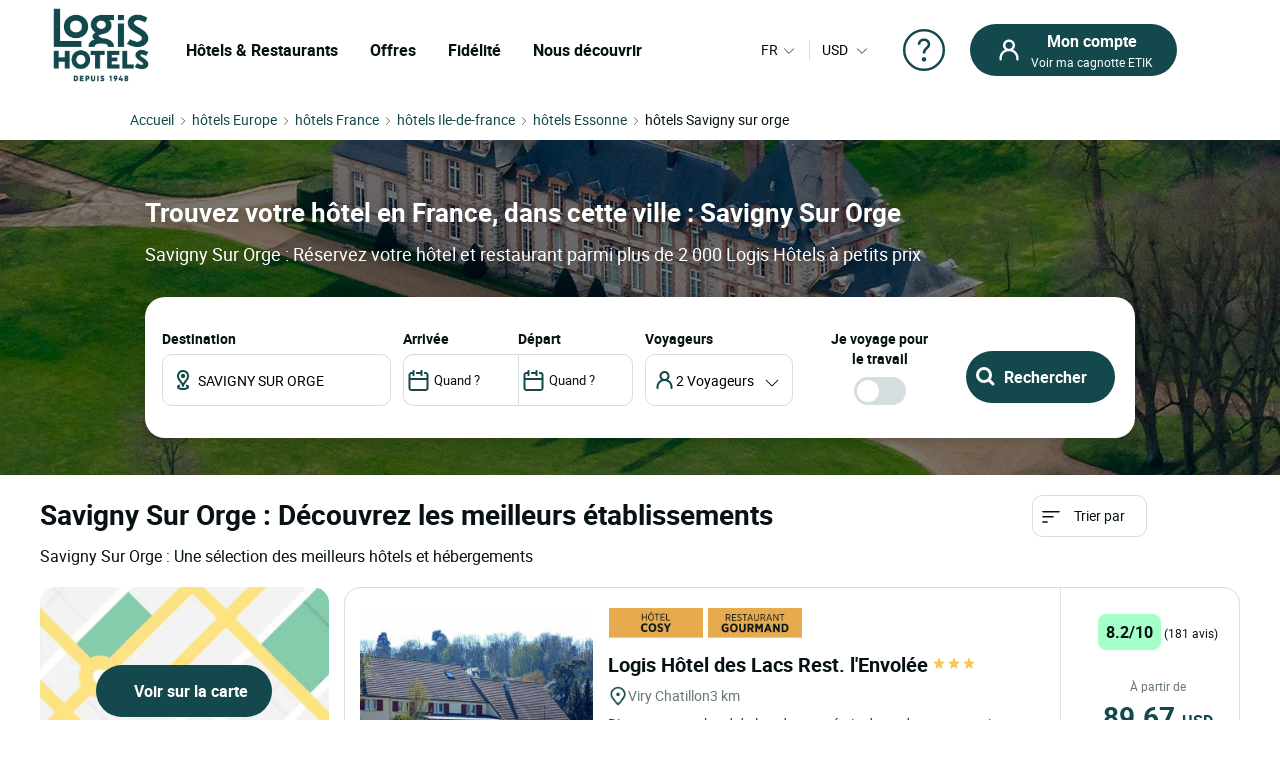

--- FILE ---
content_type: text/html; charset=UTF-8
request_url: https://www.logishotels.com/hotel/ile-de-france/essonne/hotel-savigny-sur-orge.html
body_size: 34284
content:
<!DOCTYPE html>
<html lang="fr-FR">
<head>

<base
	href="https://www.logishotels.com/hotel/ile-de-france/essonne" />
          
         
        <title>Hôtels à Savigny Sur Orge, Ile De France, au meilleur prix - LOGIS Hôtels</title>
        <meta name="description" content="Un hôtel au meilleur prix à Savigny Sur Orge ? Découvrez la ville de Savigny Sur Orge dans la région Ile De France et réservez parmi 2000 hôtels LOGIS." />
 
  
    <meta name="keywords" content="hôtels Savigny Sur Orge, hotel à proximité de Savigny Sur Orge, hotels Savigny Sur Orge" />


  			<link href="https://www.logishotels.com/hotel/ile-de-france/essonne/hotel-savigny-sur-orge.html" rel="canonical" />
		<link href="https://www.logishotels.com/hotel/ile-de-france/essonne/hotel-savigny-sur-orge.html" rel="alternate" hreflang="fr-FR" />
			<link href="https://www.logishotels.com/hotel/de/ile-de-france/essonne/hotel-savigny-sur-orge.html" rel="alternate" hreflang="de-DE" />
			<link href="https://www.logishotels.com/hotel/es/isla-de-francia/essonne/hotel-savigny-sur-orge.html" rel="alternate" hreflang="es-ES" />
			<link href="https://www.logishotels.com/hotel/en/ile-de-france/essonne/hotel-savigny-sur-orge.html" rel="alternate" hreflang="en-GB" />
			<link href="https://www.logishotels.com/hotel/it/ile-de-france/essonne/hotel-savigny-sur-orge.html" rel="alternate" hreflang="it-IT" />
			<link href="https://www.logishotels.com/hotel/nl/ile-de-france/essonne/hotel-savigny-sur-orge.html" rel="alternate" hreflang="nl-NL" />
	

	<link href="https://www.logishotels.com/hotel/ile-de-france/essonne/hotel-savigny-sur-orge.html" rel="alternate" hreflang="x-default" />


	<link href="https://www.logishotels.com/hotel/commun/assets/favicon.ico" rel="shortcut icon" type="image/vnd.microsoft.icon" />

	<meta name="viewport" content="width=device-width, initial-scale=1.0, maximum-scale=1.0, user-scalable=0" />


	<meta http-equiv="content-type" content="text/html; charset=utf-8" />
	<meta name="HandheldFriendly" content="true" />
	<meta name="apple-mobile-web-app-capable" content="YES" />
		    <meta name="robots" content="index, follow" />
	


	<meta name="apple-mobile-web-app-title" content="Logis Hotels">
	<meta property="og:image" content="https://www.logishotels.com/images/visuel_textual/Image_R_Essone.jpg" />
	<!-- fonts -->
	<link rel="preload" as="font" href="https://www.logishotels.com/templates/sw_logis/fonts/roboto/Roboto-Regular-op.woff2" crossorigin="anonymous" type="application/font-woff2" />
	<link rel="preload" as="font" href="https://www.logishotels.com/templates/sw_logis/fonts/roboto/Roboto-Regular-op.woff" crossorigin="anonymous" type="font/woff" />
	<link rel="preload" as="font" href="https://www.logishotels.com/templates/sw_logis/fonts/roboto/roboto-medium-op.woff2" crossorigin="anonymous" type="application/font-woff2" />
	<link rel="preload" as="font" href="https://www.logishotels.com/templates/sw_logis/fonts/roboto/roboto-medium-op.woff" crossorigin="anonymous" type="font/woff" />
	<link rel="preload" as="font" href="https://www.logishotels.com/templates/sw_logis/fonts/roboto/roboto-bold-op.woff2" crossorigin="anonymous" type="application/font-woff2" />
	<link rel="preload" as="font" href="https://www.logishotels.com/templates/sw_logis/fonts/roboto/roboto-bold-op.woff" crossorigin="anonymous" type="font/woff" />
	<!-- fin -->

	<link href="https://www.logishotels.com/hotel/commun/assets/uikit/css/uikit.min.css?v=43" rel="stylesheet" media="screen,print" as="style" />
	<link href="https://www.logishotels.com/hotel/commun/assets/css_refonte/theme.css?v=43" rel="stylesheet" media="screen,print" as="style" />
	<script src="https://www.logishotels.com/media/vendor/jquery/js/jquery.min.js?v=43" type="text/javascript"></script>
		    <script type="text/javascript" src="https://www.logishotels.com/hotel/commun/assets/uikit/js/uikit.min.js?v=43"></script>
	
	<link rel="preload" fetchpriority="high" as="image" href="https://www.logishotels.com/images/visuel_textual/Image_R_Essone.jpg" type="image">

	<script>
	    var textes = new Array();
	    textes["COM_SWHOTEL_HOTELSEARCH_ERROR_DESTINATION"] = "Veuillez choisir une destination";
	    textes["COM_SWHOTEL_HOTELSEARCH_ERROR_DATE"] = "Saisissez vos dates de séjour";
	    textes["url_annex"] = "https://www.logishotels.com/fr/firstresult";
	    textes["suivant"] = "Suivant";
	    textes["precedent"] = "Précédent";
	    textes["first_loaded"] = true;
	    textes["first_loaded_gplace"] = true;
	    var texte = new Array();
	    texte["COM_SWHOTEL_TRIER_PAR"] = "Trier par ";
	    texte["COM_SWHOTEL_DISTANCE"] = "Distance";
	    texte["COM_SWHOTEL_GLOBAL_TRI"] = "Tri";
	    texte["COM_SWHOTEL_SE_RENSEIGNER_SUR_PLACE"] = "Se renseigner sur place";
	    //var country_menu =[11,18,17,11239,13325,10143,10174,15284].join(',');
	    textes["nuits"] = "Nuit(s)";
	    textes["COM_SWHOTEL_ENFANT_AGE_DE_ENFANT"] = "Âge de l'enfant";
	    textes["COM_SWHOTEL_AN"] = "an";
	    textes["COM_SWHOTEL_ANS"] = "ans";
	    textes["voyageurs"] = "voyageurs";
	    textes["voyageur"] = "voyageur";
	    textes["pers"] = "2 pers";
	    textes["COM_SWHOTEL_DESTINATIONS"] = "DESTINATIONS";
	    textes["COM_SWHOTEL_HOTELS"] = "HÔTELS";
	    textes["COM_SWHOTEL_MES_DERNIERS_RECHERCHE"] = "Dernières recherches";
	    textes["nbr_pers"] = " voya";

	    var hotels = new Array();
	    var hotels_init = new Array();
	    var ifmobile = "";
	    var langpre = "fr";
	</script>

		<!-- Google  Tag Manager  GTM--><script>dataLayer = [{ 'event': 'pageView','envTemplate':'Hotel','pageName':'Hôtels à Savigny Sur Orge, Ile De France, au meilleur prix - LOGIS Hôtels','envWork':'prod','envChannel':'desktop','envCountry':'fr','envLanguage':'fr','userDevice':'desktop',}];</script><!-- End Google  Tag Manager -->
<script>
                 /* initiation datalayer 4*/
                    window.dataLayer = window.dataLayer || [];
                    dataLayer.push({
                        'event' : 'page_view',
                        'page_type' : 'Hotel'
                    });
                </script>
<script>dataLayer.push({'event': 'not_logged'});</script>	<script>
	    (function(w, d, s, l, i) {
	        w[l] = w[l] || [];
	        w[l].push({
	            'gtm.start': new Date().getTime(),
	            event: 'gtm.js'
	        });
	        var f = d.getElementsByTagName(s)[0],
	            j = d.createElement(s),
	            dl = l != 'dataLayer' ? '&l=' + l : '';
	        j.async = true;
	        j.src =
	            'https://www.googletagmanager.com/gtm.js?id=' + i + dl;
	        f.parentNode.insertBefore(j, f);
	    })(window, document, 'script', 'dataLayer', 'GTM-NBGXX9J');
	</script>

		    <script src="https://www.google.com/recaptcha/api.js?onload=renderRecaptchaCallBack&amp;render=explicit&amp;hl=fr" async defer></script>
	    <script type="text/javascript" src="https://www.logishotels.com/templates/sw_logis/javascript/general.js"></script>
	    <script type="text/javascript" src="https://www.logishotels.com/components/com_ologis/assets/js/captcha_ologis.js"></script>
	    <script type="text/javascript" src="https://www.logishotels.com/media/com_swhotel/js/jquery.validate.js"></script>
	  
<meta property="og:title" content="Hôtels à SAVIGNY SUR ORGE, , au meilleur prix - LOGIS Hôtels"/>
<meta property="og:type" content="Hotel"/>
<meta property="og:url" content="https://www.logishotels.com/hotel/ile-de-france/essonne/hotel-savigny-sur-orge.html"/>
<meta property="og:description" content="Un hôtel au meilleur prix à SAVIGNY SUR ORGE ? Découvrez la ville de Ile de France dans la région  et réservez parmi 2000 hôtels LOGIS."/>  

  <script>
	var base_url="https://www.logishotels.com/";
  </script>

</head>
<body class="ville" data-ville="14096">
    <!-- HEADER -->
      

<!-- <div id="loading">
    <div id="loading-image" uk-spinner="ratio: 4"></div>
</div>-->
 <header role="banner">
        <nav class="GlobHeader uk-navbar" uk-navbar  >
            <div class="contentHeader uk-width-1-2 uk-width-2-3@m uk-width-3-5@l  uk-flex uk-flex-middle ">
                <a href="#"  uk-toggle="target: #my-MenuMobile" title="Menu mobile" class="uk-hidden@m btnMobile  uk-icon" uk-icon="menu"></a>
                <div class="logo-head">
                    <a href="https://www.logishotels.com/fr/"  title="logo Logis">
                        <img class="logo-img" data-src="https://www.logishotels.com/images/LOGIS_HOTELS_DEPUIS_1948_LOGOTYP.png" alt=" logo Logis" uk-img="" width="107" height="68">
                    </a>
                </div>
                <div id="MenuDesktop" class="MenuHeader uk-visible@m">
                    <div id="topMenuID">
                    <ul class="uk-navbar-nav  mod-list">
                       <li class="item-4657">
                          <a href="#" class="item-1-menu-principal lien-menu-parent " role="button" aria-haspopup="true">Hôtels & Restaurants</a>
                           
<div class="DropNav" uk-drop="mode: click;">
	<div class="drop-holder"  >
	<button  id="closeDrop" class="uk-offcanvas-close uk-icon uk-close uk-visible@m" type="button" uk-close=""></button>
        <div class="navigation-block ">
            <div class="HeaderSeo uk-hidden@m uk-hidden@l ">
            	<div class="SubHeaderSeo">
                	<button class="uk-offcanvas-close uk-icon uk-close" type="button" uk-close=""></button>
                	<a href="https://www.logishotels.com/fr/" title="logo"><img class="logo-img" data-src="https://www.logishotels.com/images/LOGIS_HOTELS_DEPUIS_1948_LOGOTYP.png" alt=" logo Logis" uk-img="" width="77" height="77"></a>
                	<div id="HelpCompte-3" class="uk-float-right"></div>
            	</div>
            	<span class="btn-back-offcanvas uk-hidden@m uk-hidden@l "><i uk-icon="icon:chevron-left;ratio:0.8;"></i>Retour</span>
            	
            </div>
            <ul class="tab-nav">
              
            </ul>
        </div>
    </div>
</div>                       </li>
                       <li class="item-4658 uk-parent"><a href="#" class="s-menu-nos-offres">Offres</a></li>
                       <li class="item-4659 uk-parent"><a href="#" class="s-menu-sous-fidelite">Fidélité</a></li>
                       <li class="item-4660 uk-parent"><a href="#" class="s-menu-nous-decouvrir">Nous découvrir</a></li>
                    </ul>
                    
<div data-category="s-menu-nos-offres" class="SubMenuGlob uk-drop">
	<div class="head-menu-1"></div>
	<span class="btn-back-submenu uk-hidden@m uk-hidden@l"><i
		uk-icon="icon:chevron-left;ratio:0.8;"></i>Retour</span>
	<ul class="nav menu" id="s-menu-nos-offres">
		<li class="item-4661 divider deeper parent" data-title="Bons plans"
			data-parent="Bons plans"><span class="separator ">Bons plans</span>
			<ul class="nav-child unstyled small">

				<li class="item-4663" data-title="Dernières minutes"
					data-parent="Bons plans"><a
					href="https://www.logishotels.com/fr/bons-plans-promotions/dernieres-minutes"
					class=" link-menu-burger">Dernières minutes</a></li>
				<li class="item-4665" data-title="Réservations anticipées"
					data-parent="Bons plans"><a
					href="https://www.logishotels.com/fr/bons-plans-promotions/reservations-anticipees"
					class=" link-menu-burger">Réservations anticipées</a></li>
				<li class="item-4666" data-title="Offres spéciales"
					data-parent="Bons plans"><a
					href="https://www.logishotels.com/fr/bons-plans-promotions/offres-speciales "
					class=" link-menu-burger">Offres spéciales</a></li>
				<li class="item-4667" data-title="Voir tout"
					data-parent="Bons plans"><a
					href="https://www.logishotels.com/fr/bons-plans"
					class="lien-voir-tout link-menu-burger">Voir tout</a></li>
			</ul></li>

		<li class="item-5008 divider deeper parent" data-title="Cadeaux"
			data-parent="Cadeaux"><span class="separator ">Cadeaux</span>
			<ul class="nav-child unstyled small">
				<li class="item-5009" data-title="Cartes cadeaux" data-parent="Cadeaux"><a href="https://www.logishotels.com/fr/offrir/les-e-cartes-cadeaux" class=" link-menu-burger">Cartes cadeaux</a>
				</li>
				<li class="item-5034" data-title="Coffrets cadeaux" data-parent="Cadeaux"><a href="https://logishotels.bonkdo.com/fr/networkvouchers/" class=" link-menu-burger">Coffrets cadeaux</a></li>
				<li class="item-5085" data-title="Voir tout" data-parent="Cadeaux"><a href="https://www.logishotels.com/fr/cadeaux" class="lien-voir-tout link-menu-burger">Voir tout</a></li>
			</ul></li>

		<li class="item-4669 divider deeper parent"
			data-title="Séjours thématisés" data-parent="Séjours thématisés"><span
			class="separator ">Séjours thématisés</span>
			<ul class="nav-child unstyled small">
				<li class="item-4670" data-title="Plaisirs de la table "
					data-parent="Séjours thématisés"><a
					href="https://www.logishotels.com/fr/nos-sejours-inspirationnels/week-ends-et-sejours/week-ends-et-sejours-plaisirs-de-la-table"
					class=" link-menu-burger">Plaisirs de la table </a></li>
				<li class="item-4674" data-title="En amoureux"
					data-parent="Séjours thématisés"><a
					href="https://www.logishotels.com/fr/nos-sejours-inspirationnels/week-ends-et-sejours/week-ends-et-sejours-en-amoureux"
					class=" link-menu-burger">En amoureux</a></li>
				<li class="item-4671" data-title="A velo"
					data-parent="Séjours thématisés"><a
					href="https://www.logishotels.com/fr/nos-sejours-inspirationnels/week-ends-et-sejours/week-ends-et-sejours-a-velo"
					class=" link-menu-burger">A velo</a></li>
				<li class="item-4672" data-title="En famille"
					data-parent="Séjours thématisés"><a
					href="https://www.logishotels.com/fr/nos-sejours-inspirationnels/week-ends-et-sejours/week-ends-et-sejours-en-famille"
					class=" link-menu-burger">En famille</a></li>


				<li class="item-4675" data-title="Voir tout"
					data-parent="Séjours thématisés"><a
					href="https://www.logishotels.com/fr/nos-sejours-inspirationnels/week-ends-et-sejours"
					class="lien-voir-tout link-menu-burger">Voir tout</a></li>
			</ul></li>
		<li class="item-4676 divider deeper parent"
			data-title="Services et Equipements"
			data-parent="Services et Equipements"><span class="separator ">Services
				et Equipements</span>
			<ul class="nav-child unstyled small">
				
				<li class="item-4678" data-title="Affaires &amp; Groupes"
					data-parent="Services et Equipements"><a
					href="https://www.logishotels.com/fr/affaires-et-groupes"
					class=" link-menu-burger">Affaires &amp; Groupes</a></li>
				<li class="item-4679" data-title="Nos hôtels acceptant les animaux"
					data-parent="Services et Equipements"><a
					href="https://www.logishotels.com/fr/nos-services-et-equipements/nos-hotels-acceptant-les-animaux"
					class=" link-menu-burger">Nos hôtels acceptant les animaux</a></li>
				<li class="item-4680" data-title="Nos hôtels avec piscine"
					data-parent="Services et Equipements"><a
					href="https://www.logishotels.com/fr/nos-services-et-equipements/nos-hotels-avec-piscine"
					class=" link-menu-burger">Nos hôtels avec piscine</a></li>
					<li class="item-4681" data-title="Petit-déjeuner"
					data-parent="Petit-déjeuner"><a
					href="https://www.logishotels.com/fr/nos-services-et-equipements/le-tarif-petit-dejeuner-inclus"
					class=" link-menu-burger">Petit-déjeuner</a></li>
			</ul></li>
	</ul>
</div>


<div data-category="s-menu-sous-fidelite"
	class="SubMenuGlob GlobOptionMenu uk-drop uk-text-center">
	<div class="head-menu-1"></div>
	<span class="btn-back-submenu uk-hidden@m uk-hidden@l"><i
		uk-icon="icon:chevron-left;ratio:0.8;"></i>Retour</span>
	<ul class="nav menu" id="s-menu-sous-fidelite">
		<li class="item-4668" data-title="Votre programme de fidélité"
			data-parent=""><a
			href="https://www.logishotels.com/fr/etik-votre-programme-de-fidelite/gagnez-des-euros-avec-etik"
			class=" link-menu-burger"><img
				src="https://www.logishotels.com/images/icones-header/votre-programme-de-fidelite.png"
				alt="Votre programme de fidélité" width="71" height="38"
				loading="lazy"><span class="image-title">Votre programme de fidélité</span></a></li>
		<li class="item-4683" data-title="ETIK PRO" data-parent=""><a
			href="https://www.logishotels.com/fr/etik-votre-programme-de-fidelite/etik-pro"
			class=" link-menu-burger"><img
				src="https://www.logishotels.com/images/icones-header/etik-pro.png"
				alt="ETIK PRO" width="71" height="38" loading="lazy"><span
				class="image-title">ETIK PRO</span></a></li>
		<li class="item-4684" data-title="FAQ | Aide et questions"
			data-parent=""><a
			href="https://www.logishotels.com/fr/aide/aide-fidelite-etik/questions-sur-le-programme-de-fidelite"
			class=" link-menu-burger"><img
				src="https://www.logishotels.com/images/icones-header/faq-aide-et-questions.png"
				alt="FAQ | Aide et questions" width="71" height="38" loading="lazy"><span
				class="image-title">FAQ | Aide et questions</span></a></li>
	</ul>
</div>

<div data-category="s-menu-nous-decouvrir"
	class="SubMenuGlob GlobOptionMenu uk-drop uk-text-center">
	<div class="head-menu-1"></div>
	<span class="btn-back-submenu uk-hidden@m uk-hidden@l"><i
		uk-icon="icon:chevron-left;ratio:0.8;"></i>Retour</span>
	<ul class="nav menu" id="s-menu-nous-decouvrir">
		<li class="item-4730" data-title="Nos hôtels et hébergements"
			data-parent=""><a
			href="https://www.logishotels.com/fr/nous-decouvrir/nos-hotels-et-hebergements/nos-hebergements"
			class=" link-menu-burger"><img
				src="https://www.logishotels.com/images/icones-header/nos-hotels-et-hebergements.png"
				alt="Nos hôtels et hébergements" width="37" height="34"
				loading="lazy"><span class="image-title">Nos hôtels et hébergements</span></a></li>
		<li class="item-5028" data-title="Nos restaurants" data-parent=""><a
			href="https://www.logishotels.com/fr/nos-services-et-equipements/nos-restaurants"
			class=" link-menu-burger"><img
				src="https://www.logishotels.com/images/icones-header/nos-restaurants.png"
				alt="Nos restaurants" width="51" height="67" loading="lazy"><span
				class="image-title">Nos restaurants</span></a></li>
		<li class="item-4729" data-title="Nos marques Urbaines, Premium..."
			data-parent=""><a
			href="https://www.logishotels.com/fr/nous-decouvrir/nos-marques"
			class=" link-menu-burger"><img
				src="https://www.logishotels.com/images/icones-header/toutes-nos-marques-urbaines-premium-table-distinguee.png"
				alt="Nos marques Urbaines, Premium..." width="61" height="40"
				loading="lazy"><span class="image-title">Nos marques Urbaines,
					Premium...</span></a></li>
		<li class="item-4728" data-title="Nos engagements" data-parent=""><a
			href="https://www.logishotels.com/fr/nous-decouvrir/nos-engagements"
			class=" link-menu-burger"><img
				src="https://www.logishotels.com/images/icones-header/nos-engagements.png"
				alt="Nos engagements" width="28" height="30" loading="lazy"><span
				class="image-title">Nos engagements</span></a></li>
	</ul>
</div>                    </div>
                </div>
                
                
                <!-- Menu mobile -->
                <div id="my-MenuMobile" uk-offcanvas class="uk-hidden@m uk-hidden@l MenuMobile">
                    <div id="MobileMenu" class="uk-offcanvas-bar">
                        <div class="headerMobRe">
                            <button class="uk-offcanvas-close" type="button" uk-close></button>
                             <div class="logo-head">
                                 <a href="https://www.logishotels.com/fr/"  title="logo Logis">
                                    <img class="logo-img" data-src="https://www.logishotels.com/images/LOGIS_HOTELS_DEPUIS_1948_LOGOTYP.png" alt=" logo Logis" uk-img="" width="77" height="77">
                                </a>
                            </div>
                            <div id="HelpCompte-1" class="uk-float-right"></div>
                        </div>
                         
                     </div>
                </div>
            </div>
            <!-- connexion lang-->
            <div class="LangConnexion uk-width-1-2 uk-width-1-3@m uk-width-2-5@l ">
                <div id="langDesktop" class="langDesktop">
                    <div id="TopLangId" class="ModLangDevis">
                      
                        <!-- LANGUAGE SWITCHER -->
                        <div class="navLanguage ">
                                                       
                            <a href="javascript:void(0);" class="MenuLangswitch btn_Bg_lang_" title="langswitch"  >
                                <span class="LangActiveText "></span><i uk-icon="icon:chevron-down;ratio:0.8"></i>
                            </a>
                            <div id="LangModal" uk-dropdown="mode: click" class="uk-dropdown">
                                <div class="uk-hidden@m uk-hidden@l toplang">
                                    <span class="h2_textual">
                                        Sélectionnez votre langue                                    </span>
                                    <button id="closeDrop-1" class="uk-close-default" type="button" uk-close></button>
                                </div>
                                
                                                                <ul class=" uk-dropdown-nav">
                                    <li class="" dir="ltr">
                                        <a href="https://www.logishotels.com/hotel/en/ile-de-france/essonne/hotel-savigny-sur-orge.html">
                                            <span class="flag_img bg-en"></span><span class="TextFlag" data-lang="EN"> English</span> </a>
                                    </li>
                                    <li class="lang-active" dir="ltr">
                                        <a href="https://www.logishotels.com/hotel/ile-de-france/essonne/hotel-savigny-sur-orge.html">
                                            <span class="flag_img bg-fr"></span> <span class="TextFlag"  data-lang="FR">Français</span> </a>
                                    </li>
                                    <li class="" dir="ltr">
                                        <a href="https://www.logishotels.com/hotel/de/ile-de-france/essonne/hotel-savigny-sur-orge.html">
                                            <span class="flag_img bg-de"></span> <span class="TextFlag"  data-lang="DE">Deutsch </span></a>
                                    </li>
                                    <li class="" dir="ltr">
                                        <a href="https://www.logishotels.com/hotel/es/isla-de-francia/essonne/hotel-savigny-sur-orge.html">
                                            <span class="flag_img bg-es"></span> <span class="TextFlag" data-lang="ES">Español</span> </a>
                                    </li>
                                    <li class="" dir="ltr">
                                        <a href="https://www.logishotels.com/hotel/it/ile-de-france/essonne/hotel-savigny-sur-orge.html">
                                            <span class="flag_img bg-it"></span><span class="TextFlag" data-lang="IT"> Italiano</span> </a>
                                    </li>
                                    <li class="" dir="ltr">
                                        <a href="https://www.logishotels.com/hotel/nl/ile-de-france/essonne/hotel-savigny-sur-orge.html">
                                            <span class="flag_img bg-nl"></span> <span class="TextFlag" data-lang="NL">Nederlands</span> </a>
                                    </li>
                                </ul>
                                
                                                                
                            </div>
                        </div>
                        <!-- fin lang -->
                          <div class="nav-currency">
                            	



	 
	
	  <form name="form_devise" id="form_devise" method="post">
    <!-- <p class="uk-hidden@m">Devise</p> -->
    <button type="button" class="BtnDevisModal" uk-toggle="target: #modal-Devise">
   
       	  
        <span class="Devise-1"> USD</span>
                          <span class="Devise-2 uk-hidden@m uk-hidden@l"> US DOLLAR</span>        
       	<input type="hidden" id="devise_client" value="USD" />
          <i uk-icon="icon:chevron-down;ratio:0.8;" class="uk-icon"></i>
        </button>
        <div class="ModalContainerDevise ">
      <div id="modal-Devise" class="ModalDevise" uk-modal>
       
       </div>
       </div>
       <input type="hidden" name="currency" id="currency" value="" />
    </form>
	


  

                        </div>
                    </div>
                </div>
                <!-- fin lang devis -->
                <div class="helpMenu">
                                   
                <a href="https://www.logishotels.com/fr/aide/aide-reservations/aide-sur-les-reservations-sejours" target="_blank" uk-icon="icon:question;ratio:2.2;"></a>
                </div>
                <div class="connexionTop">
                
                <div class="version_mobile uk-hidden@s uk-hidden@m uk-hidden@l">
                    
                                                    <a class="hors_ligne uk-button uk-button-primary" href="#PanneauCompte" uk-toggle>
                            <i uk-icon="icon:sw-user;ratio:1.2;" class="uk-icon"></i></a>
                                            
                    
                </div>
                <div class="version_desktop uk-visible@s">
                                            <a class="hors_ligne uk-button uk-button-primary" href="#PanneauCompte" uk-toggle>
                            <i  uk-icon="icon:sw-user;ratio:1.2;"></i>
                            <span class="uk-visible@m">
                                <strong>Mon compte</strong>
                                Voir ma cagnotte ETIK                            </span>
                        </a>
                                    </div>
                
             </div>
             
           </div>  

        </nav>
    </header>

<!--  -->
<div id="PanneauCompte" class="PanneauMonCompte" uk-offcanvas="flip: true">
    <div class="uk-offcanvas-bar">
        <button class="uk-offcanvas-close" type="button" uk-close></button>
        

                    <div class="modeNonConnecter ">
                <div class="h2_textual">Identifiez-vous</div>
                <div class="PanneauEtik">
                    <div><img src="https://www.logishotels.com/images/icones-header/votre-programme-de-fidelite.png" width="53" /></div>
                    <div>
                        <strong>Le programme de fidélité gratuit.</strong>
                        <p>Valable à l’hôtel et au restaurant</p>
                    </div>
                </div>


                    <div id="rendered-creat-account" class="Content_form rendered-form">
                        <form method="post" id="form-rendered-creat-account-modal" action="https://www.logishotels.com/" class="form_login_dash_modal" >
                                        
                            <div class="champsInput">

                                <label for="card-login" class="fb-text-label">Email</label>
                                <input onkeyup="this.value = this.value.toLowerCase();" value="" type="email" class="form-control" type="text" id="text-votre-email-modal" name="card-login" placeholder="Email" autocomplete="off" aria-label="Email" required />
                                <span class="validate-email">Saisissez une adresse Email valide</span>
                                <span class="highlight"></span>
                               

                            </div>
                            <div class="champsInput">
                                <label for="card-password">Mot de passe</label>
                                <div class="uk-position-relative">
                                    <input type="password" id="password_login_modal" name="card-password" placeholder="Mot de passe"  autocomplete="off" aria-label="Mot de passe" required/>
                                     <button type="button" class=" input-password-toggle">
                                       <span class="icon-fw" aria-hidden="true"></span>
                                     </button>
                                      <span class="validate-password">Saisissez votre mot de passe</span>
                                </div>
                                <div class="uk-text-right"><a href="#ModalOptions_PasswordOublie" uk-toggle>Mot de passe oublié ?</a></div>
                            </div>


                            <input type="hidden" name="option" value="com_ologis"> 
                            <input type="hidden" name="view" value="compte"> 
                            <input type="hidden" name="task" value="authentification"> 
                            <input type="hidden" name="url" value="https://www.logishotels.com/fr/my-account"> 
                            
                            <div class=" form-group field-button-valider">
                                
                                <button type="button" disabled="disabled" onclick="validateForm(this,'form-rendered-creat-account-modal','recaptchaLogin_modal');"  class="uk-button uk-button-primary btn-login" name="button-valider"  id="button-valider-modal">Se connecter</button> 

                            </div>              
                           <!-- #######################  BEGIN RECAPTCHA INVISIBLE #######################  -->  
                                                   
                            <div id='recaptchaLogin_modal'></div>                     
                            <input id="public_key_invisible" type="hidden" value="6Le-2qgUAAAAAImRsvXfc3j93HN3p4B2fjD14R6N"/>
                            <!-- #######################  END RECAPTCHA INVISIBLE #######################  -->  
                        </form>
                    </div>    



                <div class="champsInput">
                    <button class="uk-button uk-button-secondary" onclick="window.location.href='https://www.logishotels.com/fr/create-account/ ';">Rejoindre le programme fidélité</button>
                </div>
                <div class="lienPanneau">
                    <a href="https://www.logishotels.com/fr/acces-a-mes-reservations">Consulter mes réservations sans compte</a>
                    <a href="https://www.logishotels.com//aide/aide-fidelite-etik/questions-sur-le-programme-de-fidelite" class="besoin_daide">Aide</a>
                </div>
            </div>


        
    </div>
</div>



<!-- modal -->
<div id="ModalOptions_PasswordOublie" class="PasswordForget Content_form" uk-modal>
    <div class="uk-modal-dialog uk-modal-body">
        <button class="uk-modal-close-default" type="button" uk-close></button>
        <div class="modal-body" id="modal-send">
            <span class="h2_textual uk-modal-title uk-text-center">
                Mot de passe oublié ?            </span>
            <form method="post" id="PasswordOublie" action="?option=com_ologis&task=PasswordOublie">
                <div class="form-group field-text-votre-email">
                    <span style="display: none;" id="msg_identifiant_invalide" class="error error_msg">
                        L'adresse e-mail saisie ne correspond à aucun compte existant</span>
                    <label for="courriel_in" class="fb-text-label">Email</label>
                    <input onkeyup="this.value=this.value.toLowerCase()" type="text" name="courriel_in" id="courriel_in" placeholder="Email" />
                    <span class="validate-email">Saisissez une adresse Email valide</span>
                    <span class="highlight"></span>
                   
                </div>
                <p class="txt_forgetpass_msg">
                    Vous allez recevoir un lien pour réinitialiser votre mot de passe                </p>
                <div id='recaptchaLogin_forgetPassword'></div>
            </form>
            <div class="fb-button form-group field-button-valider">
                <button onclick="validateForm_forgetPassword(this,'PasswordOublie','recaptchaLogin_forgetPassword');" id="button-valider_mps" name="text-votre-email" class="uk-button uk-button-primary">
                    Valider</button>
            </div>
        </div>

    </div>
</div>


<div id="emailConfSend" class="PasswordForget Content_form" uk-modal>
    <div class="uk-modal-dialog uk-modal-body">
        <button class="uk-modal-close-default" type="button" uk-close></button>

        <div class="modal-body" id="modal_message" >
            <span class="h2_textual uk-modal-title uk-text-center">
                Mot de passe oublié ?            </span>
            <div class="img_etape uk-text-center">
                <img data-src="https://www.logishotels.com//components/com_ologis/assets/images/check.svg" alt="Mot de passe oublié ?" width="60" height="61" uk-img>
            </div>
            <p class="txt_reini_pss">
                Un lien vient de vous être envoyé ! <br />Cliquez sur le lien pour réinitialiser votre mot de passe            </p>
        </div>
    </div>
</div>

<!-- fin -->

<script type="text/javascript">

   jQuery ( document ).ready ( function () {

        var isshow = localStorage.getItem('isshow');
        if (isshow== null) {
            localStorage.setItem('isshow', 1);
        }
        $(".input-password-toggle").click(function() {

            $(this).toggleClass("icon-eye");
                input = $(this).parent().find("input");
            if (input.attr("type") == "password") {
                input.attr("type", "text");
            } else {
                input.attr("type", "password");
            }
        });



    show_password ();
    forget_password ();
    //mdp_oublie ();
    jQuery( "#form-rendered-creat-account-modal input" ).keyup(function() {
        jQuery( this ).parent().find("label").show();
         if(!jQuery( this ).val() ){
             jQuery( this ).parent().find("label").hide();
         }
    });


    if(jQuery('#form-rendered-creat-account-modal').length){        
        if ( jQuery ( '#form-rendered-creat-account-modal' ).validate().checkForm() ) {
            jQuery ( '#form-rendered-creat-account-modal #button-valider-modal' ).prop ( "disabled" , false );
        }
    }



    jQuery ( "#form-rendered-creat-account-modal" ).validate ( { 
    rules : {
        "card-password" : "required" , "card-login" : {
        required : true , email : true
        }
    } , errorPlacement : function ( error , element ) {
    }

    } );

    jQuery ( '#form-rendered-creat-account-modal input' ).on ( 'keyup blur' , function (event) {
        //var form_account = jQuery( "#form-rendered-creat-account-modal" ).validate();
        if (event.keyCode === 13 && form_account.valid() ==true) {
            validateForm(this,'form-rendered-creat-account-modal','recaptchaLogin_modal');
        }   

    } );

    jQuery ( '#form-rendered-creat-account-modal #text-votre-email-modal' ).on ( 'blur' , function (event) {
        var form_account = jQuery( "#form-rendered-creat-account-modal" ).validate();
        
        if ( jQuery ( '#form-rendered-creat-account-modal' ).validate().checkForm() ) {
            jQuery ( '#form-rendered-creat-account-modal #button-valider-modal' ).addClass ( 'valid' );
            jQuery ( '#form-rendered-creat-account-modal #button-valider-modal' ).prop ( "disabled" , false );
            
        }else {
            jQuery ( '#form-rendered-creat-account-modal #button-valider-modal' ).removeClass ( 'valid' );
            jQuery ( '#form-rendered-creat-account-modal #button-valider-modal' ).prop ( "disabled" , true );
        }

        //check si l'email est valide ou pas (ticket 60388)
        var emailIsValid = jQuery ( '#form-rendered-creat-account-modal' ).validate().element(jQuery('#text-votre-email-modal'));
        if(emailIsValid){
            jQuery ( '#form-rendered-creat-account-modal .validate-email' ).hide();
        }else{
            jQuery ( '#form-rendered-creat-account-modal .validate-email' ).show();
        }


    });

    $('#form-rendered-creat-account-modal #password_login_modal').on('blur', function(event) {

        var passwordField = jQuery('#password_login_modal').val().trim();

        // Vérifier manuellement si le champ de mot de passe a une valeur
        if (passwordField !== '') {
            // Si le champ a une valeur, on cache le message d'erreur
            jQuery('#form-rendered-creat-account-modal .validate-password').hide();
        } else {
            // Si le champ est vide, on affiche le message d'erreur
            jQuery('#form-rendered-creat-account-modal .validate-password').show();
        }

        // Vérifier la validité du formulaire
        if (jQuery('#form-rendered-creat-account-modal').validate().checkForm()) {
            jQuery('#form-rendered-creat-account-modal #button-valider-modal').addClass('valid');
            jQuery('#form-rendered-creat-account-modal #button-valider-modal').prop("disabled", false);
        } else {
            jQuery('#form-rendered-creat-account-modal #button-valider-modal').removeClass('valid');
            jQuery('#form-rendered-creat-account-modal #button-valider-modal').prop("disabled", true);
        }

    });
});
//-->
</script>






<!-- //HEADER -->
<script>
jQuery(document).ready(function($) {
jQuery(window).on('load', function () {
    jQuery('#loading').hide();
  });
});
var LangText = jQuery('.lang-active .TextFlag').attr('data-lang');
jQuery('.LangActiveText').text(LangText);
if (jQuery(window).width() < 960) {
    jQuery('#closeDrop-1').click(function(){
        UIkit.dropdown("#LangModal").hide();
    });
    
    
}else{
 //jQuery(".MenuHeader").find(".uk-navbar-nav .uk-parent").appendTo(".MonCompteDesktopDiv ul ");
    
}
</script>

   
    <!-- //HEADER -->
	<noscript>
		<iframe src="https://www.googletagmanager.com/ns.html?id=GTM-NBGXX9J"
			height="0" width="0" class="uk-hidden"></iframe>
	</noscript>
	
	<main role="main">
	
	<div id="themPage" class="PageGlob">

		<!-- dbut moteur -->
                
     	  <div id="PathwayDesktop">
<ul itemtype="http://schema.org/BreadcrumbList" class="breadcrumb">
               <li itemprop="itemListElement" itemscope itemtype="http://schema.org/ListItem" >
        <a href="https://www.logishotels.com" itemprop="item"> <span itemprop="name">Accueil</span> </a>
        <meta itemprop="position" content="1">
      </li>
                                  
                                <li itemprop="itemListElement" itemscope itemtype="http://schema.org/ListItem">
                  	<i class="uk-icon" uk-icon="chevron-right"></i>
                     <a href="https://www.logishotels.com/hotel/" itemprop="item"> <span itemprop="name">hôtels Europe</span></a>
                      <meta itemprop="position" content="2" />
                  </li>
                                                
                                <li itemprop="itemListElement" itemscope itemtype="http://schema.org/ListItem">
                  	<i class="uk-icon" uk-icon="chevron-right"></i>
                     <a href="https://www.logishotels.com/hotel/france.html" itemprop="item"> <span itemprop="name">hôtels France</span></a>
                      <meta itemprop="position" content="3" />
                  </li>
                                                
                                <li itemprop="itemListElement" itemscope itemtype="http://schema.org/ListItem">
                  	<i class="uk-icon" uk-icon="chevron-right"></i>
                     <a href="https://www.logishotels.com/hotel/ile-de-france" itemprop="item"> <span itemprop="name">hôtels Ile-de-france</span></a>
                      <meta itemprop="position" content="4" />
                  </li>
                                                
                                <li itemprop="itemListElement" itemscope itemtype="http://schema.org/ListItem">
                  	<i class="uk-icon" uk-icon="chevron-right"></i>
                     <a href="https://www.logishotels.com/hotel/ile-de-france/essonne" itemprop="item"> <span itemprop="name">hôtels Essonne</span></a>
                      <meta itemprop="position" content="5" />
                  </li>
                                                
                             
                  <li itemprop="itemListElement" itemscope itemtype="http://schema.org/ListItem">
                  	<i class="uk-icon" uk-icon="chevron-right"></i>
                     <span   itemprop="name"> <span itemprop="name">hôtels Savigny sur orge</span></span>
                      <meta itemprop="position" content="6" />
                  </li>
                       </ul>
   </div>
   
   

      
   <script type="application/ld+json">
{"@context":"https://schema.org","@type":"BreadcrumbList","itemListElement":[{"@type":"ListItem","position":1,"item":{"@id":"https://www.logishotels.com","name":"Accueil"}},{"@type":"ListItem","position":2,"item":{"@id":"https://www.logishotels.com/hotel/","name":"hôtels Europe"}},{"@type":"ListItem","position":3,"item":{"@id":"https://www.logishotels.com/hotel/france.html","name":"hôtels France"}},{"@type":"ListItem","position":4,"item":{"@id":"https://www.logishotels.com/hotel/ile-de-france","name":"hôtels Ile-de-france"}},{"@type":"ListItem","position":5,"item":{"@id":"https://www.logishotels.com/hotel/ile-de-france/essonne","name":"hôtels Essonne"}},{"@type":"ListItem","position":6,"item":{"name":"hôtels Savigny sur orge"}}]}</script>


   
          <div id="niveau_city" class="bann_search">
    <img data-src="https://www.logishotels.com/images/visuel_textual/Image_R_Essone.jpg" uk-img class="uk-visible@m" />    <div class="BgSearchHome"></div>
    <div class="StickySearch" uk-sticky="">
        <div class="moteur_search">



            	<h1>Trouvez votre hôtel en France, dans cette ville : Savigny Sur Orge</h1>	  	<p class="h2_textual">Savigny Sur Orge : Réservez votre hôtel et restaurant parmi plus de 2 000 Logis Hôtels à petits prix</p>
	

            <div id="MobileSearchT" class="SearchMobileTextual ContentSearch uk-position-relative uk-hidden@m uk-hidden@l">
                <div class="DestinationMoteur">
                    <label for="destination">Destination</label>
                    <input type="text" value="SAVIGNY SUR ORGE" name="destination" placeholder="Destination, ville, nom d'hôtel..." class="destination_ville destVilleMob">
                    <input type="text" value="SAVIGNY SUR ORGE" name="destination_" placeholder="Destination ? Quand ? 2 pers ... " class="destVilleMobSticky destination_ville MobSticky">
                </div>
                <div class="DateMoteur">
                    <div class="DateGlob">
                        <label for="DateIn">Dates</label>
                        <input type="text" value="Quand ?" class="DateArrive dateArriveMobile" placeholder="Quand ?" autocomplete="off" />
                    </div>
                    <div class=" ChampVoyage">
                        <label for="adult_ville">voyageurs</label>
                        <input type="text" name="adult_ville" class="adult_ville" value="2 voyageurs " autocomplete="off" aria-label="2 adultes  - 0 enfants">
                    </div>
                </div>
                <span uk-toggle="#ModalSearchMob" uk-toggle class="uk-position-cover"></span>
            </div>

            <div id="ModalSearchMob" class="ModalTextualSearch">
                <div class="uk-hidden@m uk-hidden@l">
                    <div class="uk-modal-title">Votre recherche</div>
                    <button class="uk-modal-close-default" type="button" uk-close></button>
                </div>
                <div id="map_canvas" style="display:none;"></div>
                <div id="google_autocompleter"></div>
                <div id="result"></div>
                                <form method="get" onsubmit="return verifForm_annex(this);" action="/fr/hotels" id="hotelsearchForm">
                                        <div class="uk-grid-small ContentSearch" uk-grid>
                        <div class="uk-width-1-1 uk-width-1-4@m  DestinationMoteur">
                            <span id="destination-clean" class="clean-input uk-hidden" uk-icon="close"></span>
                            <img id="destination-spinner" src="https://www.logishotels.com/images/spinner-1.gif" alt="spinner">
                            <label for="destination">Destination</label>
                            <input value="SAVIGNY SUR ORGE" type="text" name="destination" id="destination" class="ui-autocomplete-input destination_ville"
                                title="Destination"  placeholder="Destination, ville, nom d'hôtel..." autocomplete="off">
                                                    </div>
                        <div class="uk-width-1-4@m  DateMoteur ">
                            <div class="DateGlob">
                                <label for="DateIn">ARRIVÉE</label>
                                <input readonly="readonly" type="text" id="DateIn" name="DateIn" value="" class="DateArrive input_dates" placeholder="Quand ?" autocomplete="off" />
                            </div>
                            <div class="DateGlob">
                                <label for="DateIn">DÉPART</label>
                                <input readonly="readonly" aria-label="DateOut" type="text" id="DateOut" name="DateOut" value="" class="DateDepart input_dates" placeholder="Quand ?" autocomplete="off" />
                            </div>

                        </div>
                        <div class="uk-width-1-1 uk-width-1-6@m  ChampVoyage">
                            <label for="adult_ville">voyageurs</label>
                            <button class=" buttonvoyage uk-width-1-1" type="button" aria-label="voyageur">
                                <span id="nb_personne">
                                    2 voyageurs                                </span>
                                <span class=" uk-icon" uk-icon="chevron-down"></span>
                            </button>
                            <div class="BlocRommPop" uk-dropdown="mode: click;">
                                <hr class="HomeSep">
                                <div class="adultLine lineRoom uk-flex uk-flex-middle">
                                    <label for="input_adulte">
                                        adulte(s)</label>
                                    <button onclick="ChangeNumberOccupation(this,1,15,'adulte');" class="minus" type="button" aria-label="Retirer"><span class="sr-only">
                                            Retirer</span></button>
                                    <input readonly="readonly" id="input_adulte" class="adultsNumber number" name="nb_adultes" type="text" value="2" tabindex="-1">
                                    <button onclick="ChangeNumberOccupation(this,1,15,'adulte');" class="plus" type="button" aria-label=" Ajouter"><span class="sr-only">
                                            Ajouter</span></button>
                                </div>
                                <hr>
                                <div class="EnfantLine lineRoom uk-flex uk-flex-middle">
                                    <label for="input_enfant">
                                        enfant(s) <span>De 0 à 12 ans</span></label>
                                    <button onclick="ChangeNumberOccupation(this,0,10,'enfant');" id="minus" class="minus" type="button" aria-label="Retirer"><span class="sr-only">
                                            Retirer</span></button>
                                    <input readonly="readonly" id="input_enfant" class="EnfantNumber number" name="nb_enfants" type="text" value="0" tabindex="-1">
                                    <button onclick="ChangeNumberOccupation(this,0,10,'enfant');" id="plus" class="plus" type="button" aria-label="Ajouter"><span class="sr-only">
                                            Ajouter</span></button>
                                </div>

                                <div id="AgeEnfant_container" class="AgeEnfant lineRoom">

                                    
                                </div>

                                                                    <hr>
                                    <div class="lineRoom uk-flex uk-flex-middle">
                                        <label for="nb_chambres">Chambre(s)</label>
                                        <button onclick="ChangeNumberChambre(this,1,5,'chambres');" id="minus-1" class="minus" type="button" aria-label="Retirer"><span class="sr-only">
                                                Retirer</span></button>
                                        <input id="nb_chambres" class="number" name="nb_chambres" type="text" value="1" tabindex="-1">
                                        <button onclick="ChangeNumberChambre(this,1,5,'chambres');" id="plus-1" class="plus" type="button" aria-label="Ajouter"><span class="sr-only">
                                                Ajouter</span></button>
                                    </div>
                                                                <span onclick="closeMe('BlocRommPop')" class="ValiderBtn">Valider</span>
                            </div>
                        </div>
                        <div class="TravelMoteur uk-width-1-6@m">
                            <label for="you-travel">
                                <strong>Je voyage pour le travail</strong>
                                <input type="checkbox" name="you-travel" id="you-travel">
                                <span></span>
                            </label>
                        </div>
                        <div class=" uk-width-1-1 uk-width-1-6@m ">
                            <input type="submit" value="Rechercher" class="btnRecherche uk-button uk-button-primary uk-width-1-1" title="Rechercher">
                                                            <input id="destination_val" name="destination_val" type="hidden" value="SAVIGNY SUR ORGE" />
                                <input id="destination_lat" name="destination_lat" type="hidden" value="48.6851259" />
                                <input id="destination_long" name="destination_long" type="hidden" value="2.349282" />
                                <input id="destination_short" name="destination_short" type="hidden" value="" />
                                <input id="destination_hotel_code" name="destination_hotel_code" type="hidden" value="" />
                                                                <? /* SWPP #56909 Hôtels non-réservables à partir des pages textual target */ ?>
                                <input type="hidden" name="opt_chambre" id="opt_chambre" value="2" />

                                                                                       </div>
                    </div>
                </form>
            </div>
        </div>

    </div>
</div>


<div id="ModalOptions_error" class="Modal_cal_alt" uk-modal style="top:90px">
    <div class="uk-modal-dialog">
        <div class="uk-alert-danger" uk-alert>
            <button class="uk-modal-close-default" type="button" uk-close></button>
            <p class="modal-body-msg-cal" aria-hidden="true"></p>
        </div>
    </div>
</div>  
				<div uk-filter="target: .js-filter-dispo" class="Pagecontent uk-container uk-container-center">
		<div class="TopContent" uk-grid>
	<div class="TitleTop uk-width-4-5@m">
		

		
			<h2>Savigny Sur Orge : Découvrez les meilleurs établissements</h2>
			<p class="uk-visible@m">Savigny Sur Orge : Une sélection des meilleurs hôtels et hébergements</p>

		
		
	</div>

	<div class="uk-width-1-5@m TriTop" uk-slider>
		<ul class="uk-slider-items">
			<li class="uk-hidden@m uk-hidden@l"><a onclick='document.getElementById("form_id").submit();' target="_blank" class="showMapMobile BtnFilterMob"><i uk-icon="icon:sw-map;ratio:0.8;"></i>Carte</a></li>
			<li class="uk-hidden@m uk-hidden@l"><span id="BtnEquipementPopulaire" class="BtnFilterMob" title="equipement populaire"><span class="marg-5" uk-icon="sw-equip"></span>Équipements populaires</span></li>

			<li class="TriPar">
				<div class=" SelectTri ">
					<i uk-icon="sw-sort"></i>
					<select name="trier_par" aria-label="trier par">

						<option  value="data-order">Trier par </option>
													<option value="data-distance">Distance</option>
												<option value="data-prix">Prix croissant</option>
						<option value="data-prix-desc">Prix décroissant</option>
						<option value="data-avis-desc">Note clients</option>
					</select>
				</div>
			</li>
			<li class="uk-hidden@m uk-hidden@l"><span id="BtnEtoile" class="BtnFilterMob"><span class="marg-5" uk-icon="sw-grade"></span>Étoiles</span></li>
			<li class="uk-hidden@m uk-hidden@l"><span class="BtnFilterMob" style="visibility: hidden">&nbsp;</span></li>
		</ul>
	</div>
</div>


<div class="uk-hidden" id="hidden_tri">
	<div id="data-order" uk-filter-control="sort: data-order"></div>
			<div id="data-distance" uk-filter-control="sort: data-distance">Distance</div>
		<div id="data-prix" uk-filter-control="sort: data-prix">Prix croissant</div>
	<div id="data-prix-desc" uk-filter-control="sort: data-prix; order: desc">Prix décroissant</div>
	<div id="data-avis-desc" uk-filter-control="sort: data-avis; order: desc">Note clients</div>
</div>		  <div class="uk-grid-small" uk-grid>
       	 	     <!-- left -->
       	 		<div class="LeftPage uk-width-1-4@m">
					<div id="containerFilterListe">
			<div class="MapLeft uk-position-relative RadiusGlob"
			data-src="https://www.logishotels.com/hotel/commun/assets/images/map.png"
			uk-img>
		
			<a onclick='document.getElementById("form_id").submit();' target="_blank"
				title="Voir sur la carte"
				class="uk-position-cover uk-flex uk-flex-middle uk-flex-center"> <span
					class="uk-button uk-button-primary"><i class="marg-5"
						uk-icon="location"></i>
					Voir sur la carte</span>
			</a>


		</div>
		<form id="form_id" target="_blank" method="get" action="/fr/recherche-cartographique?zoneid=14096">

		<input type="hidden" name="zoneid" value="14096" />		<input name="viewmap" type="hidden" value="true" />
		<input name="textual" type="hidden" value="1" />
		<div id="EquipementPopulaire" class="FilterLeft EquipementPopulaireClss">
			<div class="SubFiltreCanvas ">
				<div class="TitreFiltre uk-position-relative">
					Équipements populaires <span
						class="closeCanva uk-hidden@m uk-hidden@l" uk-close></span>
				</div>
				<div class="ElementFilter dataLayerFilter">
					<label for="wifi">
						<input name="filter-services[]"
							data-libelle="Wifi" filter-type="data-services" value="33" filter-value="33"
							class="uk-checkbox sw-check" type="checkbox"> <span
							class="libelleFiltre">Wifi</span>
						<span class="Nbfiltre" filter-type="data-services" filter-value="33"></span>
					</label>
				</div>
				<div class="ElementFilter dataLayerFilter">
					<label for="Restaurant">
						<input name="filter-services[]"
							id="Restaurant" data-libelle="Restaurant"
							filter-type="data-services" filter-value="RESTO" value="RESTO"
							class="uk-checkbox sw-check" type="checkbox">
						<span class="libelleFiltre">Restaurant</span> <span
							class="Nbfiltre" filter-type="data-services" filter-value="RESTO"></span>
					</label>
				</div>
				<div class="ElementFilter dataLayerFilter">
					<label for="annimaux">
						<input name="filter-services[]" id="annimaux"
							data-libelle="Animaux acceptés" filter-type="data-services"
							filter-value="21" value="21" class="uk-checkbox sw-check" type="checkbox">
						<span class="libelleFiltre">Animaux acceptés</span>
						<span class="Nbfiltre" filter-type="data-services"
							filter-value="21"></span>
					</label>
				</div>
				<div class="ElementFilter">
					<label for="Piscine">
						<input name="filter-services[]" id="Piscine"
							data-libelle="Piscine" filter-type="data-services"
							filter-value="10" value="10"
							class="uk-checkbox sw-check" type="checkbox">
						<span class="libelleFiltre">Piscine</span> <span class="Nbfiltre"
							filter-type="data-services" filter-value="10"></span>
					</label>
				</div>
				<div class="ElementFilter dataLayerFilter">
					<label for="Parking">
						<input name="filter-services[]" id="Parking"
							data-libelle="Parking" filter-type="data-services"
							filter-value="5" value="5"
							class="uk-checkbox sw-check" type="checkbox">
						<span class="libelleFiltre">Parking</span> <span
							class="Nbfiltre" filter-type="data-services" filter-value="5"></span>
					</label>
				</div>

				<div class="ElementFilter dataLayerFilter">
					<label for="Borne_electrique">
						<input name="filter-services[]" id="Borne"
							data-libelle="Borne électrique" filter-type="data-services"
							filter-value="70" value="70"
							class="uk-checkbox sw-check" type="checkbox">
						<span class="libelleFiltre">Borne électrique</span> <span
							class="Nbfiltre" filter-type="data-services" filter-value="70"></span>
					</label>
				</div>

				<div class="ElementFilter uk-hidden@m uk-hidden@l">
					<span class="closeCanva uk-button uk-button-primary uk-width-1-1">Voir les résultats</span>
				</div>
			</div>
		</div>
	</form>
	<div id="Etoile" class="FilterLeft">
		<div class="SubFiltreCanvas ">
			<div class="TitreFiltre">
				Étoiles <span class="closeCanva uk-hidden@m uk-hidden@l" uk-close></span>
			</div>
			<div class="uk-child-width-1-5 uk-grid-collapse" uk-grid>
				<div class="EtoileFiltre ElementFilter">
					<label><input data-libelle="1 étoile" class="uk-checkbox sw-check"
							filter-type="data-rating-stars" filter-value="etoile1" type="checkbox"
							name="filter-services[]"><span>1</span></label>
				</div>
				<div class="EtoileFiltre ElementFilter">
					<label><input data-libelle="2 étoiles" class="uk-checkbox sw-check"
							filter-type="data-rating-stars" filter-value="etoile2" type="checkbox"
							name="filter-services[]"><span>2</span></label>
				</div>
				<div class="EtoileFiltre ElementFilter">
					<label><input data-libelle="3 étoiles" class="uk-checkbox sw-check"
							filter-type="data-rating-stars" filter-value="etoile3" type="checkbox"
							name="filter-services[]"><span>3</span></label>
				</div>
				<div class="EtoileFiltre ElementFilter">
					<label><input data-libelle="4 étoiles" class="uk-checkbox sw-check"
							filter-type="data-rating-stars" filter-value="etoile4" type="checkbox"
							name="filter-services[]"><span>4</span></label>
				</div>

				<div class="EtoileFiltre ElementFilter">
					<label><input data-libelle="5 étoiles" class="uk-checkbox sw-check"
							filter-type="data-rating-stars" filter-value="etoile5" type="checkbox"
							name="filter-services[]"><span>5</span></label>
				</div>
			</div>
			<div
				class="uk-float-left uk-width-1-1 ElementFilter uk-hidden@m uk-hidden@l">
				<span class="closeCanva uk-button uk-button-primary uk-width-1-1">Voir les résultats</span>
			</div>
		</div>
	</div>
</div>				 
       	 		</div>
       	 		<!-- fin left -->
       	 		<!-- Right -->
       	 		<div class="RightPage uk-width-3-4@m" id="listHotels">
       	 			<div class="RecapFilter"></div>
					<div class="recap_filter_tri uk-hidden"></div>
<div class="js-filter-dispo">
                    	    	     <div   id="ListeHotel_11263"
				  class="ListeHotel  uk-grid-small ListeTextualHotel RadiusGlob hotel uk-grid show_in_filter" uk-grid
					data-distance="3.0247659545848" 
					data-services="19#2#21#23#3#31#33#45#49#5#53#7#BAR#BUFFET#CHQ#COWORK#ECK#LCK#ACTECO#RSE100#SEDU#SGLU#TER#RESTO"
					data-prix = "89.67"
					data-order = "1311"
					data-rating-stars = "etoile3"
					data-avis="8.23">
					<div class="uk-width-4-5@m Contenttextual uk-grid-small" uk-grid >
           	 						<div class=" uk-width-2-5 uk-width-1-3@m ImgHotel">
											<a  class="ImgTextual RadiusGlob uk-position-relative target-to-hotel-dl" onclick='ga("send", "event", "detail textual Ville", "clic", "Logis Hôtel des Lacs Rest. l`Envolée (VIRY CHATILLON)","fr");'
													title="Logis Hôtel des Lacs Rest. l'Envolée" aria-label="Logis Hôtel des Lacs Rest. l'Envolée"
													href="/fr/hotel/logis-hotel-des-lacs-rest-lenvolee-11263" target="_blank" 
													data-currency-dl="USD"
                                  data-value-dl="77"
                                  data-item-name-dl="Logis Hôtel des Lacs Rest. l'Envolée"
                                  data-item_id-dl="11263"                
                                  data-location-id-dl="VIRY CHATILLON"
                                  data-index-dl="0"
                                  data-item-brand-dl="LOGIS HOTELS"
                                  data-price-dl="89.67"
                                  data-list-name-dl = "Pages textual"
                                  data-quantity-dl="1"><img 
													class="accordion__img" uk-img
													data-src="https://medias.logishotels.com/property-images/11263/facade/retro/moyen/logis-hotel-des-lacs-rest-l-envolee-facade-viry-chatillon-696954.jpg"
													alt="Logis Hôtel des Lacs Rest. l'Envolée" width="360" height="270" />
												</a>
									</div>
									<div class="uk-width-3-5 uk-width-2-3@m">
									                                     <div class="SegmentTextual">
																					<span class="seg-cos"  ></span>
																				<span class="seg-tgou"  ></span>
										                                                            
                                       </div>
                                        
									     

										 <h3>
            								<a class="target-to-hotel-dl" data-currency-dl="USD"
                                  data-value-dl="77"
                                  data-item-name-dl="Logis Hôtel des Lacs Rest. l'Envolée"
                                  data-item_id-dl="11263"                
                                  data-location-id-dl="VIRY CHATILLON"
                                  data-index-dl="0"
                                  data-item-brand-dl="LOGIS HOTELS"
                                  data-price-dl="89.67"
                                  data-list-name-dl = "Pages textual"
                                  data-quantity-dl="1" href="/fr/hotel/logis-hotel-des-lacs-rest-lenvolee-11263"
            								   title="Hôtel : Logis Hôtel des Lacs Rest. l'Envolée" target="_blank">
            					               Logis Hôtel des Lacs Rest. l'Envolée&nbsp;<span
            									class="hotel_rating stars_3"
            									title="3 étoiles">3</span>
            								</a>
            							</h3>

										 <p class="AdresseTextual"><span></span>
										 Viry Chatillon										   <i class="distanceResultat"> 3 km</i>
											</p>
											    	                                        <p class="DescriptionTextual"><a href="/fr/hotel/logis-hotel-des-lacs-rest-lenvolee-11263" target="_blank"
            								   title="Hôtel : Logis Hôtel des Lacs Rest. l'Envolée">Directement en bord du lac, dans un écrin de verdure assez unique en région parisienne, notre établissement vous propose...</a></p>
    	                                        										 	 
										<div class="EquipementTextual uk-visible@m">
																	 					<span class="icon_service ColorPrimary" data-uk-tooltip title="Cet établissement est équipé du Wifi" value="33" uk-icon="icon:sw-33; ratio:1.2" ></span>
                                           							 					<span class="icon_service ColorPrimary" data-uk-tooltip title="Cet établissement dispose d’un restaurant" value="RESTO" uk-icon="icon:sw-RESTO; ratio:1.2" ></span>
                                           							 					<span class="icon_service ColorPrimary" data-uk-tooltip title="Cet établissement dispose d’un parking" value="5" uk-icon="icon:sw-5; ratio:1.2" ></span>
                                           							 					<span class="icon_service ColorPrimary" data-uk-tooltip title="Cet établissement accepte les animaux" value="21" uk-icon="icon:sw-21; ratio:1.2" ></span>
                                                      	 							</div>
           	 							 									</div>
					</div>
					<div class="uk-width-1-5@m RightListeTextual">
				      <div uk-grid>
					  <div class="pointTextual uk-width-2-5 uk-width-1-1@m">
					  																	<a class=" BadgeAvis"
									onclick='ga("send", "event", "avis textual Ville", "clic", "Logis Hôtel des Lacs Rest. l`Envolée (VIRY CHATILLON)","fr");'
									title="Logis Hôtel des Lacs Rest. l'Envolée - Avis des clients"
									href="/fr/hotel/logis-hotel-des-lacs-rest-lenvolee-11263?layout=avis" class="note" target="_blank"> 
									<span class="scoreAvis">8.2/10</span>
									
								</a>
								<span class="NumAvis">(181 avis)													 </span>
				                 				            				     </div>
					<div class="PrixTextual uk-width-3-5 uk-width-1-1@m">
					  															<span class="Apartire">À partir de </span>
									<a  class="PrixGlob ColorPrimary" href="/fr/hotel/logis-hotel-des-lacs-rest-lenvolee-11263" target="_blank">
											89.67											<strong>USD</strong>
									</a>
									 									<span class="NuitTextual uk-visible@m"> 1 nuit, 2 voyageurs</span>
									 										
									<a
												onclick='ga("send", "event", "resa textual Ville", "clic", "Logis Hôtel des Lacs Rest. l`Envolée (VIRY CHATILLON)","fr");'
												href="/fr/hotel/logis-hotel-des-lacs-rest-lenvolee-11263"
												title="Découvrir : Logis Hôtel des Lacs Rest. l'Envolée"
												class="uk-button uk-button-primary target-to-hotel-dl" target="_blank"
												data-currency-dl="USD"
                                              data-value-dl="77"
                                              data-item-name-dl="Logis Hôtel des Lacs Rest. l'Envolée"
                                              data-item_id-dl="11263"                
                                              data-location-id-dl="VIRY CHATILLON"
                                              data-index-dl="0"
                                              data-item-brand-dl="LOGIS HOTELS"
                                              data-price-dl="89.67"
                                              data-list-name-dl = "Pages textual"
                                              data-quantity-dl="1"
                                              >Découvrir</a>
											  
											  									</div>
					  		</div>
				    	</div>
					</div>
																
                    	    	     <div   id="ListeHotel_156703"
				  class="ListeHotel  uk-grid-small ListeTextualHotel RadiusGlob hotel uk-grid show_in_filter" uk-grid
					data-distance="8.9822445119304" 
					data-services="1#19#2#23#3#31#33#45#49#5#6#7#70#71#9#BUFFET#CHQ#CTN#PMR#ACTECO#RSE95#SEDU#RESTO"
					data-prix = "98.99"
					data-order = "4284"
					data-rating-stars = "etoile3"
					data-avis="8.72">
					<div class="uk-width-4-5@m Contenttextual uk-grid-small" uk-grid >
           	 						<div class=" uk-width-2-5 uk-width-1-3@m ImgHotel">
											<a  class="ImgTextual RadiusGlob uk-position-relative target-to-hotel-dl" onclick='ga("send", "event", "detail textual Ville", "clic", "Logis Hôtel l`Hôtel Restaurant Verrières (VERRIERES LE BUISSON)","fr");'
													title="Logis Hôtel l'Hôtel Restaurant Verrières" aria-label="Logis Hôtel l'Hôtel Restaurant Verrières"
													href="/fr/hotel/logis-hotel-lhotel-restaurant-verrieres-156703" target="_blank" 
													data-currency-dl="USD"
                                  data-value-dl="85"
                                  data-item-name-dl="Logis Hôtel l'Hôtel Restaurant Verrières"
                                  data-item_id-dl="156703"                
                                  data-location-id-dl="VERRIERES LE BUISSON"
                                  data-index-dl="1"
                                  data-item-brand-dl="LOGIS HOTELS"
                                  data-price-dl="98.99"
                                  data-list-name-dl = "Pages textual"
                                  data-quantity-dl="1"><img 
													class="accordion__img" uk-img
													data-src="https://medias.logishotels.com/property-images/156703/facade/retro/moyen/logis-lhotel-restaurant-verrieres-facade-verrieres-le-buisson-727374.jpg"
													alt="Logis Hôtel l'Hôtel Restaurant Verrières" width="360" height="270" />
												</a>
									</div>
									<div class="uk-width-3-5 uk-width-2-3@m">
									                                     <div class="SegmentTextual">
																					<span class="seg-cos"  ></span>
																				<span class="seg-tter_neg"  ></span>
										                                                            
                                       </div>
                                        
									     

										 <h3>
            								<a class="target-to-hotel-dl" data-currency-dl="USD"
                                  data-value-dl="85"
                                  data-item-name-dl="Logis Hôtel l'Hôtel Restaurant Verrières"
                                  data-item_id-dl="156703"                
                                  data-location-id-dl="VERRIERES LE BUISSON"
                                  data-index-dl="1"
                                  data-item-brand-dl="LOGIS HOTELS"
                                  data-price-dl="98.99"
                                  data-list-name-dl = "Pages textual"
                                  data-quantity-dl="1" href="/fr/hotel/logis-hotel-lhotel-restaurant-verrieres-156703"
            								   title="Hôtel : Logis Hôtel l'Hôtel Restaurant Verrières" target="_blank">
            					               Logis Hôtel l'Hôtel Restaurant Verrières&nbsp;<span
            									class="hotel_rating stars_3"
            									title="3 étoiles">3</span>
            								</a>
            							</h3>

										 <p class="AdresseTextual"><span></span>
										 Verrieres Le Buisson										   <i class="distanceResultat"> 9 km</i>
											</p>
											    	                                        <p class="DescriptionTextual"><a href="/fr/hotel/logis-hotel-lhotel-restaurant-verrieres-156703" target="_blank"
            								   title="Hôtel : Logis Hôtel l'Hôtel Restaurant Verrières">Idéalement dans l’Essonne, aux portes de Paris entre l’A86 et A6, Notre établissement vous accueille toute l’année...</a></p>
    	                                        										 	 
										<div class="EquipementTextual uk-visible@m">
																	 					<span class="icon_service ColorPrimary" data-uk-tooltip title="Cet établissement est équipé du Wifi" value="33" uk-icon="icon:sw-33; ratio:1.2" ></span>
                                           							 					<span class="icon_service ColorPrimary" data-uk-tooltip title="Cet établissement dispose d’un restaurant" value="RESTO" uk-icon="icon:sw-RESTO; ratio:1.2" ></span>
                                           							 					<span class="icon_service ColorPrimary" data-uk-tooltip title="Cet établissement dispose d’un parking" value="5" uk-icon="icon:sw-5; ratio:1.2" ></span>
                                           							 					<span class="icon_service ColorPrimary" data-uk-tooltip title="Cet établissement est équipé d’une borne électrique" value="70" uk-icon="icon:sw-70; ratio:1.2" ></span>
                                                      	 							</div>
           	 							 									</div>
					</div>
					<div class="uk-width-1-5@m RightListeTextual">
				      <div uk-grid>
					  <div class="pointTextual uk-width-2-5 uk-width-1-1@m">
					  																	<a class=" BadgeAvis"
									onclick='ga("send", "event", "avis textual Ville", "clic", "Logis Hôtel l`Hôtel Restaurant Verrières (VERRIERES LE BUISSON)","fr");'
									title="Logis Hôtel l'Hôtel Restaurant Verrières - Avis des clients"
									href="/fr/hotel/logis-hotel-lhotel-restaurant-verrieres-156703?layout=avis" class="note" target="_blank"> 
									<span class="scoreAvis">8.7/10</span>
									
								</a>
								<span class="NumAvis">(119 avis)													 </span>
				                 				            				     </div>
					<div class="PrixTextual uk-width-3-5 uk-width-1-1@m">
					  															<span class="Apartire">À partir de </span>
									<a  class="PrixGlob ColorPrimary" href="/fr/hotel/logis-hotel-lhotel-restaurant-verrieres-156703" target="_blank">
											98.99											<strong>USD</strong>
									</a>
									 									<span class="NuitTextual uk-visible@m"> 1 nuit, 2 voyageurs</span>
									 										
									<a
												onclick='ga("send", "event", "resa textual Ville", "clic", "Logis Hôtel l`Hôtel Restaurant Verrières (VERRIERES LE BUISSON)","fr");'
												href="/fr/hotel/logis-hotel-lhotel-restaurant-verrieres-156703"
												title="Découvrir : Logis Hôtel l'Hôtel Restaurant Verrières"
												class="uk-button uk-button-primary target-to-hotel-dl" target="_blank"
												data-currency-dl="USD"
                                              data-value-dl="85"
                                              data-item-name-dl="Logis Hôtel l'Hôtel Restaurant Verrières"
                                              data-item_id-dl="156703"                
                                              data-location-id-dl="VERRIERES LE BUISSON"
                                              data-index-dl="1"
                                              data-item-brand-dl="LOGIS HOTELS"
                                              data-price-dl="98.99"
                                              data-list-name-dl = "Pages textual"
                                              data-quantity-dl="1"
                                              >Découvrir</a>
											  
											  									</div>
					  		</div>
				    	</div>
					</div>
																
                    	    	     <div   id="ListeHotel_434639"
				  class="ListeHotel  uk-grid-small ListeTextualHotel RadiusGlob hotel uk-grid show_in_filter" uk-grid
					data-distance="12.037041810425" 
					data-services="21#22#31#33#45#49#5#54#81#ANGL#BUFFET#CHQ#COWORK#ECK#LCK#LCV#PMR#RP#ACTECO#RSE75#SEDU"
					data-prix = "69.87"
					data-order = "3442"
					data-rating-stars = "etoile2"
					data-avis="8.62">
					<div class="uk-width-4-5@m Contenttextual uk-grid-small" uk-grid >
           	 						<div class=" uk-width-2-5 uk-width-1-3@m ImgHotel">
											<a  class="ImgTextual RadiusGlob uk-position-relative target-to-hotel-dl" onclick='ga("send", "event", "detail textual Ville", "clic", "Cit`Hotel Design Booking (ST GERMAIN LES CORBEIL)","fr");'
													title="Cit'Hotel Design Booking" aria-label="Cit'Hotel Design Booking"
													href="/fr/hotel/cithotel-design-booking-434639" target="_blank" 
													data-currency-dl="USD"
                                  data-value-dl="60"
                                  data-item-name-dl="Cit'Hotel Design Booking"
                                  data-item_id-dl="434639"                
                                  data-location-id-dl="ST GERMAIN LES CORBEIL"
                                  data-index-dl="2"
                                  data-item-brand-dl="CIT'HOTEL"
                                  data-price-dl="69.87"
                                  data-list-name-dl = "Pages textual"
                                  data-quantity-dl="1"><img 
													class="accordion__img" uk-img
													data-src="https://medias.logishotels.com/property-images/434639/facade/retro/moyen/cithotel-design-booking-facade-st-germain-les-corbeil-509705.jpg"
													alt="Cit'Hotel Design Booking" width="360" height="270" />
												</a>
									</div>
									<div class="uk-width-3-5 uk-width-2-3@m">
									                                     <div class="SegmentTextual">
										                                                            
                                       </div>
                                        
									     

										 <h3>
            								<a class="target-to-hotel-dl" data-currency-dl="USD"
                                  data-value-dl="60"
                                  data-item-name-dl="Cit'Hotel Design Booking"
                                  data-item_id-dl="434639"                
                                  data-location-id-dl="ST GERMAIN LES CORBEIL"
                                  data-index-dl="2"
                                  data-item-brand-dl="CIT'HOTEL"
                                  data-price-dl="69.87"
                                  data-list-name-dl = "Pages textual"
                                  data-quantity-dl="1" href="/fr/hotel/cithotel-design-booking-434639"
            								   title="Hôtel : Cit'Hotel Design Booking" target="_blank">
            					               Cit'Hotel Design Booking&nbsp;<span
            									class="hotel_rating stars_2"
            									title="2 étoiles">2</span>
            								</a>
            							</h3>

										 <p class="AdresseTextual"><span></span>
										 St Germain Les Corbeil										   <i class="distanceResultat"> 12 km</i>
											</p>
											    	                                        <p class="DescriptionTextual"><a href="/fr/hotel/cithotel-design-booking-434639" target="_blank"
            								   title="Hôtel : Cit'Hotel Design Booking">Idéalement placé aux portes d’Evry, au sud de l’Essonne, Notre Cit’hotel Design Booking de Saint-Germain-les-Corbeil...</a></p>
    	                                        										 	 
										<div class="EquipementTextual uk-visible@m">
																	 					<span class="icon_service ColorPrimary" data-uk-tooltip title="Cet établissement est équipé du Wifi" value="33" uk-icon="icon:sw-33; ratio:1.2" ></span>
                                           							 					<span class="icon_service ColorPrimary" data-uk-tooltip title="Cet établissement dispose d’un parking" value="5" uk-icon="icon:sw-5; ratio:1.2" ></span>
                                           							 					<span class="icon_service ColorPrimary" data-uk-tooltip title="Cet établissement accepte les animaux" value="21" uk-icon="icon:sw-21; ratio:1.2" ></span>
                                                      	 							</div>
           	 							 									</div>
					</div>
					<div class="uk-width-1-5@m RightListeTextual">
				      <div uk-grid>
					  <div class="pointTextual uk-width-2-5 uk-width-1-1@m">
					  																	<a class=" BadgeAvis"
									onclick='ga("send", "event", "avis textual Ville", "clic", "Cit`Hotel Design Booking (ST GERMAIN LES CORBEIL)","fr");'
									title="Cit'Hotel Design Booking - Avis des clients"
									href="/fr/hotel/cithotel-design-booking-434639?layout=avis" class="note" target="_blank"> 
									<span class="scoreAvis">8.6/10</span>
									
								</a>
								<span class="NumAvis">(196 avis)													 </span>
				                 				            				     </div>
					<div class="PrixTextual uk-width-3-5 uk-width-1-1@m">
					  															<span class="Apartire">À partir de </span>
									<a  class="PrixGlob ColorPrimary" href="/fr/hotel/cithotel-design-booking-434639" target="_blank">
											69.87											<strong>USD</strong>
									</a>
									 									<span class="NuitTextual uk-visible@m"> 1 nuit, 2 voyageurs</span>
									 										
									<a
												onclick='ga("send", "event", "resa textual Ville", "clic", "Cit`Hotel Design Booking (ST GERMAIN LES CORBEIL)","fr");'
												href="/fr/hotel/cithotel-design-booking-434639"
												title="Découvrir : Cit'Hotel Design Booking"
												class="uk-button uk-button-primary target-to-hotel-dl" target="_blank"
												data-currency-dl="USD"
                                              data-value-dl="60"
                                              data-item-name-dl="Cit'Hotel Design Booking"
                                              data-item_id-dl="434639"                
                                              data-location-id-dl="ST GERMAIN LES CORBEIL"
                                              data-index-dl="2"
                                              data-item-brand-dl="CIT'HOTEL"
                                              data-price-dl="69.87"
                                              data-list-name-dl = "Pages textual"
                                              data-quantity-dl="1"
                                              >Découvrir</a>
											  
											  									</div>
					  		</div>
				    	</div>
					</div>
																
                    	    	     <div   id="ListeHotel_366129"
				  class="ListeHotel  uk-grid-small ListeTextualHotel RadiusGlob hotel uk-grid show_in_filter" uk-grid
					data-distance="17.787765420449" 
					data-services="19#22#3#31#33#46#49#5#6#7#81#BUFFET#CHQ#COWORK#CTN#ECK#ENCHAMB#LCK#PMR#ACTECO#RSE85#SEDU"
					data-prix = "173.52"
					data-order = "2264"
					data-rating-stars = "etoile4"
					data-avis="8.74">
					<div class="uk-width-4-5@m Contenttextual uk-grid-small" uk-grid >
           	 						<div class=" uk-width-2-5 uk-width-1-3@m ImgHotel">
											<a  class="ImgTextual RadiusGlob uk-position-relative target-to-hotel-dl" onclick='ga("send", "event", "detail textual Ville", "clic", "Logis Hôtel 15 Montparnasse (Paris)","fr");'
													title="Logis Hôtel 15 Montparnasse" aria-label="Logis Hôtel 15 Montparnasse"
													href="/fr/hotel/logis-hotel-15-montparnasse-366129" target="_blank" 
													data-currency-dl="USD"
                                  data-value-dl="149"
                                  data-item-name-dl="Logis Hôtel 15 Montparnasse"
                                  data-item_id-dl="366129"                
                                  data-location-id-dl="Paris"
                                  data-index-dl="3"
                                  data-item-brand-dl="LOGIS HOTELS"
                                  data-price-dl="173.52"
                                  data-list-name-dl = "Pages textual"
                                  data-quantity-dl="1"><img 
													class="accordion__img" uk-img
													data-src="https://medias.logishotels.com/property-images/366129/chambres/retro/moyen/logis-hotel-montparnasse-15-chambres-paris-108274.jpg"
													alt="Logis Hôtel 15 Montparnasse" width="360" height="270" />
												</a>
									</div>
									<div class="uk-width-3-5 uk-width-2-3@m">
									                                     <div class="SegmentTextual">
																					<span class="seg-elg"  ></span>
										                                                            
                                       </div>
                                        
									     

										 <h3>
            								<a class="target-to-hotel-dl" data-currency-dl="USD"
                                  data-value-dl="149"
                                  data-item-name-dl="Logis Hôtel 15 Montparnasse"
                                  data-item_id-dl="366129"                
                                  data-location-id-dl="Paris"
                                  data-index-dl="3"
                                  data-item-brand-dl="LOGIS HOTELS"
                                  data-price-dl="173.52"
                                  data-list-name-dl = "Pages textual"
                                  data-quantity-dl="1" href="/fr/hotel/logis-hotel-15-montparnasse-366129"
            								   title="Hôtel : Logis Hôtel 15 Montparnasse" target="_blank">
            					               Logis Hôtel 15 Montparnasse&nbsp;<span
            									class="hotel_rating stars_4"
            									title="4 étoiles">4</span>
            								</a>
            							</h3>

										 <p class="AdresseTextual"><span></span>
										 Paris										   <i class="distanceResultat"> 18 km</i>
											</p>
											    	                                        <p class="DescriptionTextual"><a href="/fr/hotel/logis-hotel-15-montparnasse-366129" target="_blank"
            								   title="Hôtel : Logis Hôtel 15 Montparnasse">L’hôtel 4 étoiles 15 Montparnasse de Paris est idéalement situé en face de l’hôpital Necker. A deux pas de la station...</a></p>
    	                                        										 	 
										<div class="EquipementTextual uk-visible@m">
																	 					<span class="icon_service ColorPrimary" data-uk-tooltip title="Cet établissement est équipé du Wifi" value="33" uk-icon="icon:sw-33; ratio:1.2" ></span>
                                           							 					<span class="icon_service ColorPrimary" data-uk-tooltip title="Cet établissement dispose d’un parking" value="5" uk-icon="icon:sw-5; ratio:1.2" ></span>
                                                      	 							</div>
           	 							 									</div>
					</div>
					<div class="uk-width-1-5@m RightListeTextual">
				      <div uk-grid>
					  <div class="pointTextual uk-width-2-5 uk-width-1-1@m">
					  																	<a class=" BadgeAvis"
									onclick='ga("send", "event", "avis textual Ville", "clic", "Logis Hôtel 15 Montparnasse (Paris)","fr");'
									title="Logis Hôtel 15 Montparnasse - Avis des clients"
									href="/fr/hotel/logis-hotel-15-montparnasse-366129?layout=avis" class="note" target="_blank"> 
									<span class="scoreAvis">8.7/10</span>
									
								</a>
								<span class="NumAvis">(777 avis)													 </span>
				                 				            				     </div>
					<div class="PrixTextual uk-width-3-5 uk-width-1-1@m">
					  															<span class="Apartire">À partir de </span>
									<a  class="PrixGlob ColorPrimary" href="/fr/hotel/logis-hotel-15-montparnasse-366129" target="_blank">
											173.52											<strong>USD</strong>
									</a>
									 									<span class="NuitTextual uk-visible@m"> 1 nuit, 2 voyageurs</span>
									 										
									<a
												onclick='ga("send", "event", "resa textual Ville", "clic", "Logis Hôtel 15 Montparnasse (Paris)","fr");'
												href="/fr/hotel/logis-hotel-15-montparnasse-366129"
												title="Découvrir : Logis Hôtel 15 Montparnasse"
												class="uk-button uk-button-primary target-to-hotel-dl" target="_blank"
												data-currency-dl="USD"
                                              data-value-dl="149"
                                              data-item-name-dl="Logis Hôtel 15 Montparnasse"
                                              data-item_id-dl="366129"                
                                              data-location-id-dl="Paris"
                                              data-index-dl="3"
                                              data-item-brand-dl="LOGIS HOTELS"
                                              data-price-dl="173.52"
                                              data-list-name-dl = "Pages textual"
                                              data-quantity-dl="1"
                                              >Découvrir</a>
											  
											  									</div>
					  		</div>
				    	</div>
					</div>
																
                    	    	     <div   id="ListeHotel_809"
				  class="ListeHotel  uk-grid-small ListeTextualHotel RadiusGlob hotel uk-grid show_in_filter" uk-grid
					data-distance="20.771081829161" 
					data-services="2#23#3#31#33#49#ACTECO#RSE9#TER#RESTO"
					data-prix = "104.81"
					data-order = "2518"
					data-rating-stars = "etoilenc"
					data-avis="8.45">
					<div class="uk-width-4-5@m Contenttextual uk-grid-small" uk-grid >
           	 						<div class=" uk-width-2-5 uk-width-1-3@m ImgHotel">
											<a  class="ImgTextual RadiusGlob uk-position-relative target-to-hotel-dl" onclick='ga("send", "event", "detail textual Ville", "clic", "Logis Hôtel Au Bord du Lac (ST REMY LES CHEVREUSE)","fr");'
													title="Logis Hôtel Au Bord du Lac" aria-label="Logis Hôtel Au Bord du Lac"
													href="/fr/hotel/logis-hotel-au-bord-du-lac-809" target="_blank" 
													data-currency-dl="USD"
                                  data-value-dl="90"
                                  data-item-name-dl="Logis Hôtel Au Bord du Lac"
                                  data-item_id-dl="809"                
                                  data-location-id-dl="ST REMY LES CHEVREUSE"
                                  data-index-dl="4"
                                  data-item-brand-dl="LOGIS HOTELS"
                                  data-price-dl="104.81"
                                  data-list-name-dl = "Pages textual"
                                  data-quantity-dl="1"><img 
													class="accordion__img" uk-img
													data-src="https://medias.logishotels.com/property-images/809/chambres/retro/moyen/logis-hotel-au-bord-du-lac-chambres-st-remy-les-chevreuse-855415.jpg"
													alt="Logis Hôtel Au Bord du Lac" width="360" height="270" />
												</a>
									</div>
									<div class="uk-width-3-5 uk-width-2-3@m">
									                                     <div class="SegmentTextual">
																					<span class="seg-ini"  ></span>
																				<span class="seg-tter"  ></span>
										                                                            
                                       </div>
                                        
									     

										 <h3>
            								<a class="target-to-hotel-dl" data-currency-dl="USD"
                                  data-value-dl="90"
                                  data-item-name-dl="Logis Hôtel Au Bord du Lac"
                                  data-item_id-dl="809"                
                                  data-location-id-dl="ST REMY LES CHEVREUSE"
                                  data-index-dl="4"
                                  data-item-brand-dl="LOGIS HOTELS"
                                  data-price-dl="104.81"
                                  data-list-name-dl = "Pages textual"
                                  data-quantity-dl="1" href="/fr/hotel/logis-hotel-au-bord-du-lac-809"
            								   title="Hôtel : Logis Hôtel Au Bord du Lac" target="_blank">
            					               Logis Hôtel Au Bord du Lac&nbsp;<span
            									class="hotel_rating stars_nc"
            									title="nc étoiles">nc</span>
            								</a>
            							</h3>

										 <p class="AdresseTextual"><span></span>
										 St Remy Les Chevreuse										   <i class="distanceResultat"> 21 km</i>
											</p>
											    	                                        <p class="DescriptionTextual"><a href="/fr/hotel/logis-hotel-au-bord-du-lac-809" target="_blank"
            								   title="Hôtel : Logis Hôtel Au Bord du Lac">Idéalement situé à moins de 50 min de Paris par le RER B, Le Logis Hôtel Au bord du lac vous accueille pour un weekend...</a></p>
    	                                        										 	 
										<div class="EquipementTextual uk-visible@m">
																	 					<span class="icon_service ColorPrimary" data-uk-tooltip title="Cet établissement est équipé du Wifi" value="33" uk-icon="icon:sw-33; ratio:1.2" ></span>
                                           							 					<span class="icon_service ColorPrimary" data-uk-tooltip title="Cet établissement dispose d’un restaurant" value="RESTO" uk-icon="icon:sw-RESTO; ratio:1.2" ></span>
                                                      	 							</div>
           	 							 									</div>
					</div>
					<div class="uk-width-1-5@m RightListeTextual">
				      <div uk-grid>
					  <div class="pointTextual uk-width-2-5 uk-width-1-1@m">
					  																	<a class=" BadgeAvis"
									onclick='ga("send", "event", "avis textual Ville", "clic", "Logis Hôtel Au Bord du Lac (ST REMY LES CHEVREUSE)","fr");'
									title="Logis Hôtel Au Bord du Lac - Avis des clients"
									href="/fr/hotel/logis-hotel-au-bord-du-lac-809?layout=avis" class="note" target="_blank"> 
									<span class="scoreAvis">8.5/10</span>
									
								</a>
								<span class="NumAvis">(116 avis)													 </span>
				                 				            				     </div>
					<div class="PrixTextual uk-width-3-5 uk-width-1-1@m">
					  															<span class="Apartire">À partir de </span>
									<a  class="PrixGlob ColorPrimary" href="/fr/hotel/logis-hotel-au-bord-du-lac-809" target="_blank">
											104.81											<strong>USD</strong>
									</a>
									 									<span class="NuitTextual uk-visible@m"> 1 nuit, 2 voyageurs</span>
									 										
									<a
												onclick='ga("send", "event", "resa textual Ville", "clic", "Logis Hôtel Au Bord du Lac (ST REMY LES CHEVREUSE)","fr");'
												href="/fr/hotel/logis-hotel-au-bord-du-lac-809"
												title="Découvrir : Logis Hôtel Au Bord du Lac"
												class="uk-button uk-button-primary target-to-hotel-dl" target="_blank"
												data-currency-dl="USD"
                                              data-value-dl="90"
                                              data-item-name-dl="Logis Hôtel Au Bord du Lac"
                                              data-item_id-dl="809"                
                                              data-location-id-dl="ST REMY LES CHEVREUSE"
                                              data-index-dl="4"
                                              data-item-brand-dl="LOGIS HOTELS"
                                              data-price-dl="104.81"
                                              data-list-name-dl = "Pages textual"
                                              data-quantity-dl="1"
                                              >Découvrir</a>
											  
											  									</div>
					  		</div>
				    	</div>
					</div>
																
                    	    	     <div   id="ListeHotel_5954"
				  class="ListeHotel  uk-grid-small ListeTextualHotel RadiusGlob hotel uk-grid show_in_filter" uk-grid
					data-distance="22.245210720644" 
					data-services="1#12#14#22#3#31#33#49#6#7#9#BUFFET#CHQ#COWORK#CTN#ECK#ENCHAMB#LCK#LCV#ACTECO#RSE85#SEDU"
					data-prix = "150.23"
					data-order = "3498"
					data-rating-stars = "etoile3"
					data-avis="8.83">
					<div class="uk-width-4-5@m Contenttextual uk-grid-small" uk-grid >
           	 						<div class=" uk-width-2-5 uk-width-1-3@m ImgHotel">
											<a  class="ImgTextual RadiusGlob uk-position-relative target-to-hotel-dl" onclick='ga("send", "event", "detail textual Ville", "clic", "Logis Hôtel Jardin de Villiers (Paris)","fr");'
													title="Logis Hôtel Jardin de Villiers" aria-label="Logis Hôtel Jardin de Villiers"
													href="/fr/hotel/logis-hotel-jardin-de-villiers-5954" target="_blank" 
													data-currency-dl="USD"
                                  data-value-dl="129"
                                  data-item-name-dl="Logis Hôtel Jardin de Villiers"
                                  data-item_id-dl="5954"                
                                  data-location-id-dl="Paris"
                                  data-index-dl="5"
                                  data-item-brand-dl="LOGIS HOTELS"
                                  data-price-dl="150.23"
                                  data-list-name-dl = "Pages textual"
                                  data-quantity-dl="1"><img 
													class="accordion__img" uk-img
													data-src="https://medias.logishotels.com/property-images/5954/chambres/retro/moyen/hotel-jardin-de-villiers-chambres-paris-17eme-ardt-796784.jpg"
													alt="Logis Hôtel Jardin de Villiers" width="360" height="270" />
												</a>
									</div>
									<div class="uk-width-3-5 uk-width-2-3@m">
									                                     <div class="SegmentTextual">
																					<span class="seg-elg"  ></span>
										                                                            
                                       </div>
                                        
									     

										 <h3>
            								<a class="target-to-hotel-dl" data-currency-dl="USD"
                                  data-value-dl="129"
                                  data-item-name-dl="Logis Hôtel Jardin de Villiers"
                                  data-item_id-dl="5954"                
                                  data-location-id-dl="Paris"
                                  data-index-dl="5"
                                  data-item-brand-dl="LOGIS HOTELS"
                                  data-price-dl="150.23"
                                  data-list-name-dl = "Pages textual"
                                  data-quantity-dl="1" href="/fr/hotel/logis-hotel-jardin-de-villiers-5954"
            								   title="Hôtel : Logis Hôtel Jardin de Villiers" target="_blank">
            					               Logis Hôtel Jardin de Villiers&nbsp;<span
            									class="hotel_rating stars_3"
            									title="3 étoiles">3</span>
            								</a>
            							</h3>

										 <p class="AdresseTextual"><span></span>
										 Paris										   <i class="distanceResultat"> 22 km</i>
											</p>
											    	                                        <p class="DescriptionTextual"><a href="/fr/hotel/logis-hotel-jardin-de-villiers-5954" target="_blank"
            								   title="Hôtel : Logis Hôtel Jardin de Villiers">Atmosphère cosy et raffinement discret caractérisent ce charmant hôtel de 26 chambres. Rénové, climatisé, il a su conserver...</a></p>
    	                                        										 	 
										<div class="EquipementTextual uk-visible@m">
																	 					<span class="icon_service ColorPrimary" data-uk-tooltip title="Cet établissement est équipé du Wifi" value="33" uk-icon="icon:sw-33; ratio:1.2" ></span>
                                                      	 							</div>
           	 							 									</div>
					</div>
					<div class="uk-width-1-5@m RightListeTextual">
				      <div uk-grid>
					  <div class="pointTextual uk-width-2-5 uk-width-1-1@m">
					  																	<a class=" BadgeAvis"
									onclick='ga("send", "event", "avis textual Ville", "clic", "Logis Hôtel Jardin de Villiers (Paris)","fr");'
									title="Logis Hôtel Jardin de Villiers - Avis des clients"
									href="/fr/hotel/logis-hotel-jardin-de-villiers-5954?layout=avis" class="note" target="_blank"> 
									<span class="scoreAvis">8.8/10</span>
									
								</a>
								<span class="NumAvis">(484 avis)													 </span>
				                 				            				     </div>
					<div class="PrixTextual uk-width-3-5 uk-width-1-1@m">
					  															<span class="Apartire">À partir de </span>
									<a  class="PrixGlob ColorPrimary" href="/fr/hotel/logis-hotel-jardin-de-villiers-5954" target="_blank">
											150.23											<strong>USD</strong>
									</a>
									 									<span class="NuitTextual uk-visible@m"> 1 nuit, 2 voyageurs</span>
									 										
									<a
												onclick='ga("send", "event", "resa textual Ville", "clic", "Logis Hôtel Jardin de Villiers (Paris)","fr");'
												href="/fr/hotel/logis-hotel-jardin-de-villiers-5954"
												title="Découvrir : Logis Hôtel Jardin de Villiers"
												class="uk-button uk-button-primary target-to-hotel-dl" target="_blank"
												data-currency-dl="USD"
                                              data-value-dl="129"
                                              data-item-name-dl="Logis Hôtel Jardin de Villiers"
                                              data-item_id-dl="5954"                
                                              data-location-id-dl="Paris"
                                              data-index-dl="5"
                                              data-item-brand-dl="LOGIS HOTELS"
                                              data-price-dl="150.23"
                                              data-list-name-dl = "Pages textual"
                                              data-quantity-dl="1"
                                              >Découvrir</a>
											  
											  									</div>
					  		</div>
				    	</div>
					</div>
																
                    	    	     <div   id="ListeHotel_232134"
				  class="ListeHotel  uk-grid-small ListeTextualHotel RadiusGlob hotel uk-grid show_in_filter" uk-grid
					data-distance="24.371630205293" 
					data-services="19#21#22#31#33#49#54#BUFFET#CTN#ECK#ENCHAMB#LCK#ACTECO#SEDU#SGLU"
					data-prix = "103.65"
					data-order = "3875"
					data-rating-stars = "etoilenc"
					data-avis="8.84">
					<div class="uk-width-4-5@m Contenttextual uk-grid-small" uk-grid >
           	 						<div class=" uk-width-2-5 uk-width-1-3@m ImgHotel">
											<a  class="ImgTextual RadiusGlob uk-position-relative target-to-hotel-dl" onclick='ga("send", "event", "detail textual Ville", "clic", "Logis Hôtel de la Villa Biron (ST OUEN SUR SEINE)","fr");'
													title="Logis Hôtel de la Villa Biron" aria-label="Logis Hôtel de la Villa Biron"
													href="/fr/hotel/logis-hotel-de-la-villa-biron-232134" target="_blank" 
													data-currency-dl="USD"
                                  data-value-dl="89"
                                  data-item-name-dl="Logis Hôtel de la Villa Biron"
                                  data-item_id-dl="232134"                
                                  data-location-id-dl="ST OUEN SUR SEINE"
                                  data-index-dl="6"
                                  data-item-brand-dl="LOGIS HOTELS"
                                  data-price-dl="103.65"
                                  data-list-name-dl = "Pages textual"
                                  data-quantity-dl="1"><img 
													class="accordion__img" uk-img
													data-src="https://medias.logishotels.com/property-images/232134/chambres/retro/moyen/hotel-de-la-villa-biron-chambres-st-ouen-675335.jpg"
													alt="Logis Hôtel de la Villa Biron" width="360" height="270" />
												</a>
									</div>
									<div class="uk-width-3-5 uk-width-2-3@m">
									                                     <div class="SegmentTextual">
																					<span class="seg-cos"  ></span>
										                                                            
                                       </div>
                                        
									     

										 <h3>
            								<a class="target-to-hotel-dl" data-currency-dl="USD"
                                  data-value-dl="89"
                                  data-item-name-dl="Logis Hôtel de la Villa Biron"
                                  data-item_id-dl="232134"                
                                  data-location-id-dl="ST OUEN SUR SEINE"
                                  data-index-dl="6"
                                  data-item-brand-dl="LOGIS HOTELS"
                                  data-price-dl="103.65"
                                  data-list-name-dl = "Pages textual"
                                  data-quantity-dl="1" href="/fr/hotel/logis-hotel-de-la-villa-biron-232134"
            								   title="Hôtel : Logis Hôtel de la Villa Biron" target="_blank">
            					               Logis Hôtel de la Villa Biron&nbsp;<span
            									class="hotel_rating stars_nc"
            									title="nc étoiles">nc</span>
            								</a>
            							</h3>

										 <p class="AdresseTextual"><span></span>
										 St Ouen Sur Seine										   <i class="distanceResultat"> 24 km</i>
											</p>
											    	                                        <p class="DescriptionTextual"><a href="/fr/hotel/logis-hotel-de-la-villa-biron-232134" target="_blank"
            								   title="Hôtel : Logis Hôtel de la Villa Biron">Logis Hôtel de la Villa Biron Paris, marché aux puces de Saint-Ouen
 Situé au coeur du célèbre marché aux puces de...</a></p>
    	                                        										 	 
										<div class="EquipementTextual uk-visible@m">
																	 					<span class="icon_service ColorPrimary" data-uk-tooltip title="Cet établissement est équipé du Wifi" value="33" uk-icon="icon:sw-33; ratio:1.2" ></span>
                                           							 					<span class="icon_service ColorPrimary" data-uk-tooltip title="Cet établissement accepte les animaux" value="21" uk-icon="icon:sw-21; ratio:1.2" ></span>
                                                      	 							</div>
           	 							 									</div>
					</div>
					<div class="uk-width-1-5@m RightListeTextual">
				      <div uk-grid>
					  <div class="pointTextual uk-width-2-5 uk-width-1-1@m">
					  																	<a class=" BadgeAvis"
									onclick='ga("send", "event", "avis textual Ville", "clic", "Logis Hôtel de la Villa Biron (ST OUEN SUR SEINE)","fr");'
									title="Logis Hôtel de la Villa Biron - Avis des clients"
									href="/fr/hotel/logis-hotel-de-la-villa-biron-232134?layout=avis" class="note" target="_blank"> 
									<span class="scoreAvis">8.8/10</span>
									
								</a>
								<span class="NumAvis">(37 avis)													 </span>
				                 				            				     </div>
					<div class="PrixTextual uk-width-3-5 uk-width-1-1@m">
					  															<span class="Apartire">À partir de </span>
									<a  class="PrixGlob ColorPrimary" href="/fr/hotel/logis-hotel-de-la-villa-biron-232134" target="_blank">
											103.65											<strong>USD</strong>
									</a>
									 									<span class="NuitTextual uk-visible@m"> 1 nuit, 2 voyageurs</span>
									 										
									<a
												onclick='ga("send", "event", "resa textual Ville", "clic", "Logis Hôtel de la Villa Biron (ST OUEN SUR SEINE)","fr");'
												href="/fr/hotel/logis-hotel-de-la-villa-biron-232134"
												title="Découvrir : Logis Hôtel de la Villa Biron"
												class="uk-button uk-button-primary target-to-hotel-dl" target="_blank"
												data-currency-dl="USD"
                                              data-value-dl="89"
                                              data-item-name-dl="Logis Hôtel de la Villa Biron"
                                              data-item_id-dl="232134"                
                                              data-location-id-dl="ST OUEN SUR SEINE"
                                              data-index-dl="6"
                                              data-item-brand-dl="LOGIS HOTELS"
                                              data-price-dl="103.65"
                                              data-list-name-dl = "Pages textual"
                                              data-quantity-dl="1"
                                              >Découvrir</a>
											  
											  									</div>
					  		</div>
				    	</div>
					</div>
																
                    	    	     <div   id="ListeHotel_155557"
				  class="ListeHotel  uk-grid-small ListeTextualHotel RadiusGlob hotel uk-grid show_in_filter" uk-grid
					data-distance="24.719752916283" 
					data-services="19#2#23#3#31#33#45#49#5#6#9#BAR#CHQ#CTN#ECK#LCK#PMR#ACTECO#RSE9#SEDU#TER#RESTO"
					data-prix = "163.04"
					data-order = "1917"
					data-rating-stars = "etoile3"
					data-avis="9.68">
					<div class="uk-width-4-5@m Contenttextual uk-grid-small" uk-grid >
           	 						<div class=" uk-width-2-5 uk-width-1-3@m ImgHotel">
											<a  class="ImgTextual RadiusGlob uk-position-relative target-to-hotel-dl" onclick='ga("send", "event", "detail textual Ville", "clic", "Logis Hôtel le Manoir de Sauvegrain (ST LAMBERT DES BOIS)","fr");'
													title="Logis Hôtel le Manoir de Sauvegrain" aria-label="Logis Hôtel le Manoir de Sauvegrain"
													href="/fr/hotel/logis-hotel-le-manoir-de-sauvegrain-155557" target="_blank" 
													data-currency-dl="USD"
                                  data-value-dl="140"
                                  data-item-name-dl="Logis Hôtel le Manoir de Sauvegrain"
                                  data-item_id-dl="155557"                
                                  data-location-id-dl="ST LAMBERT DES BOIS"
                                  data-index-dl="7"
                                  data-item-brand-dl="LOGIS HOTELS"
                                  data-price-dl="163.04"
                                  data-list-name-dl = "Pages textual"
                                  data-quantity-dl="1"><img 
													class="accordion__img" uk-img
													data-src="https://medias.logishotels.com/property-images/155557/facade/retro/moyen/le-manoir-de-sauvegrain-facade-st-lambert-des-bois-108875.jpg"
													alt="Logis Hôtel le Manoir de Sauvegrain" width="360" height="270" />
												</a>
									</div>
									<div class="uk-width-3-5 uk-width-2-3@m">
									                                     <div class="SegmentTextual">
																					<span class="seg-cos"  ></span>
																				<span class="seg-tgou"  ></span>
										                                                            
                                       </div>
                                        
									     

										 <h3>
            								<a class="target-to-hotel-dl" data-currency-dl="USD"
                                  data-value-dl="140"
                                  data-item-name-dl="Logis Hôtel le Manoir de Sauvegrain"
                                  data-item_id-dl="155557"                
                                  data-location-id-dl="ST LAMBERT DES BOIS"
                                  data-index-dl="7"
                                  data-item-brand-dl="LOGIS HOTELS"
                                  data-price-dl="163.04"
                                  data-list-name-dl = "Pages textual"
                                  data-quantity-dl="1" href="/fr/hotel/logis-hotel-le-manoir-de-sauvegrain-155557"
            								   title="Hôtel : Logis Hôtel le Manoir de Sauvegrain" target="_blank">
            					               Logis Hôtel le Manoir de Sauvegrain&nbsp;<span
            									class="hotel_rating stars_3"
            									title="3 étoiles">3</span>
            								</a>
            							</h3>

										 <p class="AdresseTextual"><span></span>
										 St Lambert Des Bois										   <i class="distanceResultat"> 25 km</i>
											</p>
											    	                                        <p class="DescriptionTextual"><a href="/fr/hotel/logis-hotel-le-manoir-de-sauvegrain-155557" target="_blank"
            								   title="Hôtel : Logis Hôtel le Manoir de Sauvegrain">Niché au cœur du village de Saint Lambert des Bois, dans un des plus beaux vallons du Parc Naturel de la Haute Vallée...</a></p>
    	                                        										 	 
										<div class="EquipementTextual uk-visible@m">
																	 					<span class="icon_service ColorPrimary" data-uk-tooltip title="Cet établissement est équipé du Wifi" value="33" uk-icon="icon:sw-33; ratio:1.2" ></span>
                                           							 					<span class="icon_service ColorPrimary" data-uk-tooltip title="Cet établissement dispose d’un restaurant" value="RESTO" uk-icon="icon:sw-RESTO; ratio:1.2" ></span>
                                           							 					<span class="icon_service ColorPrimary" data-uk-tooltip title="Cet établissement dispose d’un parking" value="5" uk-icon="icon:sw-5; ratio:1.2" ></span>
                                                      	 							</div>
           	 							 									</div>
					</div>
					<div class="uk-width-1-5@m RightListeTextual">
				      <div uk-grid>
					  <div class="pointTextual uk-width-2-5 uk-width-1-1@m">
					  																	<a class=" BadgeAvis"
									onclick='ga("send", "event", "avis textual Ville", "clic", "Logis Hôtel le Manoir de Sauvegrain (ST LAMBERT DES BOIS)","fr");'
									title="Logis Hôtel le Manoir de Sauvegrain - Avis des clients"
									href="/fr/hotel/logis-hotel-le-manoir-de-sauvegrain-155557?layout=avis" class="note" target="_blank"> 
									<span class="scoreAvis">9.7/10</span>
									
								</a>
								<span class="NumAvis">(103 avis)													 </span>
				                 				            				     </div>
					<div class="PrixTextual uk-width-3-5 uk-width-1-1@m">
					  															<span class="Apartire">À partir de </span>
									<a  class="PrixGlob ColorPrimary" href="/fr/hotel/logis-hotel-le-manoir-de-sauvegrain-155557" target="_blank">
											163.04											<strong>USD</strong>
									</a>
									 									<span class="NuitTextual uk-visible@m"> 1 nuit, 2 voyageurs</span>
									 										
									<a
												onclick='ga("send", "event", "resa textual Ville", "clic", "Logis Hôtel le Manoir de Sauvegrain (ST LAMBERT DES BOIS)","fr");'
												href="/fr/hotel/logis-hotel-le-manoir-de-sauvegrain-155557"
												title="Découvrir : Logis Hôtel le Manoir de Sauvegrain"
												class="uk-button uk-button-primary target-to-hotel-dl" target="_blank"
												data-currency-dl="USD"
                                              data-value-dl="140"
                                              data-item-name-dl="Logis Hôtel le Manoir de Sauvegrain"
                                              data-item_id-dl="155557"                
                                              data-location-id-dl="ST LAMBERT DES BOIS"
                                              data-index-dl="7"
                                              data-item-brand-dl="LOGIS HOTELS"
                                              data-price-dl="163.04"
                                              data-list-name-dl = "Pages textual"
                                              data-quantity-dl="1"
                                              >Découvrir</a>
											  
											  									</div>
					  		</div>
				    	</div>
					</div>
																
                    	    	     <div   id="ListeHotel_454239"
				  class="ListeHotel  uk-grid-small ListeTextualHotel RadiusGlob hotel uk-grid show_in_filter" uk-grid
					data-distance="28.326437372601" 
					data-services="21#3#31#33#49#54#6#9#BUFFET#ECK#ENCHAMB#LCK#LCV#TER#RESTO"
					data-prix = "69.87"
					data-order = "2510"
					data-rating-stars = "etoile3"
					data-avis="8.30">
					<div class="uk-width-4-5@m Contenttextual uk-grid-small" uk-grid >
           	 						<div class=" uk-width-2-5 uk-width-1-3@m ImgHotel">
											<a  class="ImgTextual RadiusGlob uk-position-relative target-to-hotel-dl" onclick='ga("send", "event", "detail textual Ville", "clic", "Logis Hôtel Paris Vésinet (LE VESINET)","fr");'
													title="Logis Hôtel Paris Vésinet" aria-label="Logis Hôtel Paris Vésinet"
													href="/fr/hotel/logis-hotel-paris-vesinet-454239" target="_blank" 
													data-currency-dl="USD"
                                  data-value-dl="60"
                                  data-item-name-dl="Logis Hôtel Paris Vésinet"
                                  data-item_id-dl="454239"                
                                  data-location-id-dl="LE VESINET"
                                  data-index-dl="8"
                                  data-item-brand-dl="LOGIS HOTELS"
                                  data-price-dl="69.87"
                                  data-list-name-dl = "Pages textual"
                                  data-quantity-dl="1"><img 
													class="accordion__img" uk-img
													data-src="https://medias.logishotels.com/property-images/454239/facade/retro/moyen/logis-hotel-auberge-des-trois-marches-facade-le-vesinet-930812.jpg"
													alt="Logis Hôtel Paris Vésinet" width="360" height="270" />
												</a>
									</div>
									<div class="uk-width-3-5 uk-width-2-3@m">
									                                     <div class="SegmentTextual">
																					<span class="seg-ini"  ></span>
																				<span class="seg-tgou"  ></span>
										                                                            
                                       </div>
                                        
									     

										 <h3>
            								<a class="target-to-hotel-dl" data-currency-dl="USD"
                                  data-value-dl="60"
                                  data-item-name-dl="Logis Hôtel Paris Vésinet"
                                  data-item_id-dl="454239"                
                                  data-location-id-dl="LE VESINET"
                                  data-index-dl="8"
                                  data-item-brand-dl="LOGIS HOTELS"
                                  data-price-dl="69.87"
                                  data-list-name-dl = "Pages textual"
                                  data-quantity-dl="1" href="/fr/hotel/logis-hotel-paris-vesinet-454239"
            								   title="Hôtel : Logis Hôtel Paris Vésinet" target="_blank">
            					               Logis Hôtel Paris Vésinet&nbsp;<span
            									class="hotel_rating stars_3"
            									title="3 étoiles">3</span>
            								</a>
            							</h3>

										 <p class="AdresseTextual"><span></span>
										 Le Vesinet										   <i class="distanceResultat"> 28 km</i>
											</p>
											    	                                        <p class="DescriptionTextual"><a href="/fr/hotel/logis-hotel-paris-vesinet-454239" target="_blank"
            								   title="Hôtel : Logis Hôtel Paris Vésinet">Située au cœur de la charmante commune du Vésinet, Le Logis Hôtel Paris Vésinet offre à ses visiteurs une expérience...</a></p>
    	                                        										 	 
										<div class="EquipementTextual uk-visible@m">
																	 					<span class="icon_service ColorPrimary" data-uk-tooltip title="Cet établissement est équipé du Wifi" value="33" uk-icon="icon:sw-33; ratio:1.2" ></span>
                                           							 					<span class="icon_service ColorPrimary" data-uk-tooltip title="Cet établissement dispose d’un restaurant" value="RESTO" uk-icon="icon:sw-RESTO; ratio:1.2" ></span>
                                           							 					<span class="icon_service ColorPrimary" data-uk-tooltip title="Cet établissement accepte les animaux" value="21" uk-icon="icon:sw-21; ratio:1.2" ></span>
                                                      	 							</div>
           	 							 									</div>
					</div>
					<div class="uk-width-1-5@m RightListeTextual">
				      <div uk-grid>
					  <div class="pointTextual uk-width-2-5 uk-width-1-1@m">
					  																	<a class=" BadgeAvis"
									onclick='ga("send", "event", "avis textual Ville", "clic", "Logis Hôtel Paris Vésinet (LE VESINET)","fr");'
									title="Logis Hôtel Paris Vésinet - Avis des clients"
									href="/fr/hotel/logis-hotel-paris-vesinet-454239?layout=avis" class="note" target="_blank"> 
									<span class="scoreAvis">8.3/10</span>
									
								</a>
								<span class="NumAvis">(53 avis)													 </span>
				                 				            				     </div>
					<div class="PrixTextual uk-width-3-5 uk-width-1-1@m">
					  															<span class="Apartire">À partir de </span>
									<a  class="PrixGlob ColorPrimary" href="/fr/hotel/logis-hotel-paris-vesinet-454239" target="_blank">
											69.87											<strong>USD</strong>
									</a>
									 									<span class="NuitTextual uk-visible@m"> 1 nuit, 2 voyageurs</span>
									 										
									<a
												onclick='ga("send", "event", "resa textual Ville", "clic", "Logis Hôtel Paris Vésinet (LE VESINET)","fr");'
												href="/fr/hotel/logis-hotel-paris-vesinet-454239"
												title="Découvrir : Logis Hôtel Paris Vésinet"
												class="uk-button uk-button-primary target-to-hotel-dl" target="_blank"
												data-currency-dl="USD"
                                              data-value-dl="60"
                                              data-item-name-dl="Logis Hôtel Paris Vésinet"
                                              data-item_id-dl="454239"                
                                              data-location-id-dl="LE VESINET"
                                              data-index-dl="8"
                                              data-item-brand-dl="LOGIS HOTELS"
                                              data-price-dl="69.87"
                                              data-list-name-dl = "Pages textual"
                                              data-quantity-dl="1"
                                              >Découvrir</a>
											  
											  									</div>
					  		</div>
				    	</div>
					</div>
																
                    	    	     <div   id="ListeHotel_10613"
				  class="ListeHotel  uk-grid-small ListeTextualHotel RadiusGlob hotel uk-grid show_in_filter" uk-grid
					data-distance="29.920263612306" 
					data-services="2#22#31#33#45#49#5#81#CHQ#CTN#ECK#LCK"
					data-prix = "98.99"
					data-order = "1863"
					data-rating-stars = "etoile2"
					data-avis="9.30">
					<div class="uk-width-4-5@m Contenttextual uk-grid-small" uk-grid >
           	 						<div class=" uk-width-2-5 uk-width-1-3@m ImgHotel">
											<a  class="ImgTextual RadiusGlob uk-position-relative target-to-hotel-dl" onclick='ga("send", "event", "detail textual Ville", "clic", "Cit`Hotel Aéro Hôtel (LE BLANC MESNIL)","fr");'
													title="Cit'Hotel Aéro Hôtel" aria-label="Cit'Hotel Aéro Hôtel"
													href="/fr/hotel/cithotel-aero-hotel-10613" target="_blank" 
													data-currency-dl="USD"
                                  data-value-dl="85"
                                  data-item-name-dl="Cit'Hotel Aéro Hôtel"
                                  data-item_id-dl="10613"                
                                  data-location-id-dl="LE BLANC MESNIL"
                                  data-index-dl="9"
                                  data-item-brand-dl="CIT'HOTEL"
                                  data-price-dl="98.99"
                                  data-list-name-dl = "Pages textual"
                                  data-quantity-dl="1"><img 
													class="accordion__img" uk-img
													data-src="https://medias.logishotels.com/property-images/10613/bar-reception/retro/moyen/cithotel-aero-hotel-bar-reception-le-blanc-mesnil-570474.jpg"
													alt="Cit'Hotel Aéro Hôtel" width="360" height="270" />
												</a>
									</div>
									<div class="uk-width-3-5 uk-width-2-3@m">
									                                     <div class="SegmentTextual">
										                                                            
                                       </div>
                                        
									     

										 <h3>
            								<a class="target-to-hotel-dl" data-currency-dl="USD"
                                  data-value-dl="85"
                                  data-item-name-dl="Cit'Hotel Aéro Hôtel"
                                  data-item_id-dl="10613"                
                                  data-location-id-dl="LE BLANC MESNIL"
                                  data-index-dl="9"
                                  data-item-brand-dl="CIT'HOTEL"
                                  data-price-dl="98.99"
                                  data-list-name-dl = "Pages textual"
                                  data-quantity-dl="1" href="/fr/hotel/cithotel-aero-hotel-10613"
            								   title="Hôtel : Cit'Hotel Aéro Hôtel" target="_blank">
            					               Cit'Hotel Aéro Hôtel&nbsp;<span
            									class="hotel_rating stars_2"
            									title="2 étoiles">2</span>
            								</a>
            							</h3>

										 <p class="AdresseTextual"><span></span>
										 Le Blanc Mesnil										   <i class="distanceResultat"> 30 km</i>
											</p>
											    	                                        <p class="DescriptionTextual"><a href="/fr/hotel/cithotel-aero-hotel-10613" target="_blank"
            								   title="Hôtel : Cit'Hotel Aéro Hôtel">A 5 minutes du Bourget et à proximité immédiate à pied du musée de l’air et de l’espace (Musée,Parc d'Expo et aéroport),...</a></p>
    	                                        										 	 
										<div class="EquipementTextual uk-visible@m">
																	 					<span class="icon_service ColorPrimary" data-uk-tooltip title="Cet établissement est équipé du Wifi" value="33" uk-icon="icon:sw-33; ratio:1.2" ></span>
                                           							 					<span class="icon_service ColorPrimary" data-uk-tooltip title="Cet établissement dispose d’un parking" value="5" uk-icon="icon:sw-5; ratio:1.2" ></span>
                                                      	 							</div>
           	 							 									</div>
					</div>
					<div class="uk-width-1-5@m RightListeTextual">
				      <div uk-grid>
					  <div class="pointTextual uk-width-2-5 uk-width-1-1@m">
					  																	<a class=" BadgeAvis"
									onclick='ga("send", "event", "avis textual Ville", "clic", "Cit`Hotel Aéro Hôtel (LE BLANC MESNIL)","fr");'
									title="Cit'Hotel Aéro Hôtel - Avis des clients"
									href="/fr/hotel/cithotel-aero-hotel-10613?layout=avis" class="note" target="_blank"> 
									<span class="scoreAvis">9.3/10</span>
									
								</a>
								<span class="NumAvis">(42 avis)													 </span>
				                 				            				     </div>
					<div class="PrixTextual uk-width-3-5 uk-width-1-1@m">
					  															<span class="Apartire">À partir de </span>
									<a  class="PrixGlob ColorPrimary" href="/fr/hotel/cithotel-aero-hotel-10613" target="_blank">
											98.99											<strong>USD</strong>
									</a>
									 									<span class="NuitTextual uk-visible@m"> 1 nuit, 2 voyageurs</span>
									 										
									<a
												onclick='ga("send", "event", "resa textual Ville", "clic", "Cit`Hotel Aéro Hôtel (LE BLANC MESNIL)","fr");'
												href="/fr/hotel/cithotel-aero-hotel-10613"
												title="Découvrir : Cit'Hotel Aéro Hôtel"
												class="uk-button uk-button-primary target-to-hotel-dl" target="_blank"
												data-currency-dl="USD"
                                              data-value-dl="85"
                                              data-item-name-dl="Cit'Hotel Aéro Hôtel"
                                              data-item_id-dl="10613"                
                                              data-location-id-dl="LE BLANC MESNIL"
                                              data-index-dl="9"
                                              data-item-brand-dl="CIT'HOTEL"
                                              data-price-dl="98.99"
                                              data-list-name-dl = "Pages textual"
                                              data-quantity-dl="1"
                                              >Découvrir</a>
											  
											  									</div>
					  		</div>
				    	</div>
					</div>
																
                    	    	     <div   id="ListeHotel_427569"
				  class="ListeHotel  uk-grid-small ListeTextualHotel RadiusGlob hotel uk-grid show_in_filter" uk-grid
					data-distance="33.375105894194" 
					data-services="19#21#23#31#33#45#49#5#54#65#7#70#71#9#AUTOCAR#BAR#COWORK#CTN#ECK#ENCHAMB#LCK#PMR#ACTECO#RSE85#SEDU#TER#RESTO"
					data-prix = "163.04"
					data-order = "2516"
					data-rating-stars = "etoile4"
					data-avis="9.31">
					<div class="uk-width-4-5@m Contenttextual uk-grid-small" uk-grid >
           	 						<div class=" uk-width-2-5 uk-width-1-3@m ImgHotel">
											<a  class="ImgTextual RadiusGlob uk-position-relative target-to-hotel-dl" onclick='ga("send", "event", "detail textual Ville", "clic", "Logis Hôtel la Maison des Blés (BOUTERVILLIERS)","fr");'
													title="Logis Hôtel la Maison des Blés" aria-label="Logis Hôtel la Maison des Blés"
													href="/fr/hotel/logis-hotel-la-maison-des-bles-427569" target="_blank" 
													data-currency-dl="USD"
                                  data-value-dl="140"
                                  data-item-name-dl="Logis Hôtel la Maison des Blés"
                                  data-item_id-dl="427569"                
                                  data-location-id-dl="BOUTERVILLIERS"
                                  data-index-dl="10"
                                  data-item-brand-dl="LOGIS HOTELS"
                                  data-price-dl="163.04"
                                  data-list-name-dl = "Pages textual"
                                  data-quantity-dl="1"><img 
													class="accordion__img" uk-img
													data-src="https://medias.logishotels.com/property-images/427569/facade/retro/moyen/logis-hotel-la-maison-des-bles-facade-boutervilliers-476582.jpg"
													alt="Logis Hôtel la Maison des Blés" width="360" height="270" />
												</a>
									</div>
									<div class="uk-width-3-5 uk-width-2-3@m">
									                                     <div class="SegmentTextual">
																					<span class="seg-elg"  ></span>
																				<span class="seg-tsvr"  ></span>
										                                                            
                                       </div>
                                        
									     

										 <h3>
            								<a class="target-to-hotel-dl" data-currency-dl="USD"
                                  data-value-dl="140"
                                  data-item-name-dl="Logis Hôtel la Maison des Blés"
                                  data-item_id-dl="427569"                
                                  data-location-id-dl="BOUTERVILLIERS"
                                  data-index-dl="10"
                                  data-item-brand-dl="LOGIS HOTELS"
                                  data-price-dl="163.04"
                                  data-list-name-dl = "Pages textual"
                                  data-quantity-dl="1" href="/fr/hotel/logis-hotel-la-maison-des-bles-427569"
            								   title="Hôtel : Logis Hôtel la Maison des Blés" target="_blank">
            					               Logis Hôtel la Maison des Blés&nbsp;<span
            									class="hotel_rating stars_4"
            									title="4 étoiles">4</span>
            								</a>
            							</h3>

										 <p class="AdresseTextual"><span></span>
										 Boutervilliers										   <i class="distanceResultat"> 33 km</i>
											</p>
											    	                                        <p class="DescriptionTextual"><a href="/fr/hotel/logis-hotel-la-maison-des-bles-427569" target="_blank"
            								   title="Hôtel : Logis Hôtel la Maison des Blés">Idéalement située à Boutervilliers, à 1h au sud de Paris, à 10min d’Etampes, vous découvrez aux détours d’un chemin,...</a></p>
    	                                        										 	 
										<div class="EquipementTextual uk-visible@m">
																	 					<span class="icon_service ColorPrimary" data-uk-tooltip title="Cet établissement est équipé du Wifi" value="33" uk-icon="icon:sw-33; ratio:1.2" ></span>
                                           							 					<span class="icon_service ColorPrimary" data-uk-tooltip title="Cet établissement dispose d’un restaurant" value="RESTO" uk-icon="icon:sw-RESTO; ratio:1.2" ></span>
                                           							 					<span class="icon_service ColorPrimary" data-uk-tooltip title="Cet établissement dispose d’un parking" value="5" uk-icon="icon:sw-5; ratio:1.2" ></span>
                                           							 					<span class="icon_service ColorPrimary" data-uk-tooltip title="Cet établissement accepte les animaux" value="21" uk-icon="icon:sw-21; ratio:1.2" ></span>
                                                      	 							</div>
           	 							 									</div>
					</div>
					<div class="uk-width-1-5@m RightListeTextual">
				      <div uk-grid>
					  <div class="pointTextual uk-width-2-5 uk-width-1-1@m">
					  																	<a class=" BadgeAvis"
									onclick='ga("send", "event", "avis textual Ville", "clic", "Logis Hôtel la Maison des Blés (BOUTERVILLIERS)","fr");'
									title="Logis Hôtel la Maison des Blés - Avis des clients"
									href="/fr/hotel/logis-hotel-la-maison-des-bles-427569?layout=avis" class="note" target="_blank"> 
									<span class="scoreAvis">9.3/10</span>
									
								</a>
								<span class="NumAvis">(122 avis)													 </span>
				                 				            				     </div>
					<div class="PrixTextual uk-width-3-5 uk-width-1-1@m">
					  															<span class="Apartire">À partir de </span>
									<a  class="PrixGlob ColorPrimary" href="/fr/hotel/logis-hotel-la-maison-des-bles-427569" target="_blank">
											163.04											<strong>USD</strong>
									</a>
									 									<span class="NuitTextual uk-visible@m"> 1 nuit, 2 voyageurs</span>
									 										
									<a
												onclick='ga("send", "event", "resa textual Ville", "clic", "Logis Hôtel la Maison des Blés (BOUTERVILLIERS)","fr");'
												href="/fr/hotel/logis-hotel-la-maison-des-bles-427569"
												title="Découvrir : Logis Hôtel la Maison des Blés"
												class="uk-button uk-button-primary target-to-hotel-dl" target="_blank"
												data-currency-dl="USD"
                                              data-value-dl="140"
                                              data-item-name-dl="Logis Hôtel la Maison des Blés"
                                              data-item_id-dl="427569"                
                                              data-location-id-dl="BOUTERVILLIERS"
                                              data-index-dl="10"
                                              data-item-brand-dl="LOGIS HOTELS"
                                              data-price-dl="163.04"
                                              data-list-name-dl = "Pages textual"
                                              data-quantity-dl="1"
                                              >Découvrir</a>
											  
											  									</div>
					  		</div>
				    	</div>
					</div>
																
                    	    	     <div   id="ListeHotel_724"
				  class="ListeHotel  uk-grid-small ListeTextualHotel RadiusGlob hotel uk-grid show_in_filter" uk-grid
					data-distance="35.567219009367" 
					data-services="19#2#21#23#3#31#33#45#49#5#54#7#70#71#9#AUTOCAR#BAR#BUFFET#CHQ#COWORK#CTN#ECK#ENCHAMB#LCK#LCV#PMR#ACTECO#RSE100#TER#RESTO"
					data-prix = "68.71"
					data-order = "4492"
					data-rating-stars = "etoile2"
					data-avis="8.74">
					<div class="uk-width-4-5@m Contenttextual uk-grid-small" uk-grid >
           	 						<div class=" uk-width-2-5 uk-width-1-3@m ImgHotel">
											<a  class="ImgTextual RadiusGlob uk-position-relative target-to-hotel-dl" onclick='ga("send", "event", "detail textual Ville", "clic", "Logis Hôtel le Relais du Parisis (VILLEPARISIS)","fr");'
													title="Logis Hôtel le Relais du Parisis" aria-label="Logis Hôtel le Relais du Parisis"
													href="/fr/hotel/logis-hotel-le-relais-du-parisis-724" target="_blank" 
													data-currency-dl="USD"
                                  data-value-dl="59"
                                  data-item-name-dl="Logis Hôtel le Relais du Parisis"
                                  data-item_id-dl="724"                
                                  data-location-id-dl="VILLEPARISIS"
                                  data-index-dl="11"
                                  data-item-brand-dl="LOGIS HOTELS"
                                  data-price-dl="68.71"
                                  data-list-name-dl = "Pages textual"
                                  data-quantity-dl="1"><img 
													class="accordion__img" uk-img
													data-src="https://medias.logishotels.com/property-images/724/facade/retro/moyen/logis-hotel-le-relais-du-parisis-facade-villeparisis-130215.jpg"
													alt="Logis Hôtel le Relais du Parisis" width="360" height="270" />
												</a>
									</div>
									<div class="uk-width-3-5 uk-width-2-3@m">
									                                     <div class="SegmentTextual">
																					<span class="seg-cos"  ></span>
																				<span class="seg-tgou"  ></span>
										                                                            
                                       </div>
                                        
									     

										 <h3>
            								<a class="target-to-hotel-dl" data-currency-dl="USD"
                                  data-value-dl="59"
                                  data-item-name-dl="Logis Hôtel le Relais du Parisis"
                                  data-item_id-dl="724"                
                                  data-location-id-dl="VILLEPARISIS"
                                  data-index-dl="11"
                                  data-item-brand-dl="LOGIS HOTELS"
                                  data-price-dl="68.71"
                                  data-list-name-dl = "Pages textual"
                                  data-quantity-dl="1" href="/fr/hotel/logis-hotel-le-relais-du-parisis-724"
            								   title="Hôtel : Logis Hôtel le Relais du Parisis" target="_blank">
            					               Logis Hôtel le Relais du Parisis&nbsp;<span
            									class="hotel_rating stars_2"
            									title="2 étoiles">2</span>
            								</a>
            							</h3>

										 <p class="AdresseTextual"><span></span>
										 Villeparisis										   <i class="distanceResultat"> 36 km</i>
											</p>
											    	                                        <p class="DescriptionTextual"><a href="/fr/hotel/logis-hotel-le-relais-du-parisis-724" target="_blank"
            								   title="Hôtel : Logis Hôtel le Relais du Parisis">Idéalement situé à proximité de l’A104, au nord de Paris et aux portes du parc des expositions de Villepinte. Le relais...</a></p>
    	                                        										 	 
										<div class="EquipementTextual uk-visible@m">
																	 					<span class="icon_service ColorPrimary" data-uk-tooltip title="Cet établissement est équipé du Wifi" value="33" uk-icon="icon:sw-33; ratio:1.2" ></span>
                                           							 					<span class="icon_service ColorPrimary" data-uk-tooltip title="Cet établissement dispose d’un restaurant" value="RESTO" uk-icon="icon:sw-RESTO; ratio:1.2" ></span>
                                           							 					<span class="icon_service ColorPrimary" data-uk-tooltip title="Cet établissement dispose d’un parking" value="5" uk-icon="icon:sw-5; ratio:1.2" ></span>
                                           							 					<span class="icon_service ColorPrimary" data-uk-tooltip title="Cet établissement accepte les animaux" value="21" uk-icon="icon:sw-21; ratio:1.2" ></span>
                                                      	 							</div>
           	 							 									</div>
					</div>
					<div class="uk-width-1-5@m RightListeTextual">
				      <div uk-grid>
					  <div class="pointTextual uk-width-2-5 uk-width-1-1@m">
					  																	<a class=" BadgeAvis"
									onclick='ga("send", "event", "avis textual Ville", "clic", "Logis Hôtel le Relais du Parisis (VILLEPARISIS)","fr");'
									title="Logis Hôtel le Relais du Parisis - Avis des clients"
									href="/fr/hotel/logis-hotel-le-relais-du-parisis-724?layout=avis" class="note" target="_blank"> 
									<span class="scoreAvis">8.7/10</span>
									
								</a>
								<span class="NumAvis">(246 avis)													 </span>
				                 				            				     </div>
					<div class="PrixTextual uk-width-3-5 uk-width-1-1@m">
					  															<span class="Apartire">À partir de </span>
									<a  class="PrixGlob ColorPrimary" href="/fr/hotel/logis-hotel-le-relais-du-parisis-724" target="_blank">
											68.71											<strong>USD</strong>
									</a>
									 									<span class="NuitTextual uk-visible@m"> 1 nuit, 2 voyageurs</span>
									 										
									<a
												onclick='ga("send", "event", "resa textual Ville", "clic", "Logis Hôtel le Relais du Parisis (VILLEPARISIS)","fr");'
												href="/fr/hotel/logis-hotel-le-relais-du-parisis-724"
												title="Découvrir : Logis Hôtel le Relais du Parisis"
												class="uk-button uk-button-primary target-to-hotel-dl" target="_blank"
												data-currency-dl="USD"
                                              data-value-dl="59"
                                              data-item-name-dl="Logis Hôtel le Relais du Parisis"
                                              data-item_id-dl="724"                
                                              data-location-id-dl="VILLEPARISIS"
                                              data-index-dl="11"
                                              data-item-brand-dl="LOGIS HOTELS"
                                              data-price-dl="68.71"
                                              data-list-name-dl = "Pages textual"
                                              data-quantity-dl="1"
                                              >Découvrir</a>
											  
											  									</div>
					  		</div>
				    	</div>
					</div>
																
                    	    	     <div   id="ListeHotel_253777"
				  class="ListeHotel  uk-grid-small ListeTextualHotel RadiusGlob hotel uk-grid show_in_filter" uk-grid
					data-distance="35.902886276709" 
					data-services="19#21#23#3#31#33#45#49#5#54#6#70#71#9#BAR#BUFFET#ECK#LCK#LCV#PMR#ACTECO#RSE100#SEDU#TER#RESTO"
					data-prix = "104.81"
					data-order = "61"
					data-rating-stars = "etoilenc"
					data-avis="8.91">
					<div class="uk-width-4-5@m Contenttextual uk-grid-small" uk-grid >
           	 						<div class=" uk-width-2-5 uk-width-1-3@m ImgHotel">
											<a  class="ImgTextual RadiusGlob uk-position-relative target-to-hotel-dl" onclick='ga("send", "event", "detail textual Ville", "clic", "Logis Hôtel le Quincangrogne (DAMPMART)","fr");'
													title="Logis Hôtel le Quincangrogne" aria-label="Logis Hôtel le Quincangrogne"
													href="/fr/hotel/logis-hotel-le-quincangrogne-253777" target="_blank" 
													data-currency-dl="USD"
                                  data-value-dl="90"
                                  data-item-name-dl="Logis Hôtel le Quincangrogne"
                                  data-item_id-dl="253777"                
                                  data-location-id-dl="DAMPMART"
                                  data-index-dl="12"
                                  data-item-brand-dl="LOGIS HOTELS"
                                  data-price-dl="104.81"
                                  data-list-name-dl = "Pages textual"
                                  data-quantity-dl="1"><img 
													class="accordion__img" uk-img
													data-src="https://medias.logishotels.com/property-images/253777/facade/retro/moyen/hotel-le-quincangrogne-facade-dampmart-577491.jpg"
													alt="Logis Hôtel le Quincangrogne" width="360" height="270" />
												</a>
									</div>
									<div class="uk-width-3-5 uk-width-2-3@m">
									                                     <div class="SegmentTextual">
																					<span class="seg-cos"  ></span>
																				<span class="seg-tgou"  ></span>
										                                                            
                                       </div>
                                        
									     

										 <h3>
            								<a class="target-to-hotel-dl" data-currency-dl="USD"
                                  data-value-dl="90"
                                  data-item-name-dl="Logis Hôtel le Quincangrogne"
                                  data-item_id-dl="253777"                
                                  data-location-id-dl="DAMPMART"
                                  data-index-dl="12"
                                  data-item-brand-dl="LOGIS HOTELS"
                                  data-price-dl="104.81"
                                  data-list-name-dl = "Pages textual"
                                  data-quantity-dl="1" href="/fr/hotel/logis-hotel-le-quincangrogne-253777"
            								   title="Hôtel : Logis Hôtel le Quincangrogne" target="_blank">
            					               Logis Hôtel le Quincangrogne&nbsp;<span
            									class="hotel_rating stars_nc"
            									title="nc étoiles">nc</span>
            								</a>
            							</h3>

										 <p class="AdresseTextual"><span></span>
										 Dampmart										   <i class="distanceResultat"> 36 km</i>
											</p>
											    	                                        <p class="DescriptionTextual"><a href="/fr/hotel/logis-hotel-le-quincangrogne-253777" target="_blank"
            								   title="Hôtel : Logis Hôtel le Quincangrogne">L'Hôtel Restaurant Le Quincangrogne, étape incontournable des gourmands et des gourmets de la Seine et Marne, renaît en...</a></p>
    	                                        										 	 
										<div class="EquipementTextual uk-visible@m">
																	 					<span class="icon_service ColorPrimary" data-uk-tooltip title="Cet établissement est équipé du Wifi" value="33" uk-icon="icon:sw-33; ratio:1.2" ></span>
                                           							 					<span class="icon_service ColorPrimary" data-uk-tooltip title="Cet établissement dispose d’un restaurant" value="RESTO" uk-icon="icon:sw-RESTO; ratio:1.2" ></span>
                                           							 					<span class="icon_service ColorPrimary" data-uk-tooltip title="Cet établissement dispose d’un parking" value="5" uk-icon="icon:sw-5; ratio:1.2" ></span>
                                           							 					<span class="icon_service ColorPrimary" data-uk-tooltip title="Cet établissement accepte les animaux" value="21" uk-icon="icon:sw-21; ratio:1.2" ></span>
                                                      	 							</div>
           	 							 									</div>
					</div>
					<div class="uk-width-1-5@m RightListeTextual">
				      <div uk-grid>
					  <div class="pointTextual uk-width-2-5 uk-width-1-1@m">
					  																	<a class=" BadgeAvis"
									onclick='ga("send", "event", "avis textual Ville", "clic", "Logis Hôtel le Quincangrogne (DAMPMART)","fr");'
									title="Logis Hôtel le Quincangrogne - Avis des clients"
									href="/fr/hotel/logis-hotel-le-quincangrogne-253777?layout=avis" class="note" target="_blank"> 
									<span class="scoreAvis">8.9/10</span>
									
								</a>
								<span class="NumAvis">(122 avis)													 </span>
				                 				            				     </div>
					<div class="PrixTextual uk-width-3-5 uk-width-1-1@m">
					  															<span class="Apartire">À partir de </span>
									<a  class="PrixGlob ColorPrimary" href="/fr/hotel/logis-hotel-le-quincangrogne-253777" target="_blank">
											104.81											<strong>USD</strong>
									</a>
									 									<span class="NuitTextual uk-visible@m"> 1 nuit, 2 voyageurs</span>
									 										
									<a
												onclick='ga("send", "event", "resa textual Ville", "clic", "Logis Hôtel le Quincangrogne (DAMPMART)","fr");'
												href="/fr/hotel/logis-hotel-le-quincangrogne-253777"
												title="Découvrir : Logis Hôtel le Quincangrogne"
												class="uk-button uk-button-primary target-to-hotel-dl" target="_blank"
												data-currency-dl="USD"
                                              data-value-dl="90"
                                              data-item-name-dl="Logis Hôtel le Quincangrogne"
                                              data-item_id-dl="253777"                
                                              data-location-id-dl="DAMPMART"
                                              data-index-dl="12"
                                              data-item-brand-dl="LOGIS HOTELS"
                                              data-price-dl="104.81"
                                              data-list-name-dl = "Pages textual"
                                              data-quantity-dl="1"
                                              >Découvrir</a>
											  
											  									</div>
					  		</div>
				    	</div>
					</div>
																
                    	    	     <div   id="ListeHotel_1435"
				  class="ListeHotel  uk-grid-small ListeTextualHotel RadiusGlob hotel uk-grid show_in_filter" uk-grid
					data-distance="43.450091956489" 
					data-services="21#3#31#33#4#43#45#49#5#53#65#9#ANGL#BUFFET#CHQ#CTN#ECK#ENCHAMB#LCK#LCV#ACTECO#RSE95#SEDU#SGLU#RESTO"
					data-prix = "110.63"
					data-order = "3689"
					data-rating-stars = "etoilenc"
					data-avis="8.19">
					<div class="uk-width-4-5@m Contenttextual uk-grid-small" uk-grid >
           	 						<div class=" uk-width-2-5 uk-width-1-3@m ImgHotel">
											<a  class="ImgTextual RadiusGlob uk-position-relative target-to-hotel-dl" onclick='ga("send", "event", "detail textual Ville", "clic", "Logis Hôtel Ecu de France (MALESHERBES)","fr");'
													title="Logis Hôtel Ecu de France" aria-label="Logis Hôtel Ecu de France"
													href="/fr/hotel/logis-hotel-ecu-de-france-1435" target="_blank" 
													data-currency-dl="USD"
                                  data-value-dl="95"
                                  data-item-name-dl="Logis Hôtel Ecu de France"
                                  data-item_id-dl="1435"                
                                  data-location-id-dl="MALESHERBES"
                                  data-index-dl="13"
                                  data-item-brand-dl="LOGIS HOTELS"
                                  data-price-dl="110.63"
                                  data-list-name-dl = "Pages textual"
                                  data-quantity-dl="1"><img 
													class="accordion__img" uk-img
													data-src="https://medias.logishotels.com/property-images/1435/jardins-et-terrasses/retro/moyen/hotel-ecu-de-france-jardins-et-terrasses-malesherbes-345709.jpg"
													alt="Logis Hôtel Ecu de France" width="360" height="270" />
												</a>
									</div>
									<div class="uk-width-3-5 uk-width-2-3@m">
									                                     <div class="SegmentTextual">
																					<span class="seg-cos"  ></span>
																				<span class="seg-tgou"  ></span>
										                                                            
                                       </div>
                                        
									     

										 <h3>
            								<a class="target-to-hotel-dl" data-currency-dl="USD"
                                  data-value-dl="95"
                                  data-item-name-dl="Logis Hôtel Ecu de France"
                                  data-item_id-dl="1435"                
                                  data-location-id-dl="MALESHERBES"
                                  data-index-dl="13"
                                  data-item-brand-dl="LOGIS HOTELS"
                                  data-price-dl="110.63"
                                  data-list-name-dl = "Pages textual"
                                  data-quantity-dl="1" href="/fr/hotel/logis-hotel-ecu-de-france-1435"
            								   title="Hôtel : Logis Hôtel Ecu de France" target="_blank">
            					               Logis Hôtel Ecu de France&nbsp;<span
            									class="hotel_rating stars_nc"
            									title="nc étoiles">nc</span>
            								</a>
            							</h3>

										 <p class="AdresseTextual"><span></span>
										 Malesherbes										   <i class="distanceResultat"> 43 km</i>
											</p>
											    	                                        <p class="DescriptionTextual"><a href="/fr/hotel/logis-hotel-ecu-de-france-1435" target="_blank"
            								   title="Hôtel : Logis Hôtel Ecu de France">Le Logis Hotel restaurant l’Ecu de France se situe à 10min de la Sortie 14 de l’autoroute A6 dites « du Soleil »....</a></p>
    	                                        										 	 
										<div class="EquipementTextual uk-visible@m">
																	 					<span class="icon_service ColorPrimary" data-uk-tooltip title="Cet établissement est équipé du Wifi" value="33" uk-icon="icon:sw-33; ratio:1.2" ></span>
                                           							 					<span class="icon_service ColorPrimary" data-uk-tooltip title="Cet établissement dispose d’un restaurant" value="RESTO" uk-icon="icon:sw-RESTO; ratio:1.2" ></span>
                                           							 					<span class="icon_service ColorPrimary" data-uk-tooltip title="Cet établissement dispose d’un parking" value="5" uk-icon="icon:sw-5; ratio:1.2" ></span>
                                           							 					<span class="icon_service ColorPrimary" data-uk-tooltip title="Cet établissement accepte les animaux" value="21" uk-icon="icon:sw-21; ratio:1.2" ></span>
                                                      	 							</div>
           	 							 									</div>
					</div>
					<div class="uk-width-1-5@m RightListeTextual">
				      <div uk-grid>
					  <div class="pointTextual uk-width-2-5 uk-width-1-1@m">
					  																	<a class=" BadgeAvis"
									onclick='ga("send", "event", "avis textual Ville", "clic", "Logis Hôtel Ecu de France (MALESHERBES)","fr");'
									title="Logis Hôtel Ecu de France - Avis des clients"
									href="/fr/hotel/logis-hotel-ecu-de-france-1435?layout=avis" class="note" target="_blank"> 
									<span class="scoreAvis">8.2/10</span>
									
								</a>
								<span class="NumAvis">(102 avis)													 </span>
				                 				            				     </div>
					<div class="PrixTextual uk-width-3-5 uk-width-1-1@m">
					  															<span class="Apartire">À partir de </span>
									<a  class="PrixGlob ColorPrimary" href="/fr/hotel/logis-hotel-ecu-de-france-1435" target="_blank">
											110.63											<strong>USD</strong>
									</a>
									 									<span class="NuitTextual uk-visible@m"> 1 nuit, 2 voyageurs</span>
									 										
									<a
												onclick='ga("send", "event", "resa textual Ville", "clic", "Logis Hôtel Ecu de France (MALESHERBES)","fr");'
												href="/fr/hotel/logis-hotel-ecu-de-france-1435"
												title="Découvrir : Logis Hôtel Ecu de France"
												class="uk-button uk-button-primary target-to-hotel-dl" target="_blank"
												data-currency-dl="USD"
                                              data-value-dl="95"
                                              data-item-name-dl="Logis Hôtel Ecu de France"
                                              data-item_id-dl="1435"                
                                              data-location-id-dl="MALESHERBES"
                                              data-index-dl="13"
                                              data-item-brand-dl="LOGIS HOTELS"
                                              data-price-dl="110.63"
                                              data-list-name-dl = "Pages textual"
                                              data-quantity-dl="1"
                                              >Découvrir</a>
											  
											  									</div>
					  		</div>
				    	</div>
					</div>
																
                    										<!-- fin js-filter-dispo-->
				</div>
					       	 		
				<script type="text/javascript">
				  hotels.push(11263);
				  hotels_init.push(11263);
				</script>
				       	 		
				<script type="text/javascript">
				  hotels.push(156703);
				  hotels_init.push(156703);
				</script>
				       	 		
				<script type="text/javascript">
				  hotels.push(434639);
				  hotels_init.push(434639);
				</script>
				       	 		
				<script type="text/javascript">
				  hotels.push(366129);
				  hotels_init.push(366129);
				</script>
				       	 		
				<script type="text/javascript">
				  hotels.push(809);
				  hotels_init.push(809);
				</script>
				       	 		
				<script type="text/javascript">
				  hotels.push(5954);
				  hotels_init.push(5954);
				</script>
				       	 		
				<script type="text/javascript">
				  hotels.push(232134);
				  hotels_init.push(232134);
				</script>
				       	 		
				<script type="text/javascript">
				  hotels.push(155557);
				  hotels_init.push(155557);
				</script>
				       	 		
				<script type="text/javascript">
				  hotels.push(454239);
				  hotels_init.push(454239);
				</script>
				       	 		
				<script type="text/javascript">
				  hotels.push(10613);
				  hotels_init.push(10613);
				</script>
				       	 		
				<script type="text/javascript">
				  hotels.push(427569);
				  hotels_init.push(427569);
				</script>
				       	 		
				<script type="text/javascript">
				  hotels.push(724);
				  hotels_init.push(724);
				</script>
				       	 		
				<script type="text/javascript">
				  hotels.push(253777);
				  hotels_init.push(253777);
				</script>
				       	 		
				<script type="text/javascript">
				  hotels.push(1435);
				  hotels_init.push(1435);
				</script>
								
				<script type="text/javascript">

var geoLoc = true;
function loadMap() 
{
	
		var lat_center = 48.6684;
	var long_center = 2.3818;					
		
	var marker;
	marker = new google.maps.Marker({
		position: new google.maps.LatLng(lat_center, long_center),
		icon : "https://www.logishotels.com/media/com_swhotel/images/puce-center.png"
	});
	markers[0] = marker;
	hotels.push(0);
	
	load_list_marker(lat_center,long_center);    
	
}



function load_list_marker(lat_center,long_center){
		
					var markerLabel = '89.67 USD';
						var markerIcon = { url: "https://www.logishotels.com/media/com_swhotel/images/carte/etiquette_vert.png"};
		var linkHotel = jQuery('.link-hotel-11263').attr('href');
		var marker = new google.maps.Marker({
		position: new google.maps.LatLng('48.6684', '2.3818'),
		title: "Logis Hôtel des Lacs Rest. l\'Envolée",
		icon: markerIcon,
		markIcon: "etiquette_vert.png",
		labelClass: "labels",
		label: {
		text: markerLabel,
			color: "#000",
			fontSize: "11px",
			fontWeight: "bold"
		},
		infocontent:"<div class='ListeMapHotel'> <div class='ListeHotel customList'  data-hotel ='11263' ></div></div>",
		indexid: "11263",
		flag_dispo: "1",
		link_hotel : linkHotel
		});
		markers[11263] = marker;
		
					var markerLabel = '98.99 USD';
						var markerIcon = { url: "https://www.logishotels.com/media/com_swhotel/images/carte/etiquette_vert.png"};
		var linkHotel = jQuery('.link-hotel-156703').attr('href');
		var marker = new google.maps.Marker({
		position: new google.maps.LatLng('48.751', '2.2783'),
		title: "Logis Hôtel l\'Hôtel Restaurant Verrières",
		icon: markerIcon,
		markIcon: "etiquette_vert.png",
		labelClass: "labels",
		label: {
		text: markerLabel,
			color: "#000",
			fontSize: "11px",
			fontWeight: "bold"
		},
		infocontent:"<div class='ListeMapHotel'> <div class='ListeHotel customList'  data-hotel ='156703' ></div></div>",
		indexid: "156703",
		flag_dispo: "1",
		link_hotel : linkHotel
		});
		markers[156703] = marker;
		
					var markerLabel = '69.87 USD';
						var markerIcon = { url: "https://www.logishotels.com/media/com_swhotel/images/carte/etiquette_vert.png"};
		var linkHotel = jQuery('.link-hotel-434639').attr('href');
		var marker = new google.maps.Marker({
		position: new google.maps.LatLng('48.6311', '2.4914'),
		title: "Cit\'Hotel Design Booking",
		icon: markerIcon,
		markIcon: "etiquette_vert.png",
		labelClass: "labels",
		label: {
		text: markerLabel,
			color: "#000",
			fontSize: "11px",
			fontWeight: "bold"
		},
		infocontent:"<div class='ListeMapHotel'> <div class='ListeHotel customList'  data-hotel ='434639' ></div></div>",
		indexid: "434639",
		flag_dispo: "1",
		link_hotel : linkHotel
		});
		markers[434639] = marker;
		
					var markerLabel = '173.52 USD';
						var markerIcon = { url: "https://www.logishotels.com/media/com_swhotel/images/carte/etiquette_vert.png"};
		var linkHotel = jQuery('.link-hotel-366129').attr('href');
		var marker = new google.maps.Marker({
		position: new google.maps.LatLng('48.8436', '2.3152'),
		title: "Logis Hôtel 15 Montparnasse",
		icon: markerIcon,
		markIcon: "etiquette_vert.png",
		labelClass: "labels",
		label: {
		text: markerLabel,
			color: "#000",
			fontSize: "11px",
			fontWeight: "bold"
		},
		infocontent:"<div class='ListeMapHotel'> <div class='ListeHotel customList'  data-hotel ='366129' ></div></div>",
		indexid: "366129",
		flag_dispo: "1",
		link_hotel : linkHotel
		});
		markers[366129] = marker;
		
					var markerLabel = '104.81 USD';
						var markerIcon = { url: "https://www.logishotels.com/media/com_swhotel/images/carte/etiquette_vert.png"};
		var linkHotel = jQuery('.link-hotel-809').attr('href');
		var marker = new google.maps.Marker({
		position: new google.maps.LatLng('48.6988', '2.0669'),
		title: "Logis Hôtel Au Bord du Lac",
		icon: markerIcon,
		markIcon: "etiquette_vert.png",
		labelClass: "labels",
		label: {
		text: markerLabel,
			color: "#000",
			fontSize: "11px",
			fontWeight: "bold"
		},
		infocontent:"<div class='ListeMapHotel'> <div class='ListeHotel customList'  data-hotel ='809' ></div></div>",
		indexid: "809",
		flag_dispo: "1",
		link_hotel : linkHotel
		});
		markers[809] = marker;
		
					var markerLabel = '150.23 USD';
						var markerIcon = { url: "https://www.logishotels.com/media/com_swhotel/images/carte/etiquette_vert.png"};
		var linkHotel = jQuery('.link-hotel-5954').attr('href');
		var marker = new google.maps.Marker({
		position: new google.maps.LatLng('48.884', '2.3148'),
		title: "Logis Hôtel Jardin de Villiers",
		icon: markerIcon,
		markIcon: "etiquette_vert.png",
		labelClass: "labels",
		label: {
		text: markerLabel,
			color: "#000",
			fontSize: "11px",
			fontWeight: "bold"
		},
		infocontent:"<div class='ListeMapHotel'> <div class='ListeHotel customList'  data-hotel ='5954' ></div></div>",
		indexid: "5954",
		flag_dispo: "1",
		link_hotel : linkHotel
		});
		markers[5954] = marker;
		
					var markerLabel = '103.65 USD';
						var markerIcon = { url: "https://www.logishotels.com/media/com_swhotel/images/carte/etiquette_vert.png"};
		var linkHotel = jQuery('.link-hotel-232134').attr('href');
		var marker = new google.maps.Marker({
		position: new google.maps.LatLng('48.9044', '2.344'),
		title: "Logis Hôtel de la Villa Biron",
		icon: markerIcon,
		markIcon: "etiquette_vert.png",
		labelClass: "labels",
		label: {
		text: markerLabel,
			color: "#000",
			fontSize: "11px",
			fontWeight: "bold"
		},
		infocontent:"<div class='ListeMapHotel'> <div class='ListeHotel customList'  data-hotel ='232134' ></div></div>",
		indexid: "232134",
		flag_dispo: "1",
		link_hotel : linkHotel
		});
		markers[232134] = marker;
		
					var markerLabel = '163.04 USD';
						var markerIcon = { url: "https://www.logishotels.com/media/com_swhotel/images/carte/etiquette_vert.png"};
		var linkHotel = jQuery('.link-hotel-155557').attr('href');
		var marker = new google.maps.Marker({
		position: new google.maps.LatLng('48.7336', '2.0203'),
		title: "Logis Hôtel le Manoir de Sauvegrain",
		icon: markerIcon,
		markIcon: "etiquette_vert.png",
		labelClass: "labels",
		label: {
		text: markerLabel,
			color: "#000",
			fontSize: "11px",
			fontWeight: "bold"
		},
		infocontent:"<div class='ListeMapHotel'> <div class='ListeHotel customList'  data-hotel ='155557' ></div></div>",
		indexid: "155557",
		flag_dispo: "1",
		link_hotel : linkHotel
		});
		markers[155557] = marker;
		
					var markerLabel = '69.87 USD';
						var markerIcon = { url: "https://www.logishotels.com/media/com_swhotel/images/carte/etiquette_vert.png"};
		var linkHotel = jQuery('.link-hotel-454239').attr('href');
		var marker = new google.maps.Marker({
		position: new google.maps.LatLng('48.8966', '2.1333'),
		title: "Logis Hôtel Paris Vésinet",
		icon: markerIcon,
		markIcon: "etiquette_vert.png",
		labelClass: "labels",
		label: {
		text: markerLabel,
			color: "#000",
			fontSize: "11px",
			fontWeight: "bold"
		},
		infocontent:"<div class='ListeMapHotel'> <div class='ListeHotel customList'  data-hotel ='454239' ></div></div>",
		indexid: "454239",
		flag_dispo: "1",
		link_hotel : linkHotel
		});
		markers[454239] = marker;
		
					var markerLabel = '98.99 USD';
						var markerIcon = { url: "https://www.logishotels.com/media/com_swhotel/images/carte/etiquette_vert.png"};
		var linkHotel = jQuery('.link-hotel-10613').attr('href');
		var marker = new google.maps.Marker({
		position: new google.maps.LatLng('48.9476', '2.4403'),
		title: "Cit\'Hotel Aéro Hôtel",
		icon: markerIcon,
		markIcon: "etiquette_vert.png",
		labelClass: "labels",
		label: {
		text: markerLabel,
			color: "#000",
			fontSize: "11px",
			fontWeight: "bold"
		},
		infocontent:"<div class='ListeMapHotel'> <div class='ListeHotel customList'  data-hotel ='10613' ></div></div>",
		indexid: "10613",
		flag_dispo: "1",
		link_hotel : linkHotel
		});
		markers[10613] = marker;
		
					var markerLabel = '163.04 USD';
						var markerIcon = { url: "https://www.logishotels.com/media/com_swhotel/images/carte/etiquette_vert.png"};
		var linkHotel = jQuery('.link-hotel-427569').attr('href');
		var marker = new google.maps.Marker({
		position: new google.maps.LatLng('48.4561', '2.0557'),
		title: "Logis Hôtel la Maison des Blés",
		icon: markerIcon,
		markIcon: "etiquette_vert.png",
		labelClass: "labels",
		label: {
		text: markerLabel,
			color: "#000",
			fontSize: "11px",
			fontWeight: "bold"
		},
		infocontent:"<div class='ListeMapHotel'> <div class='ListeHotel customList'  data-hotel ='427569' ></div></div>",
		indexid: "427569",
		flag_dispo: "1",
		link_hotel : linkHotel
		});
		markers[427569] = marker;
		
					var markerLabel = '68.71 USD';
						var markerIcon = { url: "https://www.logishotels.com/media/com_swhotel/images/carte/etiquette_vert.png"};
		var linkHotel = jQuery('.link-hotel-724').attr('href');
		var marker = new google.maps.Marker({
		position: new google.maps.LatLng('48.9486', '2.6252'),
		title: "Logis Hôtel le Relais du Parisis",
		icon: markerIcon,
		markIcon: "etiquette_vert.png",
		labelClass: "labels",
		label: {
		text: markerLabel,
			color: "#000",
			fontSize: "11px",
			fontWeight: "bold"
		},
		infocontent:"<div class='ListeMapHotel'> <div class='ListeHotel customList'  data-hotel ='724' ></div></div>",
		indexid: "724",
		flag_dispo: "1",
		link_hotel : linkHotel
		});
		markers[724] = marker;
		
					var markerLabel = '104.81 USD';
						var markerIcon = { url: "https://www.logishotels.com/media/com_swhotel/images/carte/etiquette_vert.png"};
		var linkHotel = jQuery('.link-hotel-253777').attr('href');
		var marker = new google.maps.Marker({
		position: new google.maps.LatLng('48.8839', '2.7358'),
		title: "Logis Hôtel le Quincangrogne",
		icon: markerIcon,
		markIcon: "etiquette_vert.png",
		labelClass: "labels",
		label: {
		text: markerLabel,
			color: "#000",
			fontSize: "11px",
			fontWeight: "bold"
		},
		infocontent:"<div class='ListeMapHotel'> <div class='ListeHotel customList'  data-hotel ='253777' ></div></div>",
		indexid: "253777",
		flag_dispo: "1",
		link_hotel : linkHotel
		});
		markers[253777] = marker;
		
					var markerLabel = '110.63 USD';
						var markerIcon = { url: "https://www.logishotels.com/media/com_swhotel/images/carte/etiquette_vert.png"};
		var linkHotel = jQuery('.link-hotel-1435').attr('href');
		var marker = new google.maps.Marker({
		position: new google.maps.LatLng('48.2966', '2.4152'),
		title: "Logis Hôtel Ecu de France",
		icon: markerIcon,
		markIcon: "etiquette_vert.png",
		labelClass: "labels",
		label: {
		text: markerLabel,
			color: "#000",
			fontSize: "11px",
			fontWeight: "bold"
		},
		infocontent:"<div class='ListeMapHotel'> <div class='ListeHotel customList'  data-hotel ='1435' ></div></div>",
		indexid: "1435",
		flag_dispo: "1",
		link_hotel : linkHotel
		});
		markers[1435] = marker;
		
	var width = $('#mapCanvasTest').width();
	var height = ($(window).height() *0.58) ;	
 	initMap(lat_center,long_center,width,height,"mapCanvas",markers, hotels,"ville");

			

}






</script>				
				
					<div class="PaginationFicheContainer uk-flex-center" >                 
					</div>
					
					<div class="lienHotel uk-width-1-1">
														<a target="_blank" href="/fr/recherche-cartographique?zoneid=14096&textual=1" class="h2_textual  uk-float-right uk-button  LienOutpg ColorPrimary ">Voir tous les hôtels<span class="uk-visible@m" uk-icon="icon:arrow-right;ratio:1.5;"></span></a>
					</div>
			</div>
			<!-- fin Right -->
		  </div>
		  <div id="StopFiltre" class="uk-width-1-1">&nbsp;</div>
                 <!-- Bloc hotel  -->
                 

<div class="Etablissement  uk-slider uk-slider-container uk-position-relative" uk-slider>
    <div class="TitleSous">
    <h2>
		
	Savigny Sur Orge : Les hôtels les mieux notés	</h2>
		
    <a target="_blank" href="/fr/recherche-cartographique?zoneid=14096&order_by=avis_desc" class="uk-float-right   LienOutpg ColorPrimary">Voir tous les hôtels<span  uk-icon="icon:arrow-right;ratio:1.5;"></span></a>
   	</div>
    <div class="uk-grid-medium uk-slider-items uk-child-width-1-2@s uk-child-width-1-4@m" uk-grid>
                <div class="ListeEtab">
            <div class="SlidePhotoGlob RadiusGlob  uk-position-relative">
			<a target="_blank" onclick='ga("send", "event", "detail textual Ville", "clic", "Logis Hôtel le Manoir de Sauvegrain (ST LAMBERT DES BOIS)","fr");'
            									title="Logis Hôtel le Manoir de Sauvegrain"
            									aria-label="Logis Hôtel le Manoir de Sauvegrain"
            									href="https://www.logishotels.com/tarifs-et-disponibilites-chambre?id=155557"> <img  
            									data-src="https://medias.logishotels.com/property-images/155557/facade/retro/moyen/le-manoir-de-sauvegrain-facade-st-lambert-des-bois-108875.jpg"
            									alt="Logis Hôtel le Manoir de Sauvegrain" uk-img="" width="360" height="270" />
            								</a>
            </div>
            <div class="GlobElement">
               
                        			<div class="SegmentTextual">
                                                                                                 <span class="seg-cos" ></span>
                                                                                                <span class="seg-tgou" ></span>
                                                                		</div>
            		                    
                <div class="ContentEtabl">
                   <h3>
            								<a target="_blank" href="https://www.logishotels.com/tarifs-et-disponibilites-chambre?id=155557"
            								   title="Hôtel : Logis Hôtel le Manoir de Sauvegrain">
            					               Logis Hôtel le Manoir de Sauvegrain&nbsp;<span
            									class="hotel_rating stars_3"
            									title="3 étoiles">3</span>
            								</a>
            		        </h3>
                            <p class="AdresseTextual">
                                <span></span>St Lambert Des Bois								                                <i class="distanceResultat"> 25 km</i>
															
										
                            </p>
           	 							                                               
        										<a href="/fr/hotel/logis-hotel-le-manoir-de-sauvegrain-155557"
            								   title="Hôtel : Logis Hôtel le Manoir de Sauvegrain">Niché au cœur du village de Saint Lambert des Bois, dans un des plus beaux vallons...</a>
        									  
            	        
                
                </div>
            </div>
            <div class="pointTextual" style="text-align: left;">
                        							 		                								<a target="_blank"
                									onclick='ga("send", "event", "avis textual Ville", "clic", "Logis Hôtel le Manoir de Sauvegrain (ST LAMBERT DES BOIS)","fr");'
                									title="Logis Hôtel le Manoir de Sauvegrain - Avis des clients"
                									href="https://www.logishotels.com/tarifs-et-disponibilites-chambre?id=155557"
                									class=" pointTextual BadgeAvis"
                									 > 
                    								<span class="scoreAvis">9.7/10</span>
                								</a>
				                 			    
				                 		            </div>
                       	 							<a target="_blank"
									onclick='ga("send", "event", "resa textual Region", "clic", "Logis Hôtel le Manoir de Sauvegrain (ST LAMBERT DES BOIS)","fr");'
									href="https://www.logishotels.com/tarifs-et-disponibilites-chambre?id=155557"
									title="Découvrir : Logis Hôtel le Manoir de Sauvegrain"
									class="uk-button uk-button-primary ">
									Découvrir</a>
										
										           	 						
        </div>
                <div class="ListeEtab">
            <div class="SlidePhotoGlob RadiusGlob  uk-position-relative">
			<a target="_blank" onclick='ga("send", "event", "detail textual Ville", "clic", "Logis Hôtel la Maison des Blés (BOUTERVILLIERS)","fr");'
            									title="Logis Hôtel la Maison des Blés"
            									aria-label="Logis Hôtel la Maison des Blés"
            									href="https://www.logishotels.com/tarifs-et-disponibilites-chambre?id=427569"> <img  
            									data-src="https://medias.logishotels.com/property-images/427569/facade/retro/moyen/logis-hotel-la-maison-des-bles-facade-boutervilliers-476582.jpg"
            									alt="Logis Hôtel la Maison des Blés" uk-img="" width="360" height="270" />
            								</a>
            </div>
            <div class="GlobElement">
               
                        			<div class="SegmentTextual">
                                                                                                 <span class="seg-elg" ></span>
                                                                                                <span class="seg-tsvr" ></span>
                                                                		</div>
            		                    
                <div class="ContentEtabl">
                   <h3>
            								<a target="_blank" href="https://www.logishotels.com/tarifs-et-disponibilites-chambre?id=427569"
            								   title="Hôtel : Logis Hôtel la Maison des Blés">
            					               Logis Hôtel la Maison des Blés&nbsp;<span
            									class="hotel_rating stars_4"
            									title="4 étoiles">4</span>
            								</a>
            		        </h3>
                            <p class="AdresseTextual">
                                <span></span>Boutervilliers								                                <i class="distanceResultat"> 33 km</i>
															
										
                            </p>
           	 							                                               
        										<a href="/fr/hotel/logis-hotel-la-maison-des-bles-427569"
            								   title="Hôtel : Logis Hôtel la Maison des Blés">Idéalement située à Boutervilliers, à 1h au sud de Paris, à 10min d’Etampes,...</a>
        									  
            	        
                
                </div>
            </div>
            <div class="pointTextual" style="text-align: left;">
                        							 		                								<a target="_blank"
                									onclick='ga("send", "event", "avis textual Ville", "clic", "Logis Hôtel la Maison des Blés (BOUTERVILLIERS)","fr");'
                									title="Logis Hôtel la Maison des Blés - Avis des clients"
                									href="https://www.logishotels.com/tarifs-et-disponibilites-chambre?id=427569"
                									class=" pointTextual BadgeAvis"
                									 > 
                    								<span class="scoreAvis">9.3/10</span>
                								</a>
				                 			    
				                 		            </div>
                       	 							<a target="_blank"
									onclick='ga("send", "event", "resa textual Region", "clic", "Logis Hôtel la Maison des Blés (BOUTERVILLIERS)","fr");'
									href="https://www.logishotels.com/tarifs-et-disponibilites-chambre?id=427569"
									title="Découvrir : Logis Hôtel la Maison des Blés"
									class="uk-button uk-button-primary ">
									Découvrir</a>
										
										           	 						
        </div>
                <div class="ListeEtab">
            <div class="SlidePhotoGlob RadiusGlob  uk-position-relative">
			<a target="_blank" onclick='ga("send", "event", "detail textual Ville", "clic", "Cit`Hotel Aéro Hôtel (LE BLANC MESNIL)","fr");'
            									title="Cit'Hotel Aéro Hôtel"
            									aria-label="Cit'Hotel Aéro Hôtel"
            									href="https://www.logishotels.com/tarifs-et-disponibilites-chambre?id=10613"> <img  
            									data-src="https://medias.logishotels.com/property-images/10613/bar-reception/retro/moyen/cithotel-aero-hotel-bar-reception-le-blanc-mesnil-570474.jpg"
            									alt="Cit'Hotel Aéro Hôtel" uk-img="" width="360" height="270" />
            								</a>
            </div>
            <div class="GlobElement">
               
                        			<div class="SegmentTextual">
                                                                		</div>
            		                    
                <div class="ContentEtabl">
                   <h3>
            								<a target="_blank" href="https://www.logishotels.com/tarifs-et-disponibilites-chambre?id=10613"
            								   title="Hôtel : Cit'Hotel Aéro Hôtel">
            					               Cit'Hotel Aéro Hôtel&nbsp;<span
            									class="hotel_rating stars_2"
            									title="2 étoiles">2</span>
            								</a>
            		        </h3>
                            <p class="AdresseTextual">
                                <span></span>Le Blanc Mesnil								                                <i class="distanceResultat"> 30 km</i>
															
										
                            </p>
           	 							                                               
        										<a href="/fr/hotel/cithotel-aero-hotel-10613"
            								   title="Hôtel : Cit'Hotel Aéro Hôtel">A 5 minutes du Bourget et à proximité immédiate à pied du musée de l’air et...</a>
        									  
            	        
                
                </div>
            </div>
            <div class="pointTextual" style="text-align: left;">
                        							 		                								<a target="_blank"
                									onclick='ga("send", "event", "avis textual Ville", "clic", "Cit`Hotel Aéro Hôtel (LE BLANC MESNIL)","fr");'
                									title="Cit'Hotel Aéro Hôtel - Avis des clients"
                									href="https://www.logishotels.com/tarifs-et-disponibilites-chambre?id=10613"
                									class=" pointTextual BadgeAvis"
                									 > 
                    								<span class="scoreAvis">9.3/10</span>
                								</a>
				                 			    
				                 		            </div>
                       	 							<a target="_blank"
									onclick='ga("send", "event", "resa textual Region", "clic", "Cit`Hotel Aéro Hôtel (LE BLANC MESNIL)","fr");'
									href="https://www.logishotels.com/tarifs-et-disponibilites-chambre?id=10613"
									title="Découvrir : Cit'Hotel Aéro Hôtel"
									class="uk-button uk-button-primary ">
									Découvrir</a>
										
										           	 						
        </div>
                <div class="ListeEtab">
            <div class="SlidePhotoGlob RadiusGlob  uk-position-relative">
			<a target="_blank" onclick='ga("send", "event", "detail textual Ville", "clic", "Logis Hôtel le Quincangrogne (DAMPMART)","fr");'
            									title="Logis Hôtel le Quincangrogne"
            									aria-label="Logis Hôtel le Quincangrogne"
            									href="https://www.logishotels.com/tarifs-et-disponibilites-chambre?id=253777"> <img  
            									data-src="https://medias.logishotels.com/property-images/253777/facade/retro/moyen/hotel-le-quincangrogne-facade-dampmart-577491.jpg"
            									alt="Logis Hôtel le Quincangrogne" uk-img="" width="360" height="270" />
            								</a>
            </div>
            <div class="GlobElement">
               
                        			<div class="SegmentTextual">
                                                                                                 <span class="seg-cos" ></span>
                                                                                                <span class="seg-tgou" ></span>
                                                                		</div>
            		                    
                <div class="ContentEtabl">
                   <h3>
            								<a target="_blank" href="https://www.logishotels.com/tarifs-et-disponibilites-chambre?id=253777"
            								   title="Hôtel : Logis Hôtel le Quincangrogne">
            					               Logis Hôtel le Quincangrogne&nbsp;<span
            									class="hotel_rating stars_nc"
            									title="nc étoiles">nc</span>
            								</a>
            		        </h3>
                            <p class="AdresseTextual">
                                <span></span>Dampmart								                                <i class="distanceResultat"> 36 km</i>
															
										
                            </p>
           	 							                                               
        										<a href="/fr/hotel/logis-hotel-le-quincangrogne-253777"
            								   title="Hôtel : Logis Hôtel le Quincangrogne">L'Hôtel Restaurant Le Quincangrogne, étape incontournable des gourmands et des...</a>
        									  
            	        
                
                </div>
            </div>
            <div class="pointTextual" style="text-align: left;">
                        							 		                								<a target="_blank"
                									onclick='ga("send", "event", "avis textual Ville", "clic", "Logis Hôtel le Quincangrogne (DAMPMART)","fr");'
                									title="Logis Hôtel le Quincangrogne - Avis des clients"
                									href="https://www.logishotels.com/tarifs-et-disponibilites-chambre?id=253777"
                									class=" pointTextual BadgeAvis"
                									 > 
                    								<span class="scoreAvis">8.9/10</span>
                								</a>
				                 			    
				                 		            </div>
                       	 							<a target="_blank"
									onclick='ga("send", "event", "resa textual Region", "clic", "Logis Hôtel le Quincangrogne (DAMPMART)","fr");'
									href="https://www.logishotels.com/tarifs-et-disponibilites-chambre?id=253777"
									title="Découvrir : Logis Hôtel le Quincangrogne"
									class="uk-button uk-button-primary ">
									Découvrir</a>
										
										           	 						
        </div>
                
    </div>
    <a class="uk-position-center-left  BtnSlide " href="#"  uk-slider-item="previous" uk-icon="icon:arrow-left;ratio:1;"></a>
    <a class="uk-position-center-right  BtnSlide" href="#"  uk-slider-item="next" uk-icon="icon:arrow-right;ratio:1;"></a>
</div>
 
       	 	      <!-- fin hotel  -->
       	 	     
				 
<div
	class="Etablissement uk-section uk-slider uk-slider-container uk-position-relative"
	uk-slider>
	<div class="TitleSous">
	<h2>
        Savigny Sur Orge : Les hôtels les plus réservés      </h2> 
        
    <a target="_blank" href="/fr/recherche-cartographique?zoneid=14096" class="uk-float-right  LienOutpg ColorPrimary uk-visible@s">Voir tous les hôtels<span
			uk-icon="icon:arrow-right;ratio:1.5;"></span></a>
        

	</div>
	<div
		class="uk-grid-medium uk-slider-items uk-child-width-1-2@s uk-child-width-1-4@m"
		uk-grid>
                
                  <div class="ListeEtab">
			<div class="SlidePhotoGlob RadiusGlob  uk-position-relative">

				<div class="SegmentTextual">
					<a target="_blank"
						onclick='ga("send", "event", "detail textual Ville", "clic", "Logis Hôtel des Lacs Rest. l`Envolée (VIRY CHATILLON)","fr");'
						title="Logis Hôtel des Lacs Rest. l'Envolée"
						aria-label="Logis Hôtel des Lacs Rest. l'Envolée"
						href="/fr/hotel/logis-hotel-des-lacs-rest-lenvolee-11263"> <img uk-img
						data-src="https://medias.logishotels.com/property-images/11263/facade/retro/moyen/logis-hotel-des-lacs-rest-l-envolee-facade-viry-chatillon-696954.jpg"
						alt="Logis Hôtel des Lacs Rest. l'Envolée" uk-cover />
					</a>
				</div>


			</div>
			<div class="GlobElement">
				<div class="SegmentTextual">
                        			<div class="SegmentTextual">
                        							 <span class="seg-cos" ></span>
                        							<span class="seg-tgou" ></span>
                                       		</div>
            		                </div>
				<div class="ContentEtabl">
					<h3>
						<a target="_blank" href="https://www.logishotels.com/tarifs-et-disponibilites-chambre?id=11263"
							title="Hôtel : Logis Hôtel des Lacs Rest. l'Envolée">
            					               Logis Hôtel des Lacs Rest. l'Envolée&nbsp;<span
							class="hotel_rating stars_3"
							title="3 étoiles">3</span>
						</a>
					</h3>
					<div class="AdresseTextual">
						<span></span>Viry Chatillon                                       <i class="distanceResultat"> 3 km</i>
                                       </div>
					<div class="DescriptionHotel">
                            	               <p class="desc">Directement en bord du lac, dans un écrin de verdure assez unique en région parisienne,...</p>
        	                                                </div>
				</div>
			</div>
			<div class="uk-flex pointTextual uk-flex-middle ">
            																 		<div class="noteResultat">
					<a target="_blank"
						onclick='ga("send", "event", "avis textual Ville", "clic", "Logis Hôtel des Lacs Rest. l`Envolée (VIRY CHATILLON)","fr");'
						title="Logis Hôtel des Lacs Rest. l'Envolée - Avis des clients"
						href="https://www.logishotels.com/tarifs-et-disponibilites-chambre?id=11263" class=" pointTextual BadgeAvis"> 
						<span class="scoreAvis">8.2/10</span> 
					</a>
											<span class="NumAvis"> (181 avis)</span>
					
				</div>
				                 				               
                               
                                              </div>
		</div>
                  
                  <div class="ListeEtab">
			<div class="SlidePhotoGlob RadiusGlob  uk-position-relative">

				<div class="SegmentTextual">
					<a target="_blank"
						onclick='ga("send", "event", "detail textual Ville", "clic", "Cit`Hotel Design Booking (ST GERMAIN LES CORBEIL)","fr");'
						title="Cit'Hotel Design Booking"
						aria-label="Cit'Hotel Design Booking"
						href="/fr/hotel/cithotel-design-booking-434639"> <img uk-img
						data-src="https://medias.logishotels.com/property-images/434639/facade/retro/moyen/cithotel-design-booking-facade-st-germain-les-corbeil-509705.jpg"
						alt="Cit'Hotel Design Booking" uk-cover />
					</a>
				</div>


			</div>
			<div class="GlobElement">
				<div class="SegmentTextual">
                        			<div class="SegmentTextual">
                                        		</div>
            		                </div>
				<div class="ContentEtabl">
					<h3>
						<a target="_blank" href="https://www.logishotels.com/tarifs-et-disponibilites-chambre?id=434639"
							title="Hôtel : Cit'Hotel Design Booking">
            					               Cit'Hotel Design Booking&nbsp;<span
							class="hotel_rating stars_2"
							title="2 étoiles">2</span>
						</a>
					</h3>
					<div class="AdresseTextual">
						<span></span>St Germain Les Corbeil                                       <i class="distanceResultat"> 12 km</i>
                                       </div>
					<div class="DescriptionHotel">
                            	               <p class="desc">Idéalement placé aux portes d’Evry, au sud de l’Essonne, Notre Cit’hotel...</p>
        	                                                </div>
				</div>
			</div>
			<div class="uk-flex pointTextual uk-flex-middle ">
            																 		<div class="noteResultat">
					<a target="_blank"
						onclick='ga("send", "event", "avis textual Ville", "clic", "Cit`Hotel Design Booking (ST GERMAIN LES CORBEIL)","fr");'
						title="Cit'Hotel Design Booking - Avis des clients"
						href="https://www.logishotels.com/tarifs-et-disponibilites-chambre?id=434639" class=" pointTextual BadgeAvis"> 
						<span class="scoreAvis">8.6/10</span> 
					</a>
											<span class="NumAvis"> (196 avis)</span>
					
				</div>
				                 				               
                               
                                              </div>
		</div>
                  
                  <div class="ListeEtab">
			<div class="SlidePhotoGlob RadiusGlob  uk-position-relative">

				<div class="SegmentTextual">
					<a target="_blank"
						onclick='ga("send", "event", "detail textual Ville", "clic", "Logis Hôtel le Manoir de Sauvegrain (ST LAMBERT DES BOIS)","fr");'
						title="Logis Hôtel le Manoir de Sauvegrain"
						aria-label="Logis Hôtel le Manoir de Sauvegrain"
						href="/fr/hotel/logis-hotel-le-manoir-de-sauvegrain-155557"> <img uk-img
						data-src="https://medias.logishotels.com/property-images/155557/facade/retro/moyen/le-manoir-de-sauvegrain-facade-st-lambert-des-bois-108875.jpg"
						alt="Logis Hôtel le Manoir de Sauvegrain" uk-cover />
					</a>
				</div>


			</div>
			<div class="GlobElement">
				<div class="SegmentTextual">
                        			<div class="SegmentTextual">
                        							 <span class="seg-cos" ></span>
                        							<span class="seg-tgou" ></span>
                                       		</div>
            		                </div>
				<div class="ContentEtabl">
					<h3>
						<a target="_blank" href="https://www.logishotels.com/tarifs-et-disponibilites-chambre?id=155557"
							title="Hôtel : Logis Hôtel le Manoir de Sauvegrain">
            					               Logis Hôtel le Manoir de Sauvegrain&nbsp;<span
							class="hotel_rating stars_3"
							title="3 étoiles">3</span>
						</a>
					</h3>
					<div class="AdresseTextual">
						<span></span>St Lambert Des Bois                                       <i class="distanceResultat"> 25 km</i>
                                       </div>
					<div class="DescriptionHotel">
                            	               <p class="desc">Niché au cœur du village de Saint Lambert des Bois, dans un des plus beaux vallons...</p>
        	                                                </div>
				</div>
			</div>
			<div class="uk-flex pointTextual uk-flex-middle ">
            																 		<div class="noteResultat">
					<a target="_blank"
						onclick='ga("send", "event", "avis textual Ville", "clic", "Logis Hôtel le Manoir de Sauvegrain (ST LAMBERT DES BOIS)","fr");'
						title="Logis Hôtel le Manoir de Sauvegrain - Avis des clients"
						href="https://www.logishotels.com/tarifs-et-disponibilites-chambre?id=155557" class=" pointTextual BadgeAvis"> 
						<span class="scoreAvis">9.7/10</span> 
					</a>
											<span class="NumAvis"> (103 avis)</span>
					
				</div>
				                 				               
                               
                                              </div>
		</div>
                  
                  <div class="ListeEtab">
			<div class="SlidePhotoGlob RadiusGlob  uk-position-relative">

				<div class="SegmentTextual">
					<a target="_blank"
						onclick='ga("send", "event", "detail textual Ville", "clic", "Logis Hôtel la Maison des Blés (BOUTERVILLIERS)","fr");'
						title="Logis Hôtel la Maison des Blés"
						aria-label="Logis Hôtel la Maison des Blés"
						href="/fr/hotel/logis-hotel-la-maison-des-bles-427569"> <img uk-img
						data-src="https://medias.logishotels.com/property-images/427569/facade/retro/moyen/logis-hotel-la-maison-des-bles-facade-boutervilliers-476582.jpg"
						alt="Logis Hôtel la Maison des Blés" uk-cover />
					</a>
				</div>


			</div>
			<div class="GlobElement">
				<div class="SegmentTextual">
                        			<div class="SegmentTextual">
                        							 <span class="seg-elg" ></span>
                        							<span class="seg-tsvr" ></span>
                                       		</div>
            		                </div>
				<div class="ContentEtabl">
					<h3>
						<a target="_blank" href="https://www.logishotels.com/tarifs-et-disponibilites-chambre?id=427569"
							title="Hôtel : Logis Hôtel la Maison des Blés">
            					               Logis Hôtel la Maison des Blés&nbsp;<span
							class="hotel_rating stars_4"
							title="4 étoiles">4</span>
						</a>
					</h3>
					<div class="AdresseTextual">
						<span></span>Boutervilliers                                       <i class="distanceResultat"> 33 km</i>
                                       </div>
					<div class="DescriptionHotel">
                            	               <p class="desc">Idéalement située à Boutervilliers, à 1h au sud de Paris, à 10min d’Etampes,...</p>
        	                                                </div>
				</div>
			</div>
			<div class="uk-flex pointTextual uk-flex-middle ">
            																 		<div class="noteResultat">
					<a target="_blank"
						onclick='ga("send", "event", "avis textual Ville", "clic", "Logis Hôtel la Maison des Blés (BOUTERVILLIERS)","fr");'
						title="Logis Hôtel la Maison des Blés - Avis des clients"
						href="https://www.logishotels.com/tarifs-et-disponibilites-chambre?id=427569" class=" pointTextual BadgeAvis"> 
						<span class="scoreAvis">9.3/10</span> 
					</a>
											<span class="NumAvis"> (122 avis)</span>
					
				</div>
				                 				               
                               
                                              </div>
		</div>
                <!-- fin 1 -->

	</div>
	<a class="uk-position-center-left  BtnSlide " href="#"
		uk-slider-item="previous" uk-icon="icon:arrow-left;ratio:1;"></a> <a
		class="uk-position-center-right  BtnSlide" href="#"
		uk-slider-item="next" uk-icon="icon:arrow-right;ratio:1;"></a>
</div>
				<!-- fin -->

			
			<!-- bottom -->
			
       	 	<!-- Bloc avis -->
       	 	    
    <h2>Savigny Sur Orge : Ce que les voyageurs ont pensé de nos hôtels</h2>


<div class="Avis-voyageur "  uk-slider>
    <div class=" uk-child-width-1-2@s uk-child-width-1-4@m uk-slider-items" uk-grid >
                <a target="_blank" href="https://www.logishotels.com/tarifs-et-disponibilites-chambre?id=434639">
                <div>
                    <div class="SubAvis RadiusGlob">
                        <span class="BadgeAvis">10 / 10</span>
                        <div class="DescriptionAvis">
                            Très bien, mis à part la salle de bain très froid en hiver pas de chauffage                         </div>
                        <div class="NomAvis">Brigitte P.                            <span>Séjour du 30-12-2025</span>
                        </div>
                        <div class="AdresseTextual"><span></span>Cit'hotel Design Booking</div>   
                    </div>
                </div>
            </a>
                                <a target="_blank" href="https://www.logishotels.com/tarifs-et-disponibilites-chambre?id=434639">
                <div>
                    <div class="SubAvis RadiusGlob">
                        <span class="BadgeAvis">10 / 10</span>
                        <div class="DescriptionAvis">
                            Super accueil, super chambre, prix défiant toute concurrence, propreté, confort, un super restaurant...                        </div>
                        <div class="NomAvis">Fabienne R.                            <span>Séjour du 22-12-2025</span>
                        </div>
                        <div class="AdresseTextual"><span></span>Cit'hotel Design Booking</div>   
                    </div>
                </div>
            </a>
                                <a target="_blank" href="https://www.logishotels.com/tarifs-et-disponibilites-chambre?id=434639">
                <div>
                    <div class="SubAvis RadiusGlob">
                        <span class="BadgeAvis">10 / 10</span>
                        <div class="DescriptionAvis">
                            Parking privé, Propreté, Literie, Petit déjeuner : Très bien. Personnel discret, poli et à l'écoute...                        </div>
                        <div class="NomAvis">Claude D.                            <span>Séjour du 20-12-2025</span>
                        </div>
                        <div class="AdresseTextual"><span></span>Cit'hotel Design Booking</div>   
                    </div>
                </div>
            </a>
                                <a target="_blank" href="https://www.logishotels.com/tarifs-et-disponibilites-chambre?id=434639">
                <div>
                    <div class="SubAvis RadiusGlob">
                        <span class="BadgeAvis">10 / 10</span>
                        <div class="DescriptionAvis">
                            Nous avons globalement bien apprécié notre nuit dans cet établissement. La chambre/studio est décorée...                        </div>
                        <div class="NomAvis">MAEVA L.                            <span>Séjour du 26-10-2025</span>
                        </div>
                        <div class="AdresseTextual"><span></span>Cit'hotel Design Booking</div>   
                    </div>
                </div>
            </a>
                    	</div>
</div>
       	 	<!-- Fin Bloc avis  -->

	   	 	<!-- debut bloc lien services  -->
   	 	
 

<div class="uk-container uk-container-center SectionDestination">
<h2>Savigny Sur Orge : des services pensés pour vous</h2>
	<div class="uk-position-relative " tabindex="-1" uk-slider>
	    <div class="slidecontenu">
	    <div class="uk-slider-items uk-child-width-1-2@s uk-child-width-1-4@m uk-grid-small" uk-grid>
	    	                <div>
                    <a href="https://www.logishotels.com/hotel-piscine/ile-de-france/essonne/hotel-savigny-sur-orge.html">
                        <div class="custom-card" style="background-image: url('https://www.logishotels.com/images/visuel_textual/Destination_Hotels_avec_piscine.jpg#joomlaImage://local-images/visuel_textual/Destination_Hotels_avec_piscine.jpg?width=&height=');">
                            <div class="custom-overlay"></div>
                            <div class="custom-content">Hôtels avec piscine</div>
                        </div>
                    </a>
                </div>
		                    <div>
                    <a href="https://www.logishotels.com/hotel-parking/ile-de-france/essonne/hotel-savigny-sur-orge.html">
                        <div class="custom-card" style="background-image: url('https://www.logishotels.com/images/visuel_textual/Destination_Hotels_avec_parking.jpg#joomlaImage://local-images/visuel_textual/Destination_Hotels_avec_parking.jpg?width=360&height=230');">
                            <div class="custom-overlay"></div>
                            <div class="custom-content">Hôtels avec parking</div>
                        </div>
                    </a>
                </div>
		                    <div>
                    <a href="https://www.logishotels.com/hotel-familial/ile-de-france/essonne/hotel-savigny-sur-orge.html">
                        <div class="custom-card" style="background-image: url('https://www.logishotels.com/images/visuel_textual/Destination_Hotels_en_famille.jpg#joomlaImage://local-images/visuel_textual/Destination_Hotels_en_famille.jpg?width=&height=');">
                            <div class="custom-overlay"></div>
                            <div class="custom-content">Hôtels en famille</div>
                        </div>
                    </a>
                </div>
		                    <div>
                    <a href="https://www.logishotels.com/hotel-spa/ile-de-france/essonne/hotel-savigny-sur-orge.html">
                        <div class="custom-card" style="background-image: url('https://www.logishotels.com/images/visuel_textual/destination-hotels-avec-spa.jpg#joomlaImage://local-images/visuel_textual/destination-hotels-avec-spa.jpg?width=360&height=230');">
                            <div class="custom-overlay"></div>
                            <div class="custom-content">Hôtels spa</div>
                        </div>
                    </a>
                </div>
		                    <div>
                    <a href="https://www.logishotels.com/hotel-bord-de-mer/ile-de-france/essonne/hotel-savigny-sur-orge.html">
                        <div class="custom-card" style="background-image: url('https://www.logishotels.com/images/visuel_textual/destination-hotels-bord-de-mer.jpg#joomlaImage://local-images/visuel_textual/destination-hotels-bord-de-mer.jpg?width=360&height=230');">
                            <div class="custom-overlay"></div>
                            <div class="custom-content">Hôtels en bord de mer</div>
                        </div>
                    </a>
                </div>
		    	    </div>
	    </div>
	     <a class="uk-position-center-left-out uk-position-small uk-hidden-hover BtnSlide" uk-icon="icon:arrow-left;ratio:1" href  uk-slider-item="previous"></a>
    	<a class="uk-position-center-right-out uk-position-small uk-hidden-hover BtnSlide" uk-icon="icon:arrow-right;ratio:1" href  uk-slider-item="next"></a>
	    
	</div>
</div>
			<!-- Fin lien services  -->
       	 	
         	<!-- Bloc Reassurance -->
         	 
<h2>Foire Aux Questions</h2>
<div id="FaqTextualDiv" class="FaqTextual" uk-accordion="multiple: true">

		<div class="SubFaq">
		<a class="uk-accordion-title" href="#">Quel est le prix d'un hôtel à Savigny Sur Orge ?</a>
		<div class="uk-accordion-content">
		Le coût d'une nuitée dans un hôtel dépend de plusieurs facteurs tels que la localisation,les prestations offertes, le niveau de standing de l'établissement, l'affluence touristique et la période de réservation. <br/>Selon les tarifs disponibles sur logishotels.com, vous pouvez réserver un hôtel 2 étoiles à partir de 59 € par nuit ou bien un hôtel 3 étoiles à partir de 60 € par nuit.<br/> Consultez notre moteur de recherche et indiquez vos dates pour obtenir les tarifs précis correspondants à votre séjour.  (d'après les tarifs disponibles sur logishotels.com)		</div>
	</div>
			
			
		<div class="SubFaq">
		<a class="uk-accordion-title" href="#">Parmi les hôtels à Savigny Sur Orge, lesquels sont parfaits pour les couples ?</a>
		<div class="uk-accordion-content">Faites de votre séjour en amoureux un moment inoubliable.<br/>Si vous cherchez un hôtel pour un séjour en couple à Savigny Sur Orge voici quelques établissements que les couples ont appréciés : <a href='/fr/hotel/logis-hotel-des-lacs-rest-lenvolee-11263' target='_blank'>Logis Hôtel Des Lacs Rest. L'envolée</a>, <a href='/fr/hotel/logis-hotel-lhotel-restaurant-verrieres-156703' target='_blank'>Logis Hôtel L'hôtel Restaurant Verrières</a>, <a href='/fr/hotel/cithotel-design-booking-434639' target='_blank'>Cit'hotel Design Booking</a>.<br/>Ces hôtels offrent toutes les commodités pour des moments en tête à tête : chambre double, table gastronomique, activités idéales à partager à deux... N'hésitez pas non plus à parcourir notre page de recherche pour affiner votre sélection.</div>
	</div>
				
					
		<div class="SubFaq">
		<a class="uk-accordion-title" href="#">Quels sont les hôtels les plus appréciés par les familles à Savigny Sur Orge ?</a>
		<div class="uk-accordion-content">De nombreuses familles ayant séjourné à Savigny Sur Orge, ont particulièrement apprécié les hôtels <a href='/fr/hotel/logis-hotel-des-lacs-rest-lenvolee-11263' target='_blank'>Logis Hôtel Des Lacs Rest. L'envolée</a>, <a href='/fr/hotel/logis-hotel-lhotel-restaurant-verrieres-156703' target='_blank'>Logis Hôtel L'hôtel Restaurant Verrières</a>, <a href='/fr/hotel/cithotel-design-booking-434639' target='_blank'>Cit'hotel Design Booking</a>.<br/> Consultez également notre filtre de recherche si vous souhaitez affiner vos choix de recherche.</div>
	</div>
						
		
	<div class="SubFaq">
		<a class="uk-accordion-title" href="#">Quels sont les meilleurs hôtels à Savigny Sur Orge ?</a>
		<div class="uk-accordion-content">Les meilleurs hôtels dépendent fortement des attentes et des goûts de chacun. Sur logishotels.com, vous trouverez facilement l'hôtel qui vous convient dans la ville de votre choix. Notre moteur de recherche vous permet de filtrer les hôtels selon vos attentes.<br/> Nous avons plusieurs excellents hôtels partenaires à Savigny Sur Orge. Les plus populaires sont <a href='/fr/hotel/logis-hotel-le-manoir-de-sauvegrain-155557' target='_blank'>Logis Hôtel Le Manoir De Sauvegrain</a>, <a href='/fr/hotel/logis-hotel-la-maison-des-bles-427569' target='_blank'>Logis Hôtel La Maison Des Blés</a>, <a href='/fr/hotel/cithotel-aero-hotel-10613' target='_blank'>Cit'hotel Aéro Hôtel</a>. Sur Logis Hôtels, il y en a pour tous les goûts !</div>
	</div>
			
			
		
		<div class="SubFaq">
		<a class="uk-accordion-title" href="#">Quels hôtels à Savigny Sur Orge proposent un excellent petit-déjeuner ?</a>
		<div class="uk-accordion-content">Nos hôtels à Savigny Sur Orge proposent un ou plusieurs types de petits déjeuners selon vos préférences.<br/> Les hôtels <a href='/fr/hotel/logis-hotel-le-manoir-de-sauvegrain-155557' target='_blank'>Logis Hôtel Le Manoir De Sauvegrain</a>, <a href='/fr/hotel/logis-hotel-le-relais-du-parisis-724' target='_blank'>Logis Hôtel Le Relais Du Parisis</a>, <a href='/fr/hotel/cithotel-aero-hotel-10613' target='_blank'>Cit'hotel Aéro Hôtel</a>, proposent des petits déjeuners très bien notés.<br/>Sélectionnez un hôtel dans la page de résultat, consultez les avis et les notes attribuées aux petits déjeuners.</div>
	</div>
		
	
		<div class="SubFaq">
		<a class="uk-accordion-title" href="#">Parmi les hôtels à Savigny Sur Orge, lesquels offrent de belles vues ?</a>
		<div class="uk-accordion-content">Plusieurs hôtels ont été recommandés par notre clientèle à Savigny Sur Orge pour leurs vues exceptionnelles tels que <a href='/fr/hotel/logis-hotel-des-lacs-rest-lenvolee-11263' target='_blank'>Logis Hôtel Des Lacs Rest. L'envolée</a>, <a href='/fr/hotel/logis-hotel-au-bord-du-lac-809' target='_blank'>Logis Hôtel Au Bord Du Lac</a>, <a href='/fr/hotel/logis-hotel-de-la-villa-biron-232134' target='_blank'>Logis Hôtel De La Villa Biron</a>.<br/>N'hésitez pas non plus à parcourir notre moteur de recherche pour affiner votre sélection et consulter les différents avis.</div>
	</div>
	
		
		
		
		<div class="SubFaq">
		<a class="uk-accordion-title" href="#">Où puis-je bénéficier d'un parking pour mon séjour à Savigny Sur Orge ?</a>
		<div class="uk-accordion-content">Les hôtels suivants mettent à disposition un parking privé : <a href='/fr/hotel/logis-hotel-des-lacs-rest-lenvolee-11263' target='_blank'>Logis Hôtel Des Lacs Rest. L'envolée</a>, <a href='/fr/hotel/logis-hotel-lhotel-restaurant-verrieres-156703' target='_blank'>Logis Hôtel L'hôtel Restaurant Verrières</a>, <a href='/fr/hotel/cithotel-design-booking-434639' target='_blank'>Cit'hotel Design Booking</a>.</div>
	</div>
			
				
		
		<div class="SubFaq">
		<a class="uk-accordion-title" href="#">Où loger avec mon animal à Savigny Sur Orge ?</a>
		<div class="uk-accordion-content">Si vous souhaitez voyager avec vos animaux de compagnie à Savigny Sur Orge, les hôtels suivants acceptent les animaux : <a href='/fr/hotel/logis-hotel-des-lacs-rest-lenvolee-11263' target='_blank'>Logis Hôtel Des Lacs Rest. L'envolée</a>, <a href='/fr/hotel/cithotel-design-booking-434639' target='_blank'>Cit'hotel Design Booking</a>, <a href='/fr/hotel/logis-hotel-de-la-villa-biron-232134' target='_blank'>Logis Hôtel De La Villa Biron</a>. N'hésitez pas à contacter directement ces établissements afin connaître leurs conditions d'accueil des animaux avant votre réservation.</div>
	</div>
				
		
		<div class="SubFaq">
		<a class="uk-accordion-title" href="#">Est-ce possible de réserver dans des hôtels avec possibilité d'annuler ?</a>
		<div class="uk-accordion-content">Sauf en cas de conditions particulières de l'hôtel, vous pouvez réserver des hôtels sur logishotels.com avec la possibilité d'annuler jusqu'à 48 heures avant votre arrivée. Vous pouvez annuler facilement depuis votre email de confirmation de réservation.*<br/>*Sous réserve de conditions non-particulières de l'hôtel, de réservation uniquement effectuée depuis logishotels.com et dans la limite des délais d'annulation en vigueur.</div>
	</div>
		
				
		
		<div class="SubFaq">
		<a class="uk-accordion-title" href="#">Quels sont les hôtels à Savigny Sur Orge les moins chers ?</a>
		<div class="uk-accordion-content">Chez Logis Hôtels, nous nous efforçons de proposer des hôtels pour tous les budgets, des plus économiques aux plus haut-de-gamme.<br/> Nous offrons une large sélection de prix abordables et accessibles à tous les voyageurs.<br/> Les hôtels les moins chers à Savigny Sur Orge sont <a href='/fr/hotel/logis-hotel-le-relais-du-parisis-724' target='_blank'>Logis Hôtel Le Relais Du Parisis</a>, <a href='/fr/hotel/cithotel-design-booking-434639' target='_blank'>Cit'hotel Design Booking</a>, <a href='/fr/hotel/logis-hotel-paris-vesinet-454239' target='_blank'>Logis Hôtel Paris Vésinet</a>. Nous vous invitons également à consulter <a href='https://www.logishotels.com/fr/bons-plans-promotions/dernieres-minutes' target='_blank'>nos promotions de dernières minutes</a> ,ainsi que  <a href='https://www.logishotels.com/fr/bons-plans-promotions/reservations-anticipees' target='_blank'>nos offres de réservations anticipées</a> .</div>
	</div>
			
			
					
		<div class="SubFaq">
		<a class="uk-accordion-title" href="#">Quel hôtel avec restaurant recommandez-vous à Savigny Sur Orge ?</a>
		<div class="uk-accordion-content">Pour un hôtel avec restaurant à Savigny Sur Orge, nous vous recommandons les établissements suivants : <a href='/fr/hotel/logis-hotel-le-manoir-de-sauvegrain-155557' target='_blank'>Logis Hôtel Le Manoir De Sauvegrain</a>, <a href='/fr/hotel/logis-hotel-le-quincangrogne-253777' target='_blank'>Logis Hôtel Le Quincangrogne</a>, <a href='/fr/hotel/logis-hotel-le-relais-du-parisis-724' target='_blank'>Logis Hôtel Le Relais Du Parisis</a>.<br/> Ces hôtels-restaurants sont connus pour leur excellente cuisine et offrent aux clients une expérience culinaire exceptionnelle.</div>
	</div>
		
					
		<div class="SubFaq">
		<a class="uk-accordion-title" href="#">Quels sont les hôtels à Savigny Sur Orge les mieux adaptés pour une soirée étape ?</a>
		<div class="uk-accordion-content">Les hôtels <a href='/fr/hotel/logis-hotel-des-lacs-rest-lenvolee-11263' target='_blank'>Logis Hôtel Des Lacs Rest. L'envolée</a>, <a href='/fr/hotel/logis-hotel-lhotel-restaurant-verrieres-156703' target='_blank'>Logis Hôtel L'hôtel Restaurant Verrières</a>, <a href='/fr/hotel/cithotel-design-booking-434639' target='_blank'>Cit'hotel Design Booking</a> proposent des forfaits “Soirée Etape” pour les voyageurs en déplacement professionnel à Savigny Sur Orge.<br/> Ces établissements proposent des chambres équipées avec toutes les installations nécessaires ainsi qu'un dîner avec une cuisine de saison ou un délicieux petit-déjeuner.</div>
	</div>
			
	
	
	
</div>

       	  <a href="javascript:void(0)" id="AfficherFaq" class="uk-margin-top uk-button uk-button-secondary uk-width-1-1 uk-width-1-4@m">Afficher plus de questions <span uk-icon="chevron-down"></span></a>
<a href="javascript:void(0)" id="MoinsFaq" class="uk-margin-top uk-button uk-button-secondary uk-width-1-1 uk-width-1-4@m" style="display:none">Afficher moins de questions <span uk-icon="chevron-up"></span></a>
       	 	<!-- Fin Reassurance  -->

       	 	<!-- Bloc sejour -->
       	 	<div class="SejourTextual RadiusGlob">
<p>Partez à la découverte des régions en France. Vous pourrez ainsi rayonner à partir de votre hotel à proximité Savigny Sur Orge dans le département de Essonne ou organiser vos différentes étapes dans les villes en fonction de vos centres d'intérêts.</p><p>Vous pourrez découvrir les spécificités locales dans les hôtels Savigny Sur Orge en suivant les conseils avisés de vos  hôtes. Vous pourrez y découvrir le patrimoine historique, culturel et gastronomique en vous régalant des recettes régionales de nos chefs.</p><p>Le soir venu, vous profiterez du confort et de la convivialité d'un hébergement de qualité dans un des logis hotels Savigny Sur Orge.</p><p>N'hésitez plus ! Profitez de notre système de réservation en ligne et savourez votre séjour en toute tranquillité.</p>
</div>       	 	<!-- Fin Bloc sejour  -->
		    
		    <!-- Bloc les liens -->
		 			 	
<div class="SectionTabNew">
	<div class="TabSectionHtm" uk-slider>




			<ul class="tabsection uk-slider-items">
				                				<li class="active" data-tab="#tab-type-hotel">
					Type d'hôtel				</li>
				
            <li class="" data-tab="#tab-ville-a-proximite">
            Villes à proximité        </li>
        
			<li class="" data-tab="#tab-liens-pers">Pépites à découvrir</li>    
</ul>
		
		
		
		
		
		<a class="uk-position-center-left" href uk-slidenav-previous uk-slider-item="previous"></a> 
		<a class="uk-position-center-right" href uk-slidenav-next uk-slider-item="next"></a>
	</div>
	<div class="tab-content-wrapper">       
	
	
				
	<!-- /************POIS*************************************/ -->
       
			<!--/*************************************************/ -->

							<div class="tab-content active" id="tab-type-hotel">
					          <h3>Type d'hôtel</h3>
          <div class="subtabcontent">
                <ul class="uk-child-width-1-2@s uk-child-width-1-3@m uk-grid-small" uk-grid>
                	              	<li> <a href="https://www.logishotels.com/hotel-piscine/ile-de-france/essonne/hotel-savigny-sur-orge.html">Hôtels avec piscine</a></li>
    			              	<li> <a href="https://www.logishotels.com/hotel-parking/ile-de-france/essonne/hotel-savigny-sur-orge.html">Hôtels avec parking</a></li>
    			              	<li> <a href="https://www.logishotels.com/hotel-familial/ile-de-france/essonne/hotel-savigny-sur-orge.html">Hôtels en famille</a></li>
    			              	<li> <a href="https://www.logishotels.com/hotel-spa/ile-de-france/essonne/hotel-savigny-sur-orge.html">Hôtels spa</a></li>
    			              	<li> <a href="https://www.logishotels.com/hotel-bord-de-mer/ile-de-france/essonne/hotel-savigny-sur-orge.html">Hôtels en bord de mer</a></li>
    		                </ul>
           </div>
        				</div>
						<!--/********************VILLE à PROXIMITE*****************************/ -->



   <div  class="tab-content " id="tab-ville-a-proximite">
		<h3> Les villes à proximité les plus populaires </h3>
		<div class="subtabcontent">
			<ul class="uk-child-width-1-2@s uk-child-width-1-3@m uk-grid-small" uk-grid>
				 			        <li><a href="https://www.logishotels.com/hotel/ile-de-france/essonne/hotel-chilly-mazarin.html" title="Chilly Mazarin">
			        Chilly Mazarin</a></li>
			        			        <li><a href="https://www.logishotels.com/hotel/ile-de-france/essonne/hotel-evry-courcouronnes.html" title="Evry Courcouronnes">
			        Evry Courcouronnes</a></li>
			        			        <li><a href="https://www.logishotels.com/hotel/ile-de-france/essonne/hotel-etampes.html" title="Etampes">
			        Etampes</a></li>
			        			        <li><a href="https://www.logishotels.com/hotel/ile-de-france/essonne/hotel-morigny-champigny.html" title="Morigny Champigny">
			        Morigny Champigny</a></li>
			        			        <li><a href="https://www.logishotels.com/hotel/ile-de-france/essonne/hotel-angerville.html" title="Angerville">
			        Angerville</a></li>
			        			        <li><a href="https://www.logishotels.com/hotel/ile-de-france/essonne/hotel-itteville.html" title="Itteville">
			        Itteville</a></li>
			        			        <li><a href="https://www.logishotels.com/hotel/ile-de-france/essonne/hotel-boutigny-sur-essonne.html" title="Boutigny Sur Essonne">
			        Boutigny Sur Essonne</a></li>
			        			        <li><a href="https://www.logishotels.com/hotel/ile-de-france/essonne/hotel-yerres.html" title="Yerres">
			        Yerres</a></li>
			        			        <li><a href="https://www.logishotels.com/hotel/ile-de-france/essonne/hotel-fontaine-la-riviere.html" title="Fontaine La Riviere">
			        Fontaine La Riviere</a></li>
			        			        <li><a href="https://www.logishotels.com/hotel/ile-de-france/essonne/hotel-etiolles.html" title="Etiolles">
			        Etiolles</a></li>
			        			        <li><a href="https://www.logishotels.com/hotel/ile-de-france/essonne/hotel-maisse.html" title="Maisse">
			        Maisse</a></li>
			        			        <li><a href="https://www.logishotels.com/hotel/ile-de-france/essonne/hotel-melun.html" title="Melun">
			        Melun</a></li>
			        			        <li><a href="https://www.logishotels.com/hotel/ile-de-france/essonne/hotel-milly-la-foret.html" title="Milly La Foret">
			        Milly La Foret</a></li>
			        			        <li><a href="https://www.logishotels.com/hotel/ile-de-france/essonne/hotel-les-ulis.html" title="Les Ulis">
			        Les Ulis</a></li>
			        			        <li><a href="https://www.logishotels.com/hotel/ile-de-france/essonne/hotel-draveil.html" title="Draveil">
			        Draveil</a></li>
			        			        <li><a href="https://www.logishotels.com/hotel/ile-de-france/essonne/hotel-athis-mons.html" title="Athis Mons">
			        Athis Mons</a></li>
			        			        <li><a href="https://www.logishotels.com/hotel/ile-de-france/essonne/hotel-viry-chatillon.html" title="Viry Chatillon">
			        Viry Chatillon</a></li>
			        			        <li><a href="https://www.logishotels.com/hotel/ile-de-france/essonne/hotel-dourdan.html" title="Dourdan">
			        Dourdan</a></li>
			        			        <li><a href="https://www.logishotels.com/hotel/ile-de-france/essonne/hotel-arpajon.html" title="Arpajon">
			        Arpajon</a></li>
			        			        <li><a href="https://www.logishotels.com/hotel/ile-de-france/essonne/hotel-marcoussis.html" title="Marcoussis">
			        Marcoussis</a></li>
			        			        <li><a href="https://www.logishotels.com/hotel/ile-de-france/essonne/hotel-savigny-sur-orge.html" title="Savigny Sur Orge">
			        Savigny Sur Orge</a></li>
			        			        <li><a href="https://www.logishotels.com/hotel/ile-de-france/essonne/hotel-corbeil-essonnes.html" title="Corbeil Essonnes">
			        Corbeil Essonnes</a></li>
			        			        <li><a href="https://www.logishotels.com/hotel/ile-de-france/essonne/hotel-le-coudray-montceaux.html" title="Le Coudray Montceaux">
			        Le Coudray Montceaux</a></li>
			        			        <li><a href="https://www.logishotels.com/hotel/ile-de-france/essonne/hotel-st-sulpice-de-favieres.html" title="St Sulpice De Favieres">
			        St Sulpice De Favieres</a></li>
			        			        <li><a href="https://www.logishotels.com/hotel/ile-de-france/essonne/hotel-st-cyr-sous-dourdan.html" title="St Cyr Sous Dourdan">
			        St Cyr Sous Dourdan</a></li>
			        			        <li><a href="https://www.logishotels.com/hotel/ile-de-france/essonne/hotel-le-val-st-germain.html" title="Le Val St Germain">
			        Le Val St Germain</a></li>
			        			        <li><a href="https://www.logishotels.com/hotel/ile-de-france/essonne/hotel-ste-genevieve-des-bois.html" title="Ste Genevieve Des Bois">
			        Ste Genevieve Des Bois</a></li>
			        			        <li><a href="https://www.logishotels.com/hotel/ile-de-france/essonne/hotel-soisy-sur-ecole.html" title="Soisy Sur Ecole">
			        Soisy Sur Ecole</a></li>
			        			        <li><a href="https://www.logishotels.com/hotel/ile-de-france/essonne/hotel-gif-sur-yvette.html" title="Gif Sur Yvette">
			        Gif Sur Yvette</a></li>
			        			        <li><a href="https://www.logishotels.com/hotel/ile-de-france/essonne/hotel-bretigny-sur-orge.html" title="Bretigny Sur Orge">
			        Bretigny Sur Orge</a></li>
			        			        <li><a href="https://www.logishotels.com/hotel/ile-de-france/essonne/hotel-la-ville-de-test.html" title="La Ville De Test">
			        La Ville De Test</a></li>
			        			        <li><a href="https://www.logishotels.com/hotel/ile-de-france/essonne/hotel-evry.html" title="Evry">
			        Evry</a></li>
			        			        <li><a href="https://www.logishotels.com/hotel/ile-de-france/essonne/hotel-morangis.html" title="Morangis">
			        Morangis</a></li>
			        			        <li><a href="https://www.logishotels.com/hotel/ile-de-france/essonne/hotel-draveil-orly.html" title="Draveil Orly">
			        Draveil Orly</a></li>
			        			        <li><a href="https://www.logishotels.com/hotel/ile-de-france/essonne/hotel-massy.html" title="Massy">
			        Massy</a></li>
			        			        <li><a href="https://www.logishotels.com/hotel/ile-de-france/essonne/hotel-st-pierre-du-perray.html" title="St Pierre Du Perray">
			        St Pierre Du Perray</a></li>
			        			        <li><a href="https://www.logishotels.com/hotel/ile-de-france/essonne/hotel-palaiseau.html" title="Palaiseau">
			        Palaiseau</a></li>
			        			        <li><a href="https://www.logishotels.com/hotel/ile-de-france/essonne/hotel-st-germain-les-corbeil.html" title="St Germain Les Corbeil">
			        St Germain Les Corbeil</a></li>
			        			        <li><a href="https://www.logishotels.com/hotel/ile-de-france/essonne/hotel-orly-paray-vieille-poste.html" title="Orly Paray Vieille Poste">
			        Orly Paray Vieille Poste</a></li>
			        			        <li><a href="https://www.logishotels.com/hotel/ile-de-france/essonne/hotel-montlhery.html" title="Montlhery">
			        Montlhery</a></li>
			        			        <li><a href="https://www.logishotels.com/hotel/ile-de-france/essonne/hotel-saclay.html" title="Saclay">
			        Saclay</a></li>
			        			        <li><a href="https://www.logishotels.com/hotel/ile-de-france/essonne/hotel-gironville-sur-essonne.html" title="Gironville Sur Essonne">
			        Gironville Sur Essonne</a></li>
			        			        <li><a href="https://www.logishotels.com/hotel/ile-de-france/essonne/hotel-saulx-les-chartreux.html" title="Saulx-les-chartreux">
			        Saulx-les-chartreux</a></li>
			        			        <li><a href="https://www.logishotels.com/hotel/ile-de-france/essonne/hotel-nainville-les-roches.html" title="Nainville Les Roches">
			        Nainville Les Roches</a></li>
			        			        <li><a href="https://www.logishotels.com/hotel/ile-de-france/essonne/hotel-buressuryvette.html" title="Buressuryvette">
			        Buressuryvette</a></li>
			        			        <li><a href="https://www.logishotels.com/hotel/ile-de-france/essonne/hotel-grigny.html" title="Grigny">
			        Grigny</a></li>
			        			        <li><a href="https://www.logishotels.com/hotel/ile-de-france/essonne/hotel-tigery.html" title="Tigery">
			        Tigery</a></li>
			        			        <li><a href="https://www.logishotels.com/hotel/ile-de-france/essonne/hotel-vigneux-sur-seine.html" title="Vigneux Sur Seine">
			        Vigneux Sur Seine</a></li>
			        			        <li><a href="https://www.logishotels.com/hotel/ile-de-france/essonne/hotel-epinaysurorge.html" title="Epinaysurorge">
			        Epinaysurorge</a></li>
			        			        <li><a href="https://www.logishotels.com/hotel/ile-de-france/essonne/hotel-villejust-courtaboeuf.html" title="Villejust  Courtaboeuf">
			        Villejust  Courtaboeuf</a></li>
			        			        <li><a href="https://www.logishotels.com/hotel/ile-de-france/essonne/hotel-cerny.html" title="Cerny">
			        Cerny</a></li>
			        			        <li><a href="https://www.logishotels.com/hotel/ile-de-france/essonne/hotel-orsay.html" title="Orsay">
			        Orsay</a></li>
			        			        <li><a href="https://www.logishotels.com/hotel/ile-de-france/essonne/hotel-villebon-sur-yvette.html" title="Villebon Sur Yvette">
			        Villebon Sur Yvette</a></li>
			        			        <li><a href="https://www.logishotels.com/hotel/ile-de-france/essonne/hotel-varennes-jarcy.html" title="Varennes Jarcy">
			        Varennes Jarcy</a></li>
			        			        <li><a href="https://www.logishotels.com/hotel/ile-de-france/essonne/hotel-verrieres-le-buisson.html" title="Verrieres Le Buisson">
			        Verrieres Le Buisson</a></li>
			        			        <li><a href="https://www.logishotels.com/hotel/ile-de-france/essonne/hotel-bures-sur-yvette.html" title="Bures Sur Yvette">
			        Bures Sur Yvette</a></li>
			        			        <li><a href="https://www.logishotels.com/hotel/ile-de-france/essonne/hotel-quincy-sous-senart.html" title="Quincy Sous Senart">
			        Quincy Sous Senart</a></li>
			        			        <li><a href="https://www.logishotels.com/hotel/ile-de-france/essonne/hotel-brunoy.html" title="Brunoy">
			        Brunoy</a></li>
			        			        <li><a href="https://www.logishotels.com/hotel/ile-de-france/essonne/hotel-chevannes.html" title="Chevannes">
			        Chevannes</a></li>
			        			        <li><a href="https://www.logishotels.com/hotel/ile-de-france/essonne/hotel-forges-les-bains.html" title="Forges Les Bains">
			        Forges Les Bains</a></li>
			        			        <li><a href="https://www.logishotels.com/hotel/ile-de-france/essonne/hotel-linas.html" title="Linas">
			        Linas</a></li>
			        			        <li><a href="https://www.logishotels.com/hotel/ile-de-france/essonne/hotel-longjumeau.html" title="Longjumeau">
			        Longjumeau</a></li>
			        			        <li><a href="https://www.logishotels.com/hotel/ile-de-france/essonne/hotel-avrainville.html" title="Avrainville">
			        Avrainville</a></li>
			        			        <li><a href="https://www.logishotels.com/hotel/ile-de-france/essonne/hotel-lisses.html" title="Lisses">
			        Lisses</a></li>
			        			        <li><a href="https://www.logishotels.com/hotel/ile-de-france/essonne/hotel-boutervilliers.html" title="Boutervilliers">
			        Boutervilliers</a></li>
			        			</ul>
       		</div>
	</div>
	

		 	        <div  class="tab-content " id="tab-liens-pers">
            <h3>Pépites à découvrir</h3>
		<div class="subtabcontent">
			<ul class="uk-child-width-1-2@s uk-child-width-1-3@m uk-grid-small" uk-grid>			             
			 	                            	                                <li>
	                                    <a href="https://www.logishotels.com/fr/hotel/urban-style-hotel-laperouse-1930" target="_blank" title="Urban Style Hôtel Lapérouse, Albi (81)">
	                                        Urban Style Hôtel Lapérouse, Albi (81)	                                    </a>
	                                </li>
	                            	                 	                            	                                <li>
	                                    <a href="https://www.logishotels.com/fr/hotel/urban-style-hotel-blason-du-ventoux-11353" target="_blank" title="Urban Style Hôtel Blason du Ventoux, Carpentras (84)">
	                                        Urban Style Hôtel Blason du Ventoux, Carpentras (84)	                                    </a>
	                                </li>
	                            	                 	                            	                                <li>
	                                    <a href="https://www.logishotels.com/fr/hotel/logis-hotel-le-relais-de-comodoliac-365" target="_blank" title="Logis Hôtel le Relais de Comodoliac, Saint-Junien (87)">
	                                        Logis Hôtel le Relais de Comodoliac, Saint-Junien (87)	                                    </a>
	                                </li>
	                            	                 	                            	                                <li>
	                                    <a href="https://www.logishotels.com/fr/hotel/logis-hotel-le-relais-nordique-148957" target="_blank" title="Logis Hôtel le Relais Nordique, Giron (01)">
	                                        Logis Hôtel le Relais Nordique, Giron (01)	                                    </a>
	                                </li>
	                            	                 	                            	                                <li>
	                                    <a href="https://www.logishotels.com/fr/hotel/logis-hotel-des-thermes-504" target="_blank" title="Logis Hôtel des Thermes, Lamalou⁩⁦-les-⁩⁦Bains⁩⁦ (34)">
	                                        Logis Hôtel des Thermes, Lamalou⁩⁦-les-⁩⁦Bains⁩⁦ (34)	                                    </a>
	                                </li>
	                            	                 	                            	                                <li>
	                                    <a href="https://www.logishotels.com" target="_blank" title="Logis Hôtel de Genève, Faverges (74)">
	                                        Logis Hôtel de Genève, Faverges (74)	                                    </a>
	                                </li>
	                            	                 	                            	                                <li>
	                                    <a href="https://www.logishotels.com/fr/hotel/cithotel-escatel-226281" target="_blank" title="Cit&#039;Hotel Escatel, Mâcon (71)">
	                                        Cit&#039;Hotel Escatel, Mâcon (71)	                                    </a>
	                                </li>
	                            	                 	                            	                                <li>
	                                    <a href="https://www.logishotels.com/fr/hotel/logis-hotel-le-charleston-12394" target="_blank" title="Logis Hôtel le Charleston, Le Mans (72)">
	                                        Logis Hôtel le Charleston, Le Mans (72)	                                    </a>
	                                </li>
	                            	                 			</ul>
       		</div>
	</div>
        
	</div>
</div>






<script>
  $(document).ready(function () {
    $('.tabsection li').on('click', function () {
      var target = $(this).data('tab');

      $('.tabsection li').removeClass('active');
      $(this).addClass('active');

      $('.tab-content').removeClass('active').hide();
      $(target).fadeIn(300).addClass('active');
    });
  });
</script>


		 	
		 	<!-- Fin bloc les liens  -->

         	<!-- Bloc Reassurance -->
       	 	<div id="MobilePathway" ></div>
<div class="BlocBas">
    <h2 class="uk-text-center">Préférez logishotels.com, cumulez des euros et soutenez les hôteliers </h2>
    <div class="ContentBlocBas">
        <div class=" uk-child-width-1-4@m uk-grid-small" uk-grid>
           
                              	                		<div class=" ">
                			<div class="SubBlocBas ">
                			                			<a href="https://www.logishotels.com/fr/footer/cgv#conditions-generales-de-vente" title="Meilleur tarif garanti !!" class="lienassur">
                    		                    			<div class="imgBlocBas"><img alt="Meilleur tarif garanti !!" data-src="https://www.logishotels.com/images/2020/picto-service/garanties.png" uk-img width='90' height="90"/></div>
                    			<div class="h4_textual">Meilleur tarif garanti !!</div>
                    			<p>Nous vous remboursons la différence si vous trouvez moins cher ailleurs..</p>
                    		                    			</a>
                			                			</div>
                		</div>
                		                		<div class=" ">
                			<div class="SubBlocBas ">
                			                			<a href="https://www.logishotels.com/fr/my-account" title="Programme de fidélité" class="lienassur">
                    		                    			<div class="imgBlocBas"><img alt="Programme de fidélité" data-src="https://www.logishotels.com/images/2020/picto-service/picto_fide.png" uk-img width='90' height="90"/></div>
                    			<div class="h4_textual">Programme de fidélité</div>
                    			<p>Gagnez des € Avec notre programme de fidélité.</p>
                    		                    			</a>
                			                			</div>
                		</div>
                		                		<div class=" ">
                			<div class="SubBlocBas ">
                			                			<a href="https://www.logishotels.com/fr/nous-decouvrir/nos-engagements" title="#LogisLovesLocal" class="lienassur">
                    		                    			<div class="imgBlocBas"><img alt="#LogisLovesLocal" data-src="https://www.logishotels.com/images/2020/picto-service/logislocal.png" uk-img width='90' height="90"/></div>
                    			<div class="h4_textual">#LogisLovesLocal</div>
                    			<p>L'amour du territoire et des produits locaux fait partie de notre ADN.</p>
                    		                    			</a>
                			                			</div>
                		</div>
                		                		<div class=" ">
                			<div class="SubBlocBas ">
                			                			<a href="https://www.logishotels.com/fr/nous-decouvrir/nos-engagements" title="Des séjours engagés" class="lienassur">
                    		                    			<div class="imgBlocBas"><img alt="Des séjours engagés" data-src="https://www.logishotels.com/images/2020/picto-service/sejour.png" uk-img width='90' height="90"/></div>
                    			<div class="h4_textual">Des séjours engagés</div>
                    			<p>Vos séjours et repas contribuent à l’emploi local et à favoriser un meilleur revenu pour nos hôteliers.</p>
                    		                    			</a>
                			                			</div>
                		</div>
                		                	        </div>
	</div>
</div>
                   	 	<!-- Fin Reassurance  -->

       	        	 	<!-- modal map -->
       	 	<div id="ModalMap" class="ModalMapMobile uk-modal-full"  uk-modal>
                <div class="uk-modal-dialog uk-modal-body">
                     <button class="uk-modal-close-full uk-close-large" type="button" uk-close></button>
                    <div class="MapMobile">
					<div class="map_allhotels" id="mapCanvas" ></div>
					</div>
                </div>
            </div>
       	 	<!-- fin modal map -->


			</div>
		</div>
		
	
	</main>
	<!-- FOOTER -->
<footer role="contentinfo">
	<div class="FooterGlob">
		<div class="NewsFooter">
			<div class="uk-container uk-container-center ">
				<div class="uk-grid-collapse uk-grid" uk-grid="">
					<div
						class="uk-width-1-1 uk-width-1-2@s uk-width-1-2@m uk-first-column">
						<p class="TextBig">
							Abonnez-vous à notre newsletter <span>et recevez les bons plans
								et toute l'actualité de nos hôtels.</span>
						</p>
					</div>
					<div class="uk-width-1-1 uk-width-1-2@s uk-width-1-2@m formNews">
						<form action="//cl.exct.net/DEManager.aspx" name="subscribeForm"
							method="post">
							<input type="hidden" name="_clientID" value="10959617"> <input
								type="hidden" name="_deExternalKey"
								value="79992209-110A-4D2C-9DA7-1460BE2084ED"> <input
								type="hidden" name="_action" value="add/update"> <input
								type="hidden" name="_returnXML" value="0"> <input type="hidden"
								name="_successURL"
								value="https://www.logishotels.com/fr/inscription-newsletter/newsletter-merci">
							<input type="hidden" name="_errorURL"
								value="https://www.logishotels.com/fr/"> <input type="hidden"
								name="Language" value="fr"> <input type="hidden" name="JoinDate"
								value="2020-01-22 09:49:20">

							<div class="uk-grid-small uk-flex-middle" uk-grid="">
								<div class="uk-width-2-3@s uk-width-3-4@m "> 
									<input placeholder="E-mail" type="text"
										class="required mailnewsletter uk-input" tabindex="0"
										name="email" id="email" aria-label="email">
								</div>
								<div class="uk-width-1-3@s uk-width-1-4@m">
									<input class="uk-button uk-button-primary subbutton "
										type="submit" value="Je m'inscris" name="submit_news"
										id="submit_news" size="30" aria-label="submit">
								</div>
							</div>

							<div class="msg_erreur" ></div>


						</form>

					</div>
				</div>


			</div>
		</div>
		<div class="NavFooter">
			<div class="uk-container uk-container-center ">
					<div class=" MenuFooter ">
							<div class="uk-grid-small uk-child-width-1-2 uk-child-width-1-4@s uk-child-width-1-4@m" uk-grid="">
								<div class="logoFooter">
									<p>
										<span>Réservez par téléphone</span>
									</p>
									<div class="footercontact">
										<p>
											<span uk-icon="sw-tel"></span><strong>+33(0)1 45 84 83 84</strong>
										</p>
										<p>Réservation sans frais</p>
										<p>
											<img uk-img data-src="https://www.logishotels.com/images/2023/langues.svg" alt="icon langue" width="107" height="18">
										</p>
									</div>
								</div>
								<div class="MenuF">
								 	<ul class="SubMenuF">
                                        <li><span>Assistance &amp; FAQ </span></li>
                                        
                                        <li><a href="https://www.logishotels.com/fr/acces-a-mes-reservations">Gérer mes réservations</a></li>
                                        <li><a href="https://www.logishotels.com/fr/aide/aide-reservations/aide-sur-les-reservations-sejours">Aide sur les réservations et séjours</a></li>
                                        <li><a href="https://www.logishotels.com/fr/aide/aide-fidelite-etik/questions-sur-le-programme-de-fidelite">Aide sur le programme de fidélité ETIK</a></li>
                                        <li><a href="https://www.logishotels.com/fr/footer/nous-contacter">Nous contacter</a></li>
                                   

                                    </ul>
								</div>
								<div class="MenuF">
										<ul class=" SubMenuF ">
                                            <li><span>A propos</span></li>
                                            <li><a href="http://rejoignezlogis.com">Devenez Logis Hôtels !</a></li>
                                            <li><a href="https://secure.reservit.com/jmanager/logon.do?id=12&amp;langcode=FR" target="_blank" rel="noopener">Extranet hotel</a></li>
                                            <li><a href="https://www.logishotels.com/fr/media-presse/media">Média-Presse</a></li>
                                            <li><a href="https://www.logishotels.com/fr/footer/nous-contacter">Nous Contacter</a></li>
                                            <li><a href="https://www.logishotels.com/fr/affaires-et-groupes">Affaires &amp; Groupes </a></li>
                                            <li><a href="https://www.logishotels.com/fr/offres-emplois">Logis Hôtels Recrute</a></li>
                                        </ul>
								</div>
								<div class=" MenuF">
									 <ul class=" SubMenuF">
                                            <li><span>Conditions du site</span></li>
                                            <li><a href="https://www.logishotels.com/fr/footer/mentions-legales">Mentions légales</a></li>
                                            <li><a href="https://www.logishotels.com/fr/footer/donnees-personnelles">Données Personnelles</a></li>
                                            <li><a href="javascript:openAxeptioCookies()">Paramétrage des cookies</a></li>
                                            <li><a href="https://www.logishotels.com/fr/footer/cgv">CGV</a></li>
                                            <li><a href="https://www.logishotels.com/fr/footer/besoin-d-aide">Aide</a></li>
                                            <li><a href="https://www.logishotels.com/fr/footer/plan-du-site">Plan du site</a></li>
                                            <li><a href="https://www.logishotels.com/fr/footer/credits-photos">Crédits Photos</a></li>
                                        </ul>
								</div>
							</div>
						
					</div>
					<div class="custom SuiviBloc">
								<span>
								Suivez-nous
								</span>
								<a title="Facebook"
								   onclick="ga('send','event','Homepage / Social','clic','Facebook')"
								   href="https://www.facebook.com/Logishotels" target="_blank"
								   rel="noopener"  uk-icon="sw-facebook">Facebook</a>
								<a title="instagram"
								   href="https://www.instagram.com/logishotels/" target="_blank"
								   rel="noopener"   uk-icon="sw-instagram">Instagram</a>
								<a title="linkedin" href="/" target="_blank" rel="noopener"  class=" linkdin" uk-icon="sw-linkedin">Linkedin</a>
								
						</div>

			</div>
		</div>
		
		<div id="copyfooter" class="Bloccopyright uk-container uk-container-center">
					<div class="sitemap_footer"><span class="title_sitemap">Notre sélection d'hotels France et en Europe</span><div class=" uk-grid"><div class="uk-width-1-4@s uk-width-1-4@m col"><span class="title_sitemap2">Top Pays</span><ul><li><a href="/hotel/france.html" title="Hotels :France (1622)">Hotels France</a></li><li><a href="/hotel/canada/" title="Hotels :Canada (34)">Hotels Canada</a></li><li><a href="/hotel/espagne/" title="Hotels :Espagne (25)">Hotels Espagne</a></li><li><a href="/hotel/italie/" title="Hotels :Italie (13)">Hotels Italie</a></li><li><a href="/hotel/belgique/" title="Hotels :Belgique (11)">Hotels Belgique</a></li><li><a href="/hotel/allemagne/" title="Hotels :Allemagne (11)">Hotels Allemagne</a></li><li><a href="/hotel/luxembourg/" title="Hotels :Luxembourg (le Grand-duche) (6)">Hotels Luxembourg (le Grand-duche)</a></li></ul></div><div class="uk-width-1-4@s uk-width-1-4@m col"><span class="title_sitemap2">Top Régions</span><ul><li><a href="/hotel/rhone-alpes/" title="Hotels :Rhône Alpes (177)">Hotels Rhône Alpes</a></li><li><a href="/hotel/bretagne/" title="Hotels :Bretagne (120)">Hotels Bretagne</a></li><li><a href="/hotel/midi-pyrenees/" title="Hotels :Midi Pyrénées (116)">Hotels Midi Pyrénées</a></li><li><a href="/hotel/aquitaine/" title="Hotels :Aquitaine (112)">Hotels Aquitaine</a></li><li><a href="/hotel/pays-de-la-loire/" title="Hotels :Pays De La Loire (106)">Hotels Pays De La Loire</a></li><li><a href="/hotel/centre/" title="Hotels :Centre (106)">Hotels Centre</a></li></ul></div><div class="uk-width-1-4@s uk-width-1-4@m col"><span class="title_sitemap2">Top Villes</span><ul><li><a href="/hotel/pays-de-la-loire/loire-atlantique/hotel-nantes.html" title="Hotels :Nantes (15)">Hotels Nantes</a></li><li><a href="/hotel/bourgogne/cote-d-or/hotel-beaune.html" title="Hotels :Beaune (34)">Hotels Beaune</a></li><li><a href="/hotel/aquitaine/gironde/hotel-bordeaux.html" title="Hotels :Bordeaux (20)">Hotels Bordeaux</a></li><li><a href="/hotel/bourgogne/cote-d-or/hotel-dijon.html" title="Hotels :Dijon (24)">Hotels Dijon</a></li><li><a href="/hotel/rhone-alpes/haute-savoie/hotel-evian-les-bains.html" title="Hotels :Evian Les Bains (24)">Hotels Evian Les Bains</a></li><li><a href="/hotel/champagne-ardenne/marne/hotel-reims.html" title="Hotels :Reims (9)">Hotels Reims</a></li></ul></div><div class="uk-width-1-4@s uk-width-1-4@m col"><span class="title_sitemap2">Top Hotels</span><ul><li><a href="/fr/hotel/logis-hotel-adelphia-140539" title="Hotel : Logis Hôtel Adelphia,AIX LES BAINS,FRANCE">Logis Hôtel Adelphia,AIX LES BAINS,FRANCE</a></li><li><a href="/fr/hotel/logis-hotel-center-brest-12065" title="Hotel : Logis Hôtel Center Brest,BREST,FRANCE">Logis Hôtel Center Brest,BREST,FRANCE</a></li><li><a href="/fr/hotel/logis-hotel-atoll-hotel-254744" title="Hotel : Logis Hôtel Atoll Hôtel,BEAUCOUZE,FRANCE">Logis Hôtel Atoll Hôtel,BEAUCOUZE,FRANCE</a></li><li><a href="/fr/hotel/logis-hotel-de-bourgogne-9904" title="Hotel : Logis Hôtel De Bourgogne,MACON,FRANCE">Logis Hôtel De Bourgogne,MACON,FRANCE</a></li><li><a href="/fr/hotel/logis-hotel-nimotel-10271" title="Hotel : Logis Hôtel Nîmotel,NIMES,FRANCE">Logis Hôtel Nîmotel,NIMES,FRANCE</a></li><li><a href="/fr/hotel/logis-hotel-come-inn-192900" title="Hotel : Logis Hôtel Come Inn,POITIERS,FRANCE">Logis Hôtel Come Inn,POITIERS,FRANCE</a></li></ul></div></div></div>    			<div class="custom">
    			<p class="copyright_n">Logis Hôtels copyright © 2026 Tous droits réservé Réalisé par <a title="SiWay Agence de création digitale, Site Internet et Mobile" href="https://www.siway.fr" target="_blank">SIWAY</a></p>
    			</div>
   		</div>
</div>

</footer><!-- //FOOTER -->
<script>var base_url="https://www.logishotels.com";</script>
<script>var markers = new Array();</script>
<script src="https://www.logishotels.com/media/com_swhotel/js/resp/jquery-ui.min.1.12.1.js?v=43" type="text/javascript" ></script>
<script src="https://www.logishotels.com/hotel/commun/js/datalayer.js" type="text/javascript" async></script>
<script src="https://www.logishotels.com/templates/sw_logis/javascript/mapbox_searchbox.min.js?v=43" type="text/javascript" async></script>
<script src="https://www.logishotels.com/media/com_swhotel/js/markerclusterer.js" type="text/javascript" async ></script>
<script src="https://www.logishotels.com/hotel/commun/js/theme.min.js?v=43" type="text/javascript" async ></script>
<script src="https://maps.googleapis.com/maps/api/js?v=3&amp;libraries=places&language=fr&key=AIzaSyCz5gP5RubrLkegshVnF8crjobXTFib4YQ" type="text/javascript"></script>
<script type="application/ld+json">
[{"@context":"http://schema.org","@type":"LodgingBusiness","name":"Logis Hôtel des Lacs Rest. l'Envolée","url":"https://www.logishotels.com/fr/hotel/logis-hotel-des-lacs-rest-lenvolee-11263","image":"https://medias.logishotels.com/property-images/11263/facade/retro/moyen/logis-hotel-des-lacs-rest-l-envolee-facade-viry-chatillon-696954.jpg","priceRange":77,"address":{"@type":"PostalAddress","streetAddress":"19 Rue Octave-Longuet.","addressLocality":"VIRY CHATILLON","addressRegion":"Paris Ile de France","postalCode":"91170","addressCountry":{"@type":"Country","name":"FRANCE"}},"telephone":"0033 169442121","aggregateRating":{"@type":"AggregateRating","ratingValue":8.23,"bestRating":"10","reviewCount":181}},{"@context":"http://schema.org","@type":"LodgingBusiness","name":"Logis Hôtel l'Hôtel Restaurant Verrières","url":"https://www.logishotels.com/fr/hotel/logis-hotel-lhotel-restaurant-verrieres-156703","image":"https://medias.logishotels.com/property-images/156703/facade/retro/moyen/logis-lhotel-restaurant-verrieres-facade-verrieres-le-buisson-727374.jpg","priceRange":85,"address":{"@type":"PostalAddress","streetAddress":"18 Avenue de la République.","addressLocality":"VERRIERES LE BUISSON","addressRegion":"Paris Ile de France","postalCode":"91370","addressCountry":{"@type":"Country","name":"FRANCE"}},"telephone":"0033 169307070","aggregateRating":{"@type":"AggregateRating","ratingValue":8.72,"bestRating":"10","reviewCount":119}},{"@context":"http://schema.org","@type":"LodgingBusiness","name":"Cit'Hotel Design Booking","url":"https://www.logishotels.com/fr/hotel/cithotel-design-booking-434639","image":"https://medias.logishotels.com/property-images/434639/facade/retro/moyen/cithotel-design-booking-facade-st-germain-les-corbeil-509705.jpg","priceRange":60,"address":{"@type":"PostalAddress","streetAddress":"10 Allée Louis Tillet.","addressLocality":"ST GERMAIN LES CORBEIL","addressRegion":"Paris Ile de France","postalCode":"91250","addressCountry":{"@type":"Country","name":"FRANCE"}},"telephone":"0033 160789305","aggregateRating":{"@type":"AggregateRating","ratingValue":8.62,"bestRating":"10","reviewCount":196}},{"@context":"http://schema.org","@type":"LodgingBusiness","name":"Logis Hôtel 15 Montparnasse","url":"https://www.logishotels.com/fr/hotel/logis-hotel-15-montparnasse-366129","image":"https://medias.logishotels.com/property-images/366129/chambres/retro/moyen/logis-hotel-montparnasse-15-chambres-paris-108274.jpg","priceRange":149,"address":{"@type":"PostalAddress","streetAddress":"153 Rue de Vaugirard.","addressLocality":"Paris","addressRegion":"Paris Ile de France","postalCode":"75015","addressCountry":{"@type":"Country","name":"FRANCE"}},"telephone":"0033 147345675","aggregateRating":{"@type":"AggregateRating","ratingValue":8.74,"bestRating":"10","reviewCount":777}},{"@context":"http://schema.org","@type":"LodgingBusiness","name":"Logis Hôtel Au Bord du Lac","url":"https://www.logishotels.com/fr/hotel/logis-hotel-au-bord-du-lac-809","image":"https://medias.logishotels.com/property-images/809/chambres/retro/moyen/logis-hotel-au-bord-du-lac-chambres-st-remy-les-chevreuse-855415.jpg","priceRange":90,"address":{"@type":"PostalAddress","streetAddress":"2 Rue de la Digue.","addressLocality":"ST REMY LES CHEVREUSE","addressRegion":"Paris Ile de France","postalCode":"78470","addressCountry":{"@type":"Country","name":"FRANCE"}},"telephone":"0033 130520043","aggregateRating":{"@type":"AggregateRating","ratingValue":8.45,"bestRating":"10","reviewCount":116}},{"@context":"http://schema.org","@type":"LodgingBusiness","name":"Logis Hôtel Jardin de Villiers","url":"https://www.logishotels.com/fr/hotel/logis-hotel-jardin-de-villiers-5954","image":"https://medias.logishotels.com/property-images/5954/chambres/retro/moyen/hotel-jardin-de-villiers-chambres-paris-17eme-ardt-796784.jpg","priceRange":129,"address":{"@type":"PostalAddress","streetAddress":"18 Rue Claude Pouillet. (Station : Villiers).","addressLocality":"Paris","addressRegion":"Paris Ile de France","postalCode":"75017","addressCountry":{"@type":"Country","name":"FRANCE"}},"telephone":"0033 142671560","aggregateRating":{"@type":"AggregateRating","ratingValue":8.83,"bestRating":"10","reviewCount":484}},{"@context":"http://schema.org","@type":"LodgingBusiness","name":"Logis Hôtel de la Villa Biron","url":"https://www.logishotels.com/fr/hotel/logis-hotel-de-la-villa-biron-232134","image":"https://medias.logishotels.com/property-images/232134/chambres/retro/moyen/hotel-de-la-villa-biron-chambres-st-ouen-675335.jpg","priceRange":89,"address":{"@type":"PostalAddress","streetAddress":"33 Rue Villa Biron.","addressLocality":"ST OUEN SUR SEINE","addressRegion":"Paris Ile de France","postalCode":"93400","addressCountry":{"@type":"Country","name":"FRANCE"}},"telephone":"0033 140114588","aggregateRating":{"@type":"AggregateRating","ratingValue":8.84,"bestRating":"10","reviewCount":37}},{"@context":"http://schema.org","@type":"LodgingBusiness","name":"Logis Hôtel le Manoir de Sauvegrain","url":"https://www.logishotels.com/fr/hotel/logis-hotel-le-manoir-de-sauvegrain-155557","image":"https://medias.logishotels.com/property-images/155557/facade/retro/moyen/le-manoir-de-sauvegrain-facade-st-lambert-des-bois-108875.jpg","priceRange":140,"address":{"@type":"PostalAddress","streetAddress":"5 Rue de Port Royal.","addressLocality":"ST LAMBERT DES BOIS","addressRegion":"Paris Ile de France","postalCode":"78470","addressCountry":{"@type":"Country","name":"FRANCE"}},"telephone":"0033 130646003","aggregateRating":{"@type":"AggregateRating","ratingValue":9.68,"bestRating":"10","reviewCount":103}},{"@context":"http://schema.org","@type":"LodgingBusiness","name":"Logis Hôtel Paris Vésinet","url":"https://www.logishotels.com/fr/hotel/logis-hotel-paris-vesinet-454239","image":"https://medias.logishotels.com/property-images/454239/facade/retro/moyen/logis-hotel-auberge-des-trois-marches-facade-le-vesinet-930812.jpg","priceRange":60,"address":{"@type":"PostalAddress","streetAddress":"15 Rue Jean Laurent.","addressLocality":"LE VESINET","addressRegion":"Paris Ile de France","postalCode":"78110","addressCountry":{"@type":"Country","name":"FRANCE"}},"telephone":"0033 139761030","aggregateRating":{"@type":"AggregateRating","ratingValue":8.3,"bestRating":"10","reviewCount":53}},{"@context":"http://schema.org","@type":"LodgingBusiness","name":"Cit'Hotel Aéro Hôtel","url":"https://www.logishotels.com/fr/hotel/cithotel-aero-hotel-10613","image":"https://medias.logishotels.com/property-images/10613/bar-reception/retro/moyen/cithotel-aero-hotel-bar-reception-le-blanc-mesnil-570474.jpg","priceRange":85,"address":{"@type":"PostalAddress","streetAddress":"25 Avenue Normandie Niemen","addressLocality":"LE BLANC MESNIL","addressRegion":"Paris Ile de France","postalCode":"93150","addressCountry":{"@type":"Country","name":"FRANCE"}},"telephone":"0033 148672531","aggregateRating":{"@type":"AggregateRating","ratingValue":9.3,"bestRating":"10","reviewCount":42}},{"@context":"http://schema.org","@type":"LodgingBusiness","name":"Logis Hôtel la Maison des Blés","url":"https://www.logishotels.com/fr/hotel/logis-hotel-la-maison-des-bles-427569","image":"https://medias.logishotels.com/property-images/427569/facade/retro/moyen/logis-hotel-la-maison-des-bles-facade-boutervilliers-476582.jpg","priceRange":140,"address":{"@type":"PostalAddress","streetAddress":"19 Rue du Périgord.","addressLocality":"BOUTERVILLIERS","addressRegion":"Paris Ile de France","postalCode":"91150","addressCountry":{"@type":"Country","name":"FRANCE"}},"telephone":"0033 164956950","aggregateRating":{"@type":"AggregateRating","ratingValue":9.31,"bestRating":"10","reviewCount":122}},{"@context":"http://schema.org","@type":"LodgingBusiness","name":"Logis Hôtel le Relais du Parisis","url":"https://www.logishotels.com/fr/hotel/logis-hotel-le-relais-du-parisis-724","image":"https://medias.logishotels.com/property-images/724/facade/retro/moyen/logis-hotel-le-relais-du-parisis-facade-villeparisis-130215.jpg","priceRange":59,"address":{"@type":"PostalAddress","streetAddress":"2 Avenue Jean Monnet.","addressLocality":"VILLEPARISIS","addressRegion":"Paris Ile de France","postalCode":"77270","addressCountry":{"@type":"Country","name":"FRANCE"}},"telephone":"0033 164278383","aggregateRating":{"@type":"AggregateRating","ratingValue":8.74,"bestRating":"10","reviewCount":246}},{"@context":"http://schema.org","@type":"LodgingBusiness","name":"Logis Hôtel le Quincangrogne","url":"https://www.logishotels.com/fr/hotel/logis-hotel-le-quincangrogne-253777","image":"https://medias.logishotels.com/property-images/253777/facade/retro/moyen/hotel-le-quincangrogne-facade-dampmart-577491.jpg","priceRange":90,"address":{"@type":"PostalAddress","streetAddress":"7 Rue de l'Abreuvoir.","addressLocality":"DAMPMART","addressRegion":"Paris Ile de France","postalCode":"77400","addressCountry":{"@type":"Country","name":"FRANCE"}},"telephone":"0033 164444480","aggregateRating":{"@type":"AggregateRating","ratingValue":8.91,"bestRating":"10","reviewCount":122}},{"@context":"http://schema.org","@type":"LodgingBusiness","name":"Logis Hôtel Ecu de France","url":"https://www.logishotels.com/fr/hotel/logis-hotel-ecu-de-france-1435","image":"https://medias.logishotels.com/property-images/1435/jardins-et-terrasses/retro/moyen/hotel-ecu-de-france-jardins-et-terrasses-malesherbes-345709.jpg","priceRange":95,"address":{"@type":"PostalAddress","streetAddress":"10 Place du Martroy.","addressLocality":"MALESHERBES","addressRegion":"Loire Valley","postalCode":"45330","addressCountry":{"@type":"Country","name":"FRANCE"}},"telephone":"0033 238348725","aggregateRating":{"@type":"AggregateRating","ratingValue":8.19,"bestRating":"10","reviewCount":102}}]</script>
<input type="hidden" name="pageTitle" id="pageTitle" value="Hôtels à Savigny Sur Orge, Ile De France, au meilleur prix - LOGIS Hôtels">
    
<script>(function(){function c(){var b=a.contentDocument||a.contentWindow.document;if(b){var d=b.createElement('script');d.innerHTML="window.__CF$cv$params={r:'9be354742c62d8d9',t:'MTc2ODQ1ODY4Mw=='};var a=document.createElement('script');a.src='/cdn-cgi/challenge-platform/scripts/jsd/main.js';document.getElementsByTagName('head')[0].appendChild(a);";b.getElementsByTagName('head')[0].appendChild(d)}}if(document.body){var a=document.createElement('iframe');a.height=1;a.width=1;a.style.position='absolute';a.style.top=0;a.style.left=0;a.style.border='none';a.style.visibility='hidden';document.body.appendChild(a);if('loading'!==document.readyState)c();else if(window.addEventListener)document.addEventListener('DOMContentLoaded',c);else{var e=document.onreadystatechange||function(){};document.onreadystatechange=function(b){e(b);'loading'!==document.readyState&&(document.onreadystatechange=e,c())}}}})();</script></body>
</html>

--- FILE ---
content_type: text/html; charset=utf-8
request_url: https://www.logishotels.com/index.php?option=com_swhotel&task=getmenutextual&format=raw&lang=fr
body_size: 3286
content:
<li class="ListeTex uk-flex uk-flex-middle uk-flex-between"> <a href="https://www.logishotels.com/hotel/france.html" class="MenuLink" target="_blank">France</a><span class="btntab" ></span> <div class="ContentTab uk-grid-collapse" uk-grid>
            <div class="HeaderSeo HeroSub uk-hidden@m uk-hidden@l ">
                <div class="SubHeaderSeo">
                    <button class="uk-offcanvas-close uk-icon uk-close uk-margin-right" type="button" uk-close=""></button>
                    <a href="/" title="logo"><img class="logo-img" data-src="https://www.logishotels.com///images/marques/77X77/logis.png" alt="" uk-img="" width="77" height="77"></a>
                    <div id="HelpCompte-2" class="uk-float-right"></div>                
                </div>
                <span class="btn-back uk-hidden@m uk-hidden@l " ><i uk-icon="icon:chevron-left;ratio:0.8;"></i>Retour</span>
            </div><div class="box uk-width-1-2@m">
            <strong class="link ">Nos hôtels en France</strong>
            <div class="list-holder uk-child-width-1-2@m uk-grid-collapse" uk-grid>
                <ul> <li><a href="https://www.logishotels.com/hotel/alsace" target="_blank" title="Logis Hôtel Alsace">Alsace</a></li> <li><a href="https://www.logishotels.com/hotel/aquitaine" target="_blank" title="Logis Hôtel Aquitaine">Aquitaine</a></li> <li><a href="https://www.logishotels.com/hotel/auvergne" target="_blank" title="Logis Hôtel Auvergne">Auvergne</a></li> <li><a href="https://www.logishotels.com/hotel/basse-normandie" target="_blank" title="Logis Hôtel Basse Normandie">Basse Normandie</a></li> <li><a href="https://www.logishotels.com/hotel/bourgogne" target="_blank" title="Logis Hôtel Bourgogne">Bourgogne</a></li> <li><a href="https://www.logishotels.com/hotel/bretagne" target="_blank" title="Logis Hôtel Bretagne">Bretagne</a></li> <li><a href="https://www.logishotels.com/hotel/centre" target="_blank" title="Logis Hôtel Centre">Centre</a></li> <li><a href="https://www.logishotels.com/hotel/champagne-ardenne" target="_blank" title="Logis Hôtel Champagne Ardenne">Champagne Ardenne</a></li> <li><a href="https://www.logishotels.com/hotel/corse" target="_blank" title="Logis Hôtel Corse">Corse</a></li> <li><a href="https://www.logishotels.com/hotel/dom-tom" target="_blank" title="Logis Hôtel Dom-Tom">Dom-tom</a></li> <li><a href="https://www.logishotels.com/hotel/franche-comte" target="_blank" title="Logis Hôtel Franche Comté">Franche Comté</a></li> <li><a href="https://www.logishotels.com/hotel/haute-normandie" target="_blank" title="Logis Hôtel Haute Normandie">Haute Normandie</a></li></ul><ul> <li><a href="https://www.logishotels.com/hotel/ile-de-france" target="_blank" title="Logis Hôtel Ile de France">Ile De France</a></li> <li><a href="https://www.logishotels.com/hotel/languedoc-roussillon" target="_blank" title="Logis Hôtel Languedoc Roussillon">Languedoc Roussillon</a></li> <li><a href="https://www.logishotels.com/hotel/limousin" target="_blank" title="Logis Hôtel Limousin">Limousin</a></li> <li><a href="https://www.logishotels.com/hotel/lorraine" target="_blank" title="Logis Hôtel Lorraine">Lorraine</a></li> <li><a href="https://www.logishotels.com/hotel/midi-pyrenees" target="_blank" title="Logis Hôtel Midi Pyrénées">Midi Pyrénées</a></li> <li><a href="https://www.logishotels.com/hotel/nord-pas-de-calais" target="_blank" title="Logis Hôtel Nord Pas De Calais">Nord Pas De Calais</a></li> <li><a href="https://www.logishotels.com/hotel/pays-de-la-loire" target="_blank" title="Logis Hôtel Pays de la Loire">Pays De La Loire</a></li> <li><a href="https://www.logishotels.com/hotel/picardie" target="_blank" title="Logis Hôtel Picardie">Picardie</a></li> <li><a href="https://www.logishotels.com/hotel/poitou-charentes" target="_blank" title="Logis Hôtel Poitou Charentes">Poitou Charentes</a></li> <li><a href="https://www.logishotels.com/hotel/provence-alpes-cote-d-azur" target="_blank" title="Logis Hôtel Provence Alpes Cote d'azur">Provence Alpes Cote D'azur</a></li> <li><a href="https://www.logishotels.com/hotel/rhone-alpes" target="_blank" title="Logis Hôtel Rhône Alpes">Rhône Alpes</a></li></ul>  </div>  <a href="https://www.logishotels.com/hotel/france.html" class="LienMenu ColorPrimary" target="_blank" title="Voir toutes les régions">Voir toutes les régions <span  uk-icon="icon:arrow-right;ratio:1.5;"></span></a>
</div><div class="box mobile-hide uk-width-1-2@m">
   
    <a href="https://www.logishotels.com/fr/nous-decouvrir/nos-nouveaux-logis" class="ImgMenu ">
        <img data-src="https://www.logishotels.com/images/visuel_textual/Visuel_-_FRANCE.jpg" alt="NOS NOUVELLES ADRESSES" uk-img="" class="RadiusGlob" >
        <span class="uk-position-cover whiteTitle">NOS NOUVELLES ADRESSES</span>
    </a>
    <span class="link" title="Notre sélection">DÉCOUVREZ NOS NOUVEAUX HÔTELS</span>
    <div class="DescMenu">
        <p>Envie de dépaysement ?
Ancienne demeure au milieu de la nature, appartement au style street-art, hôtel avec piscine… Voici nos adresses où séjourner sans plus tarder !
</p>
    </div>
</div>
</div>
</li>

<li class="ListeTex uk-flex uk-flex-middle uk-flex-between"> <a href="https://www.logishotels.com/hotel/canada" class="MenuLink" target="_blank">Canada</a><span class="btntab" ></span> <div class="ContentTab uk-grid-collapse" uk-grid>
            <div class="HeaderSeo HeroSub uk-hidden@m uk-hidden@l ">
                <div class="SubHeaderSeo">
                    <button class="uk-offcanvas-close uk-icon uk-close uk-margin-right" type="button" uk-close=""></button>
                    <a href="/" title="logo"><img class="logo-img" data-src="https://www.logishotels.com///images/marques/77X77/logis.png" alt="" uk-img="" width="77" height="77"></a>
                    <div id="HelpCompte-2" class="uk-float-right"></div>                
                </div>
                <span class="btn-back uk-hidden@m uk-hidden@l " ><i uk-icon="icon:chevron-left;ratio:0.8;"></i>Retour</span>
            </div><div class="box uk-width-1-2@m">
            <strong class="link ">Nos hôtels en Canada</strong>
            <div class="list-holder uk-child-width-1-2@m uk-grid-collapse" uk-grid>
                <ul> <li><a href="https://www.logishotels.com/hotel/canada/quebec" target="_blank" title="Logis Hôtel QUEBEC">Quebec</a></li></ul><ul></ul>  </div>  <a href="https://www.logishotels.com/hotel/canada" class="LienMenu ColorPrimary" target="_blank" title="Voir toutes les régions">Voir toutes les régions <span  uk-icon="icon:arrow-right;ratio:1.5;"></span></a>
</div><div class="box mobile-hide uk-width-1-2@m">
   
    <a href="https://www.logishotels.com/hotel/canada/" class="ImgMenu ">
        <img data-src="https://www.logishotels.com/images/visuel_textual/Canada.png" alt="RESPIRER LE GRAND AIR AU CANADA" uk-img="" class="RadiusGlob" >
        <span class="uk-position-cover whiteTitle">RESPIRER LE GRAND AIR AU CANADA</span>
    </a>
    <span class="link" title="Notre sélection">NOTRE SÉLECTION AU CANADA</span>
    <div class="DescMenu">
        <p>Entre montagnes, forêts et lacs, au coeur des grands espaces; le Canada est la destination idéale pour faire le plein de nature.
Loin de la foule, laissez les paysages du Canada vous en mettre plein la vue avec nos hôteliers partenaires, Origine Hôtels.</p>
    </div>
</div>
</div>
</li>

<li class="ListeTex uk-flex uk-flex-middle uk-flex-between"> <a href="https://www.logishotels.com/hotel/belgique" class="MenuLink" target="_blank">Belgique</a><span class="btntab" ></span> <div class="ContentTab uk-grid-collapse" uk-grid>
            <div class="HeaderSeo HeroSub uk-hidden@m uk-hidden@l ">
                <div class="SubHeaderSeo">
                    <button class="uk-offcanvas-close uk-icon uk-close uk-margin-right" type="button" uk-close=""></button>
                    <a href="/" title="logo"><img class="logo-img" data-src="https://www.logishotels.com///images/marques/77X77/logis.png" alt="" uk-img="" width="77" height="77"></a>
                    <div id="HelpCompte-2" class="uk-float-right"></div>                
                </div>
                <span class="btn-back uk-hidden@m uk-hidden@l " ><i uk-icon="icon:chevron-left;ratio:0.8;"></i>Retour</span>
            </div><div class="box uk-width-1-2@m">
            <strong class="link ">Nos hôtels en Belgique</strong>
            <div class="list-holder uk-child-width-1-2@m uk-grid-collapse" uk-grid>
                <ul> <li><a href="https://www.logishotels.com/hotel/belgique/liege" target="_blank" title="Logis Hôtel Liège">Liège</a></li> <li><a href="https://www.logishotels.com/hotel/belgique/luxembourg" target="_blank" title="Logis Hôtel Luxembourg">Luxembourg</a></li></ul><ul></ul>  </div>  <a href="https://www.logishotels.com/hotel/belgique" class="LienMenu ColorPrimary" target="_blank" title="Voir toutes les régions">Voir toutes les régions <span  uk-icon="icon:arrow-right;ratio:1.5;"></span></a>
</div><div class="box mobile-hide uk-width-1-2@m">
   
    <a href="https://www.logishotels.com/hotel/belgique" class="ImgMenu ">
        <img data-src="https://www.logishotels.com/images/visuel_textual/Belgique.png" alt="S'ÉVADER AU GRAND AIR" uk-img="" class="RadiusGlob" >
        <span class="uk-position-cover whiteTitle">S'ÉVADER AU GRAND AIR</span>
    </a>
    <span class="link" title="Notre sélection">NOTRE SÉLECTION EN BELGIQUE</span>
    <div class="DescMenu">
        <p>Ses forêts magiques, paysages grandioses et villes et villages pittoresques font d'un séjour en Belgique un vrai dépaysement à quelques pas de la France. Offrez-vous des vacances calmes, au vert dans le plat pays de Brel !</p>
    </div>
</div>
</div>
</li>

<li class="ListeTex uk-flex uk-flex-middle uk-flex-between"> <a href="https://www.logishotels.com/hotel/italie" class="MenuLink" target="_blank">Italie</a><span class="btntab" ></span> <div class="ContentTab uk-grid-collapse" uk-grid>
            <div class="HeaderSeo HeroSub uk-hidden@m uk-hidden@l ">
                <div class="SubHeaderSeo">
                    <button class="uk-offcanvas-close uk-icon uk-close uk-margin-right" type="button" uk-close=""></button>
                    <a href="/" title="logo"><img class="logo-img" data-src="https://www.logishotels.com///images/marques/77X77/logis.png" alt="" uk-img="" width="77" height="77"></a>
                    <div id="HelpCompte-2" class="uk-float-right"></div>                
                </div>
                <span class="btn-back uk-hidden@m uk-hidden@l " ><i uk-icon="icon:chevron-left;ratio:0.8;"></i>Retour</span>
            </div><div class="box uk-width-1-2@m">
            <strong class="link ">Nos hôtels en Italie</strong>
            <div class="list-holder uk-child-width-1-2@m uk-grid-collapse" uk-grid>
                <ul> <li><a href="https://www.logishotels.com/hotel/italie/emilie-romagne" target="_blank" title="Logis Hôtel Emilie Romagne">Emilie Romagne</a></li> <li><a href="https://www.logishotels.com/hotel/italie/ligurie" target="_blank" title="Logis Hôtel Ligurie">Ligurie</a></li> <li><a href="https://www.logishotels.com/hotel/italie/lombardie" target="_blank" title="Logis Hôtel Lombardie">Lombardie</a></li> <li><a href="https://www.logishotels.com/hotel/italie/sardaigne" target="_blank" title="Logis Hôtel Sardaigne">Sardaigne</a></li></ul><ul> <li><a href="https://www.logishotels.com/hotel/italie/trentin-haut-adige" target="_blank" title="Logis Hôtel Trentin-Haut-Adige">Trentin-haut-adige</a></li> <li><a href="https://www.logishotels.com/hotel/italie/venetie" target="_blank" title="Logis Hôtel Vénétie">Vénétie</a></li></ul>  </div>  <a href="https://www.logishotels.com/hotel/italie" class="LienMenu ColorPrimary" target="_blank" title="Voir toutes les régions">Voir toutes les régions <span  uk-icon="icon:arrow-right;ratio:1.5;"></span></a>
</div><div class="box mobile-hide uk-width-1-2@m">
   
    <a href="https://www.logishotels.com/hotel/italie/" class="ImgMenu ">
        <img data-src="https://www.logishotels.com/images/visuel_textual/Italie.png" alt="À MOI LA DOLCE VITA !" uk-img="" class="RadiusGlob" >
        <span class="uk-position-cover whiteTitle">À MOI LA DOLCE VITA !</span>
    </a>
    <span class="link" title="Notre sélection">NOTRE SÉLECTION EN ITALIE</span>
    <div class="DescMenu">
        <p>Envie de vacances au soleil mêlant détente et découverte ?
Partez pour un voyage en Italie plein de surprises. Des villes et villages d’art enchanteurs aux côtes idylliques, l'Italie regorge de merveilles !</p>
    </div>
</div>
</div>
</li>

<li class="ListeTex uk-flex uk-flex-middle uk-flex-between"> <a href="https://www.logishotels.com/hotel/espagne" class="MenuLink" target="_blank">Espagne</a><span class="btntab" ></span> <div class="ContentTab uk-grid-collapse" uk-grid>
            <div class="HeaderSeo HeroSub uk-hidden@m uk-hidden@l ">
                <div class="SubHeaderSeo">
                    <button class="uk-offcanvas-close uk-icon uk-close uk-margin-right" type="button" uk-close=""></button>
                    <a href="/" title="logo"><img class="logo-img" data-src="https://www.logishotels.com///images/marques/77X77/logis.png" alt="" uk-img="" width="77" height="77"></a>
                    <div id="HelpCompte-2" class="uk-float-right"></div>                
                </div>
                <span class="btn-back uk-hidden@m uk-hidden@l " ><i uk-icon="icon:chevron-left;ratio:0.8;"></i>Retour</span>
            </div><div class="box uk-width-1-2@m">
            <strong class="link ">Nos hôtels en Espagne</strong>
            <div class="list-holder uk-child-width-1-2@m uk-grid-collapse" uk-grid>
                <ul> <li><a href="https://www.logishotels.com/hotel/espagne/andaloucie" target="_blank" title="Logis Hôtel ANDALUCÍA">Andalucía</a></li> <li><a href="https://www.logishotels.com/hotel/espagne/asturies" target="_blank" title="Logis Hôtel ASTURIAS">Asturias</a></li> <li><a href="https://www.logishotels.com/hotel/espagne/baleares" target="_blank" title="Logis Hôtel BALEARES">Baleares</a></li> <li><a href="https://www.logishotels.com/hotel/espagne/cantabria" target="_blank" title="Logis Hôtel CANTABRIA">Cantabria</a></li> <li><a href="https://www.logishotels.com/hotel/espagne/castille-et-leon" target="_blank" title="Logis Hôtel CASTILLA Y LEÓN">Castilla Y León</a></li></ul><ul> <li><a href="https://www.logishotels.com/hotel/espagne/catalogne" target="_blank" title="Logis Hôtel CATALUÑA">Cataluña</a></li> <li><a href="https://www.logishotels.com/hotel/espagne/galicia" target="_blank" title="Logis Hôtel GALICIA">Galicia</a></li> <li><a href="https://www.logishotels.com/hotel/espagne/navarre" target="_blank" title="Logis Hôtel NAVARRA">Navarra</a></li></ul>  </div>  <a href="https://www.logishotels.com/hotel/espagne" class="LienMenu ColorPrimary" target="_blank" title="Voir toutes les régions">Voir toutes les régions <span  uk-icon="icon:arrow-right;ratio:1.5;"></span></a>
</div><div class="box mobile-hide uk-width-1-2@m">
   
    <a href="https://www.logishotels.com/hotel/espagne/" class="ImgMenu ">
        <img data-src="https://www.logishotels.com/images/visuel_textual/ESPAGNE.png" alt="FARNIENTE PRÈS DE LA MÉDITERRANÉE" uk-img="" class="RadiusGlob" >
        <span class="uk-position-cover whiteTitle">FARNIENTE PRÈS DE LA MÉDITERRANÉE</span>
    </a>
    <span class="link" title="Notre sélection">NOTRE SÉLECTION EN ESPAGNE</span>
    <div class="DescMenu">
        <p>Depuis le vert des Pyrénées jusqu’au bleu de la Méditerranée, l'Espagne offre son lot d’expériences uniques.
Laissez-vous entraîner dans le pays des tapas et de la convivialité et profitez de la douceur de vivre espagnole.</p>
    </div>
</div>
</div>
</li>

<li class="ListeTex uk-flex uk-flex-middle uk-flex-between"> <a href="https://www.logishotels.com/hotel/allemagne" class="MenuLink" target="_blank">Allemagne</a><span class="btntab" ></span> <div class="ContentTab uk-grid-collapse" uk-grid>
            <div class="HeaderSeo HeroSub uk-hidden@m uk-hidden@l ">
                <div class="SubHeaderSeo">
                    <button class="uk-offcanvas-close uk-icon uk-close uk-margin-right" type="button" uk-close=""></button>
                    <a href="/" title="logo"><img class="logo-img" data-src="https://www.logishotels.com///images/marques/77X77/logis.png" alt="" uk-img="" width="77" height="77"></a>
                    <div id="HelpCompte-2" class="uk-float-right"></div>                
                </div>
                <span class="btn-back uk-hidden@m uk-hidden@l " ><i uk-icon="icon:chevron-left;ratio:0.8;"></i>Retour</span>
            </div><div class="box uk-width-1-2@m">
            <strong class="link ">Nos hôtels en Allemagne</strong>
            <div class="list-holder uk-child-width-1-2@m uk-grid-collapse" uk-grid>
                <ul> <li><a href="https://www.logishotels.com/hotel/allemagne/bade-wurtemberg" target="_blank" title="Logis Hôtel Bade Wurtemberg">Bade Wurtemberg</a></li> <li><a href="https://www.logishotels.com/hotel/allemagne/brandebourg" target="_blank" title="Logis Hôtel Brandebourg">Brandebourg</a></li> <li><a href="https://www.logishotels.com/hotel/allemagne/rhenanie-du-nord-westphalie" target="_blank" title="Logis Hôtel Rhénanie du Nord - Westphalie">Rhénanie Du Nord - Westphalie</a></li> <li><a href="https://www.logishotels.com/hotel/allemagne/rhenanie-palatinat" target="_blank" title="Logis Hôtel Rhénanie-Palatinat">Rhénanie-palatinat</a></li></ul><ul> <li><a href="https://www.logishotels.com/hotel/allemagne/saxe-anhalt" target="_blank" title="Logis Hôtel Saxe">Saxe</a></li> <li><a href="https://www.logishotels.com/hotel/allemagne/thuringe" target="_blank" title="Logis Hôtel Thuringe">Thuringe</a></li></ul>  </div>  <a href="https://www.logishotels.com/hotel/allemagne" class="LienMenu ColorPrimary" target="_blank" title="Voir toutes les régions">Voir toutes les régions <span  uk-icon="icon:arrow-right;ratio:1.5;"></span></a>
</div><div class="box mobile-hide uk-width-1-2@m">
   
    <a href="https://www.logishotels.com/hotel/allemagne" class="ImgMenu ">
        <img data-src="https://www.logishotels.com/images/visuel_textual/ALLEMAGNE.png" alt="FAIRE LE PLEIN DE DÉCOUVERTES" uk-img="" class="RadiusGlob" >
        <span class="uk-position-cover whiteTitle">FAIRE LE PLEIN DE DÉCOUVERTES</span>
    </a>
    <span class="link" title="Notre sélection">NOTRE SÉLECTION EN ALLEMAGNE</span>
    <div class="DescMenu">
        <p>Ouvrez les yeux face à des paysages époustouflants au cœur de la nature et découvrez le splendide patrimoine architectural et artistique qu'offre l'Allemagne. 
Prêt pour des vacances de rêve au meilleur prix ?</p>
    </div>
</div>
</div>
</li>

<li class="ListeTex uk-flex uk-flex-middle uk-flex-between"> <a href="https://www.logishotels.com/hotel/luxembourg" class="MenuLink" target="_blank">Luxembourg (le Grand-duche)</a><span class="btntab" ></span> <div class="ContentTab uk-grid-collapse" uk-grid>
            <div class="HeaderSeo HeroSub uk-hidden@m uk-hidden@l ">
                <div class="SubHeaderSeo">
                    <button class="uk-offcanvas-close uk-icon uk-close uk-margin-right" type="button" uk-close=""></button>
                    <a href="/" title="logo"><img class="logo-img" data-src="https://www.logishotels.com///images/marques/77X77/logis.png" alt="" uk-img="" width="77" height="77"></a>
                    <div id="HelpCompte-2" class="uk-float-right"></div>                
                </div>
                <span class="btn-back uk-hidden@m uk-hidden@l " ><i uk-icon="icon:chevron-left;ratio:0.8;"></i>Retour</span>
            </div><div class="box uk-width-1-2@m">
            <strong class="link ">Nos hôtels en Luxembourg (le Grand-duche)</strong>
            <div class="list-holder uk-child-width-1-2@m uk-grid-collapse" uk-grid>
                <ul> <li><a href="https://www.logishotels.com/hotel/luxembourg/dudelange" target="_blank" title="Logis Hôtel DUDELANGE">Dudelange</a></li> <li><a href="https://www.logishotels.com/hotel/luxembourg/esch-sur-alzette" target="_blank" title="Logis Hôtel ESCH SUR ALZETTE">Esch Sur Alzette</a></li> <li><a href="https://www.logishotels.com/hotel/luxembourg/esch-sur-sure" target="_blank" title="Logis Hôtel ESCH SUR SURE">Esch Sur Sure</a></li> <li><a href="https://www.logishotels.com/hotel/luxembourg/vianden" target="_blank" title="Logis Hôtel VIANDEN">Vianden</a></li></ul><ul> <li><a href="https://www.logishotels.com/hotel/luxembourg/wallendorf-pont" target="_blank" title="Logis Hôtel WALLENDORF-PONT">Wallendorf-pont</a></li> <li><a href="https://www.logishotels.com/hotel/luxembourg/wiltz" target="_blank" title="Logis Hôtel WILTZ">Wiltz</a></li></ul>  </div>  <a href="https://www.logishotels.com/hotel/luxembourg" class="LienMenu ColorPrimary" target="_blank" title="Voir toutes les régions">Voir toutes les régions <span  uk-icon="icon:arrow-right;ratio:1.5;"></span></a>
</div><div class="box mobile-hide uk-width-1-2@m">
   
    <a href="https://www.logishotels.com/hotel/luxembourg" class="ImgMenu ">
        <img data-src="https://www.logishotels.com/images/visuel_textual/LUXEMBOURG.png" alt="PARTIR À LA DÉCOUVERTE DU LUXEMBOURG" uk-img="" class="RadiusGlob" >
        <span class="uk-position-cover whiteTitle">PARTIR À LA DÉCOUVERTE DU LUXEMBOURG</span>
    </a>
    <span class="link" title="Notre sélection">NOTRE SÉLECTION AU LUXEMBOURG</span>
    <div class="DescMenu">
        <p>Le Luxembourg est le lieu idéal pour vous évader au vert et passer de bonnes vacances. Au cœur de la nature, nos hôtels Logis Hôtels au Luxembourg vous donneront l'opportunité de visiter ce pays à la beauté insoupçonnée.</p>
    </div>
</div>
</div>
</li>

<li class="ListeTex uk-flex uk-flex-middle uk-flex-between"> <a href="https://www.logishotels.com/hotel/andorre" class="MenuLink" target="_blank">Andorre</a><span class="btntab" ></span> <div class="ContentTab uk-grid-collapse" uk-grid>
            <div class="HeaderSeo HeroSub uk-hidden@m uk-hidden@l ">
                <div class="SubHeaderSeo">
                    <button class="uk-offcanvas-close uk-icon uk-close uk-margin-right" type="button" uk-close=""></button>
                    <a href="/" title="logo"><img class="logo-img" data-src="https://www.logishotels.com///images/marques/77X77/logis.png" alt="" uk-img="" width="77" height="77"></a>
                    <div id="HelpCompte-2" class="uk-float-right"></div>                
                </div>
                <span class="btn-back uk-hidden@m uk-hidden@l " ><i uk-icon="icon:chevron-left;ratio:0.8;"></i>Retour</span>
            </div><div class="box uk-width-1-2@m">
            <strong class="link ">Nos hôtels en Andorre</strong>
            <div class="list-holder uk-child-width-1-2@m uk-grid-collapse" uk-grid>
                <ul> <li><a href="https://www.logishotels.com/hotel/andorre/ordino" target="_blank" title="Logis Hôtel ORDINO">Ordino</a></li></ul><ul></ul>  </div>  <a href="https://www.logishotels.com/hotel/andorre" class="LienMenu ColorPrimary" target="_blank" title="Voir toutes les régions">Voir toutes les régions <span  uk-icon="icon:arrow-right;ratio:1.5;"></span></a>
</div><div class="box mobile-hide uk-width-1-2@m">
   
    <a href="https://www.logishotels.com/hotel/andorre/" class="ImgMenu ">
        <img data-src="https://www.logishotels.com/images/visuel_textual/ANDORRE.png" alt="S’ÉVADER AU CŒUR DE LA NATURE" uk-img="" class="RadiusGlob" >
        <span class="uk-position-cover whiteTitle">S’ÉVADER AU CŒUR DE LA NATURE</span>
    </a>
    <span class="link" title="Notre sélection">NOTRE SÉLECTION  EN ANDORRE</span>
    <div class="DescMenu">
        <p>Dans les Pyrénées entre la France et l'Espagne, au cœur d’une nature somptueuse et préservée ;
partez à la découverte de grands espaces naturels propices aux randonnées et aux sports d’hiver.</p>
    </div>
</div>
</div>
</li>

<a href="https://www.logishotels.com/hotel/" class="MenuLink LinkSelf">Tous nos établissements en Europe</a>

--- FILE ---
content_type: text/html; charset=utf-8
request_url: https://www.google.com/recaptcha/api2/anchor?ar=1&k=6Le-2qgUAAAAAImRsvXfc3j93HN3p4B2fjD14R6N&co=aHR0cHM6Ly93d3cubG9naXNob3RlbHMuY29tOjQ0Mw..&hl=fr&v=PoyoqOPhxBO7pBk68S4YbpHZ&size=invisible&badge=inline&anchor-ms=20000&execute-ms=30000&cb=ofitbspb41zc
body_size: 49583
content:
<!DOCTYPE HTML><html dir="ltr" lang="fr"><head><meta http-equiv="Content-Type" content="text/html; charset=UTF-8">
<meta http-equiv="X-UA-Compatible" content="IE=edge">
<title>reCAPTCHA</title>
<style type="text/css">
/* cyrillic-ext */
@font-face {
  font-family: 'Roboto';
  font-style: normal;
  font-weight: 400;
  font-stretch: 100%;
  src: url(//fonts.gstatic.com/s/roboto/v48/KFO7CnqEu92Fr1ME7kSn66aGLdTylUAMa3GUBHMdazTgWw.woff2) format('woff2');
  unicode-range: U+0460-052F, U+1C80-1C8A, U+20B4, U+2DE0-2DFF, U+A640-A69F, U+FE2E-FE2F;
}
/* cyrillic */
@font-face {
  font-family: 'Roboto';
  font-style: normal;
  font-weight: 400;
  font-stretch: 100%;
  src: url(//fonts.gstatic.com/s/roboto/v48/KFO7CnqEu92Fr1ME7kSn66aGLdTylUAMa3iUBHMdazTgWw.woff2) format('woff2');
  unicode-range: U+0301, U+0400-045F, U+0490-0491, U+04B0-04B1, U+2116;
}
/* greek-ext */
@font-face {
  font-family: 'Roboto';
  font-style: normal;
  font-weight: 400;
  font-stretch: 100%;
  src: url(//fonts.gstatic.com/s/roboto/v48/KFO7CnqEu92Fr1ME7kSn66aGLdTylUAMa3CUBHMdazTgWw.woff2) format('woff2');
  unicode-range: U+1F00-1FFF;
}
/* greek */
@font-face {
  font-family: 'Roboto';
  font-style: normal;
  font-weight: 400;
  font-stretch: 100%;
  src: url(//fonts.gstatic.com/s/roboto/v48/KFO7CnqEu92Fr1ME7kSn66aGLdTylUAMa3-UBHMdazTgWw.woff2) format('woff2');
  unicode-range: U+0370-0377, U+037A-037F, U+0384-038A, U+038C, U+038E-03A1, U+03A3-03FF;
}
/* math */
@font-face {
  font-family: 'Roboto';
  font-style: normal;
  font-weight: 400;
  font-stretch: 100%;
  src: url(//fonts.gstatic.com/s/roboto/v48/KFO7CnqEu92Fr1ME7kSn66aGLdTylUAMawCUBHMdazTgWw.woff2) format('woff2');
  unicode-range: U+0302-0303, U+0305, U+0307-0308, U+0310, U+0312, U+0315, U+031A, U+0326-0327, U+032C, U+032F-0330, U+0332-0333, U+0338, U+033A, U+0346, U+034D, U+0391-03A1, U+03A3-03A9, U+03B1-03C9, U+03D1, U+03D5-03D6, U+03F0-03F1, U+03F4-03F5, U+2016-2017, U+2034-2038, U+203C, U+2040, U+2043, U+2047, U+2050, U+2057, U+205F, U+2070-2071, U+2074-208E, U+2090-209C, U+20D0-20DC, U+20E1, U+20E5-20EF, U+2100-2112, U+2114-2115, U+2117-2121, U+2123-214F, U+2190, U+2192, U+2194-21AE, U+21B0-21E5, U+21F1-21F2, U+21F4-2211, U+2213-2214, U+2216-22FF, U+2308-230B, U+2310, U+2319, U+231C-2321, U+2336-237A, U+237C, U+2395, U+239B-23B7, U+23D0, U+23DC-23E1, U+2474-2475, U+25AF, U+25B3, U+25B7, U+25BD, U+25C1, U+25CA, U+25CC, U+25FB, U+266D-266F, U+27C0-27FF, U+2900-2AFF, U+2B0E-2B11, U+2B30-2B4C, U+2BFE, U+3030, U+FF5B, U+FF5D, U+1D400-1D7FF, U+1EE00-1EEFF;
}
/* symbols */
@font-face {
  font-family: 'Roboto';
  font-style: normal;
  font-weight: 400;
  font-stretch: 100%;
  src: url(//fonts.gstatic.com/s/roboto/v48/KFO7CnqEu92Fr1ME7kSn66aGLdTylUAMaxKUBHMdazTgWw.woff2) format('woff2');
  unicode-range: U+0001-000C, U+000E-001F, U+007F-009F, U+20DD-20E0, U+20E2-20E4, U+2150-218F, U+2190, U+2192, U+2194-2199, U+21AF, U+21E6-21F0, U+21F3, U+2218-2219, U+2299, U+22C4-22C6, U+2300-243F, U+2440-244A, U+2460-24FF, U+25A0-27BF, U+2800-28FF, U+2921-2922, U+2981, U+29BF, U+29EB, U+2B00-2BFF, U+4DC0-4DFF, U+FFF9-FFFB, U+10140-1018E, U+10190-1019C, U+101A0, U+101D0-101FD, U+102E0-102FB, U+10E60-10E7E, U+1D2C0-1D2D3, U+1D2E0-1D37F, U+1F000-1F0FF, U+1F100-1F1AD, U+1F1E6-1F1FF, U+1F30D-1F30F, U+1F315, U+1F31C, U+1F31E, U+1F320-1F32C, U+1F336, U+1F378, U+1F37D, U+1F382, U+1F393-1F39F, U+1F3A7-1F3A8, U+1F3AC-1F3AF, U+1F3C2, U+1F3C4-1F3C6, U+1F3CA-1F3CE, U+1F3D4-1F3E0, U+1F3ED, U+1F3F1-1F3F3, U+1F3F5-1F3F7, U+1F408, U+1F415, U+1F41F, U+1F426, U+1F43F, U+1F441-1F442, U+1F444, U+1F446-1F449, U+1F44C-1F44E, U+1F453, U+1F46A, U+1F47D, U+1F4A3, U+1F4B0, U+1F4B3, U+1F4B9, U+1F4BB, U+1F4BF, U+1F4C8-1F4CB, U+1F4D6, U+1F4DA, U+1F4DF, U+1F4E3-1F4E6, U+1F4EA-1F4ED, U+1F4F7, U+1F4F9-1F4FB, U+1F4FD-1F4FE, U+1F503, U+1F507-1F50B, U+1F50D, U+1F512-1F513, U+1F53E-1F54A, U+1F54F-1F5FA, U+1F610, U+1F650-1F67F, U+1F687, U+1F68D, U+1F691, U+1F694, U+1F698, U+1F6AD, U+1F6B2, U+1F6B9-1F6BA, U+1F6BC, U+1F6C6-1F6CF, U+1F6D3-1F6D7, U+1F6E0-1F6EA, U+1F6F0-1F6F3, U+1F6F7-1F6FC, U+1F700-1F7FF, U+1F800-1F80B, U+1F810-1F847, U+1F850-1F859, U+1F860-1F887, U+1F890-1F8AD, U+1F8B0-1F8BB, U+1F8C0-1F8C1, U+1F900-1F90B, U+1F93B, U+1F946, U+1F984, U+1F996, U+1F9E9, U+1FA00-1FA6F, U+1FA70-1FA7C, U+1FA80-1FA89, U+1FA8F-1FAC6, U+1FACE-1FADC, U+1FADF-1FAE9, U+1FAF0-1FAF8, U+1FB00-1FBFF;
}
/* vietnamese */
@font-face {
  font-family: 'Roboto';
  font-style: normal;
  font-weight: 400;
  font-stretch: 100%;
  src: url(//fonts.gstatic.com/s/roboto/v48/KFO7CnqEu92Fr1ME7kSn66aGLdTylUAMa3OUBHMdazTgWw.woff2) format('woff2');
  unicode-range: U+0102-0103, U+0110-0111, U+0128-0129, U+0168-0169, U+01A0-01A1, U+01AF-01B0, U+0300-0301, U+0303-0304, U+0308-0309, U+0323, U+0329, U+1EA0-1EF9, U+20AB;
}
/* latin-ext */
@font-face {
  font-family: 'Roboto';
  font-style: normal;
  font-weight: 400;
  font-stretch: 100%;
  src: url(//fonts.gstatic.com/s/roboto/v48/KFO7CnqEu92Fr1ME7kSn66aGLdTylUAMa3KUBHMdazTgWw.woff2) format('woff2');
  unicode-range: U+0100-02BA, U+02BD-02C5, U+02C7-02CC, U+02CE-02D7, U+02DD-02FF, U+0304, U+0308, U+0329, U+1D00-1DBF, U+1E00-1E9F, U+1EF2-1EFF, U+2020, U+20A0-20AB, U+20AD-20C0, U+2113, U+2C60-2C7F, U+A720-A7FF;
}
/* latin */
@font-face {
  font-family: 'Roboto';
  font-style: normal;
  font-weight: 400;
  font-stretch: 100%;
  src: url(//fonts.gstatic.com/s/roboto/v48/KFO7CnqEu92Fr1ME7kSn66aGLdTylUAMa3yUBHMdazQ.woff2) format('woff2');
  unicode-range: U+0000-00FF, U+0131, U+0152-0153, U+02BB-02BC, U+02C6, U+02DA, U+02DC, U+0304, U+0308, U+0329, U+2000-206F, U+20AC, U+2122, U+2191, U+2193, U+2212, U+2215, U+FEFF, U+FFFD;
}
/* cyrillic-ext */
@font-face {
  font-family: 'Roboto';
  font-style: normal;
  font-weight: 500;
  font-stretch: 100%;
  src: url(//fonts.gstatic.com/s/roboto/v48/KFO7CnqEu92Fr1ME7kSn66aGLdTylUAMa3GUBHMdazTgWw.woff2) format('woff2');
  unicode-range: U+0460-052F, U+1C80-1C8A, U+20B4, U+2DE0-2DFF, U+A640-A69F, U+FE2E-FE2F;
}
/* cyrillic */
@font-face {
  font-family: 'Roboto';
  font-style: normal;
  font-weight: 500;
  font-stretch: 100%;
  src: url(//fonts.gstatic.com/s/roboto/v48/KFO7CnqEu92Fr1ME7kSn66aGLdTylUAMa3iUBHMdazTgWw.woff2) format('woff2');
  unicode-range: U+0301, U+0400-045F, U+0490-0491, U+04B0-04B1, U+2116;
}
/* greek-ext */
@font-face {
  font-family: 'Roboto';
  font-style: normal;
  font-weight: 500;
  font-stretch: 100%;
  src: url(//fonts.gstatic.com/s/roboto/v48/KFO7CnqEu92Fr1ME7kSn66aGLdTylUAMa3CUBHMdazTgWw.woff2) format('woff2');
  unicode-range: U+1F00-1FFF;
}
/* greek */
@font-face {
  font-family: 'Roboto';
  font-style: normal;
  font-weight: 500;
  font-stretch: 100%;
  src: url(//fonts.gstatic.com/s/roboto/v48/KFO7CnqEu92Fr1ME7kSn66aGLdTylUAMa3-UBHMdazTgWw.woff2) format('woff2');
  unicode-range: U+0370-0377, U+037A-037F, U+0384-038A, U+038C, U+038E-03A1, U+03A3-03FF;
}
/* math */
@font-face {
  font-family: 'Roboto';
  font-style: normal;
  font-weight: 500;
  font-stretch: 100%;
  src: url(//fonts.gstatic.com/s/roboto/v48/KFO7CnqEu92Fr1ME7kSn66aGLdTylUAMawCUBHMdazTgWw.woff2) format('woff2');
  unicode-range: U+0302-0303, U+0305, U+0307-0308, U+0310, U+0312, U+0315, U+031A, U+0326-0327, U+032C, U+032F-0330, U+0332-0333, U+0338, U+033A, U+0346, U+034D, U+0391-03A1, U+03A3-03A9, U+03B1-03C9, U+03D1, U+03D5-03D6, U+03F0-03F1, U+03F4-03F5, U+2016-2017, U+2034-2038, U+203C, U+2040, U+2043, U+2047, U+2050, U+2057, U+205F, U+2070-2071, U+2074-208E, U+2090-209C, U+20D0-20DC, U+20E1, U+20E5-20EF, U+2100-2112, U+2114-2115, U+2117-2121, U+2123-214F, U+2190, U+2192, U+2194-21AE, U+21B0-21E5, U+21F1-21F2, U+21F4-2211, U+2213-2214, U+2216-22FF, U+2308-230B, U+2310, U+2319, U+231C-2321, U+2336-237A, U+237C, U+2395, U+239B-23B7, U+23D0, U+23DC-23E1, U+2474-2475, U+25AF, U+25B3, U+25B7, U+25BD, U+25C1, U+25CA, U+25CC, U+25FB, U+266D-266F, U+27C0-27FF, U+2900-2AFF, U+2B0E-2B11, U+2B30-2B4C, U+2BFE, U+3030, U+FF5B, U+FF5D, U+1D400-1D7FF, U+1EE00-1EEFF;
}
/* symbols */
@font-face {
  font-family: 'Roboto';
  font-style: normal;
  font-weight: 500;
  font-stretch: 100%;
  src: url(//fonts.gstatic.com/s/roboto/v48/KFO7CnqEu92Fr1ME7kSn66aGLdTylUAMaxKUBHMdazTgWw.woff2) format('woff2');
  unicode-range: U+0001-000C, U+000E-001F, U+007F-009F, U+20DD-20E0, U+20E2-20E4, U+2150-218F, U+2190, U+2192, U+2194-2199, U+21AF, U+21E6-21F0, U+21F3, U+2218-2219, U+2299, U+22C4-22C6, U+2300-243F, U+2440-244A, U+2460-24FF, U+25A0-27BF, U+2800-28FF, U+2921-2922, U+2981, U+29BF, U+29EB, U+2B00-2BFF, U+4DC0-4DFF, U+FFF9-FFFB, U+10140-1018E, U+10190-1019C, U+101A0, U+101D0-101FD, U+102E0-102FB, U+10E60-10E7E, U+1D2C0-1D2D3, U+1D2E0-1D37F, U+1F000-1F0FF, U+1F100-1F1AD, U+1F1E6-1F1FF, U+1F30D-1F30F, U+1F315, U+1F31C, U+1F31E, U+1F320-1F32C, U+1F336, U+1F378, U+1F37D, U+1F382, U+1F393-1F39F, U+1F3A7-1F3A8, U+1F3AC-1F3AF, U+1F3C2, U+1F3C4-1F3C6, U+1F3CA-1F3CE, U+1F3D4-1F3E0, U+1F3ED, U+1F3F1-1F3F3, U+1F3F5-1F3F7, U+1F408, U+1F415, U+1F41F, U+1F426, U+1F43F, U+1F441-1F442, U+1F444, U+1F446-1F449, U+1F44C-1F44E, U+1F453, U+1F46A, U+1F47D, U+1F4A3, U+1F4B0, U+1F4B3, U+1F4B9, U+1F4BB, U+1F4BF, U+1F4C8-1F4CB, U+1F4D6, U+1F4DA, U+1F4DF, U+1F4E3-1F4E6, U+1F4EA-1F4ED, U+1F4F7, U+1F4F9-1F4FB, U+1F4FD-1F4FE, U+1F503, U+1F507-1F50B, U+1F50D, U+1F512-1F513, U+1F53E-1F54A, U+1F54F-1F5FA, U+1F610, U+1F650-1F67F, U+1F687, U+1F68D, U+1F691, U+1F694, U+1F698, U+1F6AD, U+1F6B2, U+1F6B9-1F6BA, U+1F6BC, U+1F6C6-1F6CF, U+1F6D3-1F6D7, U+1F6E0-1F6EA, U+1F6F0-1F6F3, U+1F6F7-1F6FC, U+1F700-1F7FF, U+1F800-1F80B, U+1F810-1F847, U+1F850-1F859, U+1F860-1F887, U+1F890-1F8AD, U+1F8B0-1F8BB, U+1F8C0-1F8C1, U+1F900-1F90B, U+1F93B, U+1F946, U+1F984, U+1F996, U+1F9E9, U+1FA00-1FA6F, U+1FA70-1FA7C, U+1FA80-1FA89, U+1FA8F-1FAC6, U+1FACE-1FADC, U+1FADF-1FAE9, U+1FAF0-1FAF8, U+1FB00-1FBFF;
}
/* vietnamese */
@font-face {
  font-family: 'Roboto';
  font-style: normal;
  font-weight: 500;
  font-stretch: 100%;
  src: url(//fonts.gstatic.com/s/roboto/v48/KFO7CnqEu92Fr1ME7kSn66aGLdTylUAMa3OUBHMdazTgWw.woff2) format('woff2');
  unicode-range: U+0102-0103, U+0110-0111, U+0128-0129, U+0168-0169, U+01A0-01A1, U+01AF-01B0, U+0300-0301, U+0303-0304, U+0308-0309, U+0323, U+0329, U+1EA0-1EF9, U+20AB;
}
/* latin-ext */
@font-face {
  font-family: 'Roboto';
  font-style: normal;
  font-weight: 500;
  font-stretch: 100%;
  src: url(//fonts.gstatic.com/s/roboto/v48/KFO7CnqEu92Fr1ME7kSn66aGLdTylUAMa3KUBHMdazTgWw.woff2) format('woff2');
  unicode-range: U+0100-02BA, U+02BD-02C5, U+02C7-02CC, U+02CE-02D7, U+02DD-02FF, U+0304, U+0308, U+0329, U+1D00-1DBF, U+1E00-1E9F, U+1EF2-1EFF, U+2020, U+20A0-20AB, U+20AD-20C0, U+2113, U+2C60-2C7F, U+A720-A7FF;
}
/* latin */
@font-face {
  font-family: 'Roboto';
  font-style: normal;
  font-weight: 500;
  font-stretch: 100%;
  src: url(//fonts.gstatic.com/s/roboto/v48/KFO7CnqEu92Fr1ME7kSn66aGLdTylUAMa3yUBHMdazQ.woff2) format('woff2');
  unicode-range: U+0000-00FF, U+0131, U+0152-0153, U+02BB-02BC, U+02C6, U+02DA, U+02DC, U+0304, U+0308, U+0329, U+2000-206F, U+20AC, U+2122, U+2191, U+2193, U+2212, U+2215, U+FEFF, U+FFFD;
}
/* cyrillic-ext */
@font-face {
  font-family: 'Roboto';
  font-style: normal;
  font-weight: 900;
  font-stretch: 100%;
  src: url(//fonts.gstatic.com/s/roboto/v48/KFO7CnqEu92Fr1ME7kSn66aGLdTylUAMa3GUBHMdazTgWw.woff2) format('woff2');
  unicode-range: U+0460-052F, U+1C80-1C8A, U+20B4, U+2DE0-2DFF, U+A640-A69F, U+FE2E-FE2F;
}
/* cyrillic */
@font-face {
  font-family: 'Roboto';
  font-style: normal;
  font-weight: 900;
  font-stretch: 100%;
  src: url(//fonts.gstatic.com/s/roboto/v48/KFO7CnqEu92Fr1ME7kSn66aGLdTylUAMa3iUBHMdazTgWw.woff2) format('woff2');
  unicode-range: U+0301, U+0400-045F, U+0490-0491, U+04B0-04B1, U+2116;
}
/* greek-ext */
@font-face {
  font-family: 'Roboto';
  font-style: normal;
  font-weight: 900;
  font-stretch: 100%;
  src: url(//fonts.gstatic.com/s/roboto/v48/KFO7CnqEu92Fr1ME7kSn66aGLdTylUAMa3CUBHMdazTgWw.woff2) format('woff2');
  unicode-range: U+1F00-1FFF;
}
/* greek */
@font-face {
  font-family: 'Roboto';
  font-style: normal;
  font-weight: 900;
  font-stretch: 100%;
  src: url(//fonts.gstatic.com/s/roboto/v48/KFO7CnqEu92Fr1ME7kSn66aGLdTylUAMa3-UBHMdazTgWw.woff2) format('woff2');
  unicode-range: U+0370-0377, U+037A-037F, U+0384-038A, U+038C, U+038E-03A1, U+03A3-03FF;
}
/* math */
@font-face {
  font-family: 'Roboto';
  font-style: normal;
  font-weight: 900;
  font-stretch: 100%;
  src: url(//fonts.gstatic.com/s/roboto/v48/KFO7CnqEu92Fr1ME7kSn66aGLdTylUAMawCUBHMdazTgWw.woff2) format('woff2');
  unicode-range: U+0302-0303, U+0305, U+0307-0308, U+0310, U+0312, U+0315, U+031A, U+0326-0327, U+032C, U+032F-0330, U+0332-0333, U+0338, U+033A, U+0346, U+034D, U+0391-03A1, U+03A3-03A9, U+03B1-03C9, U+03D1, U+03D5-03D6, U+03F0-03F1, U+03F4-03F5, U+2016-2017, U+2034-2038, U+203C, U+2040, U+2043, U+2047, U+2050, U+2057, U+205F, U+2070-2071, U+2074-208E, U+2090-209C, U+20D0-20DC, U+20E1, U+20E5-20EF, U+2100-2112, U+2114-2115, U+2117-2121, U+2123-214F, U+2190, U+2192, U+2194-21AE, U+21B0-21E5, U+21F1-21F2, U+21F4-2211, U+2213-2214, U+2216-22FF, U+2308-230B, U+2310, U+2319, U+231C-2321, U+2336-237A, U+237C, U+2395, U+239B-23B7, U+23D0, U+23DC-23E1, U+2474-2475, U+25AF, U+25B3, U+25B7, U+25BD, U+25C1, U+25CA, U+25CC, U+25FB, U+266D-266F, U+27C0-27FF, U+2900-2AFF, U+2B0E-2B11, U+2B30-2B4C, U+2BFE, U+3030, U+FF5B, U+FF5D, U+1D400-1D7FF, U+1EE00-1EEFF;
}
/* symbols */
@font-face {
  font-family: 'Roboto';
  font-style: normal;
  font-weight: 900;
  font-stretch: 100%;
  src: url(//fonts.gstatic.com/s/roboto/v48/KFO7CnqEu92Fr1ME7kSn66aGLdTylUAMaxKUBHMdazTgWw.woff2) format('woff2');
  unicode-range: U+0001-000C, U+000E-001F, U+007F-009F, U+20DD-20E0, U+20E2-20E4, U+2150-218F, U+2190, U+2192, U+2194-2199, U+21AF, U+21E6-21F0, U+21F3, U+2218-2219, U+2299, U+22C4-22C6, U+2300-243F, U+2440-244A, U+2460-24FF, U+25A0-27BF, U+2800-28FF, U+2921-2922, U+2981, U+29BF, U+29EB, U+2B00-2BFF, U+4DC0-4DFF, U+FFF9-FFFB, U+10140-1018E, U+10190-1019C, U+101A0, U+101D0-101FD, U+102E0-102FB, U+10E60-10E7E, U+1D2C0-1D2D3, U+1D2E0-1D37F, U+1F000-1F0FF, U+1F100-1F1AD, U+1F1E6-1F1FF, U+1F30D-1F30F, U+1F315, U+1F31C, U+1F31E, U+1F320-1F32C, U+1F336, U+1F378, U+1F37D, U+1F382, U+1F393-1F39F, U+1F3A7-1F3A8, U+1F3AC-1F3AF, U+1F3C2, U+1F3C4-1F3C6, U+1F3CA-1F3CE, U+1F3D4-1F3E0, U+1F3ED, U+1F3F1-1F3F3, U+1F3F5-1F3F7, U+1F408, U+1F415, U+1F41F, U+1F426, U+1F43F, U+1F441-1F442, U+1F444, U+1F446-1F449, U+1F44C-1F44E, U+1F453, U+1F46A, U+1F47D, U+1F4A3, U+1F4B0, U+1F4B3, U+1F4B9, U+1F4BB, U+1F4BF, U+1F4C8-1F4CB, U+1F4D6, U+1F4DA, U+1F4DF, U+1F4E3-1F4E6, U+1F4EA-1F4ED, U+1F4F7, U+1F4F9-1F4FB, U+1F4FD-1F4FE, U+1F503, U+1F507-1F50B, U+1F50D, U+1F512-1F513, U+1F53E-1F54A, U+1F54F-1F5FA, U+1F610, U+1F650-1F67F, U+1F687, U+1F68D, U+1F691, U+1F694, U+1F698, U+1F6AD, U+1F6B2, U+1F6B9-1F6BA, U+1F6BC, U+1F6C6-1F6CF, U+1F6D3-1F6D7, U+1F6E0-1F6EA, U+1F6F0-1F6F3, U+1F6F7-1F6FC, U+1F700-1F7FF, U+1F800-1F80B, U+1F810-1F847, U+1F850-1F859, U+1F860-1F887, U+1F890-1F8AD, U+1F8B0-1F8BB, U+1F8C0-1F8C1, U+1F900-1F90B, U+1F93B, U+1F946, U+1F984, U+1F996, U+1F9E9, U+1FA00-1FA6F, U+1FA70-1FA7C, U+1FA80-1FA89, U+1FA8F-1FAC6, U+1FACE-1FADC, U+1FADF-1FAE9, U+1FAF0-1FAF8, U+1FB00-1FBFF;
}
/* vietnamese */
@font-face {
  font-family: 'Roboto';
  font-style: normal;
  font-weight: 900;
  font-stretch: 100%;
  src: url(//fonts.gstatic.com/s/roboto/v48/KFO7CnqEu92Fr1ME7kSn66aGLdTylUAMa3OUBHMdazTgWw.woff2) format('woff2');
  unicode-range: U+0102-0103, U+0110-0111, U+0128-0129, U+0168-0169, U+01A0-01A1, U+01AF-01B0, U+0300-0301, U+0303-0304, U+0308-0309, U+0323, U+0329, U+1EA0-1EF9, U+20AB;
}
/* latin-ext */
@font-face {
  font-family: 'Roboto';
  font-style: normal;
  font-weight: 900;
  font-stretch: 100%;
  src: url(//fonts.gstatic.com/s/roboto/v48/KFO7CnqEu92Fr1ME7kSn66aGLdTylUAMa3KUBHMdazTgWw.woff2) format('woff2');
  unicode-range: U+0100-02BA, U+02BD-02C5, U+02C7-02CC, U+02CE-02D7, U+02DD-02FF, U+0304, U+0308, U+0329, U+1D00-1DBF, U+1E00-1E9F, U+1EF2-1EFF, U+2020, U+20A0-20AB, U+20AD-20C0, U+2113, U+2C60-2C7F, U+A720-A7FF;
}
/* latin */
@font-face {
  font-family: 'Roboto';
  font-style: normal;
  font-weight: 900;
  font-stretch: 100%;
  src: url(//fonts.gstatic.com/s/roboto/v48/KFO7CnqEu92Fr1ME7kSn66aGLdTylUAMa3yUBHMdazQ.woff2) format('woff2');
  unicode-range: U+0000-00FF, U+0131, U+0152-0153, U+02BB-02BC, U+02C6, U+02DA, U+02DC, U+0304, U+0308, U+0329, U+2000-206F, U+20AC, U+2122, U+2191, U+2193, U+2212, U+2215, U+FEFF, U+FFFD;
}

</style>
<link rel="stylesheet" type="text/css" href="https://www.gstatic.com/recaptcha/releases/PoyoqOPhxBO7pBk68S4YbpHZ/styles__ltr.css">
<script nonce="NDSep87yDZduW3iE_WB99Q" type="text/javascript">window['__recaptcha_api'] = 'https://www.google.com/recaptcha/api2/';</script>
<script type="text/javascript" src="https://www.gstatic.com/recaptcha/releases/PoyoqOPhxBO7pBk68S4YbpHZ/recaptcha__fr.js" nonce="NDSep87yDZduW3iE_WB99Q">
      
    </script></head>
<body><div id="rc-anchor-alert" class="rc-anchor-alert"></div>
<input type="hidden" id="recaptcha-token" value="[base64]">
<script type="text/javascript" nonce="NDSep87yDZduW3iE_WB99Q">
      recaptcha.anchor.Main.init("[\x22ainput\x22,[\x22bgdata\x22,\x22\x22,\[base64]/[base64]/[base64]/[base64]/cjw8ejpyPj4+eil9Y2F0Y2gobCl7dGhyb3cgbDt9fSxIPWZ1bmN0aW9uKHcsdCx6KXtpZih3PT0xOTR8fHc9PTIwOCl0LnZbd10/dC52W3ddLmNvbmNhdCh6KTp0LnZbd109b2Yoeix0KTtlbHNle2lmKHQuYkImJnchPTMxNylyZXR1cm47dz09NjZ8fHc9PTEyMnx8dz09NDcwfHx3PT00NHx8dz09NDE2fHx3PT0zOTd8fHc9PTQyMXx8dz09Njh8fHc9PTcwfHx3PT0xODQ/[base64]/[base64]/[base64]/bmV3IGRbVl0oSlswXSk6cD09Mj9uZXcgZFtWXShKWzBdLEpbMV0pOnA9PTM/bmV3IGRbVl0oSlswXSxKWzFdLEpbMl0pOnA9PTQ/[base64]/[base64]/[base64]/[base64]\x22,\[base64]\x22,\x22AcOiJzAcCGUnQMO/OQYUXAPDtmxBw5lUdC1fTcO/eX3Cs3FNw6B7w4dlaHplw6rCgMKgXW5owpl1w4Vxw4LDnAPDvVvDh8KCZgrCu1/[base64]/CksO6fgbCsMKFLsOdUcKjwoBHLMOQQMOmPxcpMMKGwoVkaWDDl8OlccOuPsO2dkPDssKOw7/ChcO1YlzDgQZHw60Dw4bDnMKjw4J5wrxsw6PCpsOJwpoBw4wXw68vw4fCjcKjwr/DqwvCqMOTCSPDhUrClhzDgQ/CuMOcM8OON8KUw6/[base64]/AcKGV8OjeMOywooOw7cFw5LClzh+W8Obw5DDrsO8wqUvwp7CmnHDosO1F8KYKHclV1TCncK1w77DmcKvwofCiRLDsnY2wr0wWMKbwp7Djw7CjcK7Q8KtfRbDpcOfWW9Twr/Dl8KFamnCvDsVworDtH0KNFBSMUVDwpBIOxVsw5zClS9kXnrDpH7ChMKjwoFGw5/Ck8OMM8Oww4U3wonChChLwqfDq13CsiVTw5RDw7NkWcKDQsO/YcK2wr9Nw5LCg3JRwpTDjDRmw5wMw7loI8O1w6gqNsKkBcOEwrRmAsKzI0/CgS/CscKhw7gQHsOYwqjDrnHDncK1W8O6HcKrwo8bKBd7w6lJwprChcOlwqp2w4FHE0MpOTfChsKHPcKmw4/CnMKLw5p9wo4WL8K/MiDCmcKRw6nCt8OlwoQzJMK5cx/DgcKMwrPDjGxbFcK2MA/DhlPCgcODHkkVw7RnL8OfwrnCiFlFVEhHwrjCuDDDu8OSw73CqD/CssOpCRHDhlIMw7tiw6LCm3bDoMO3wpPChcKqNQY/HsOQZkUGw7rDg8KyTgsRw44vwqnCrcKbbXMOBsKMwqgZDMKcFh8Dw7rDlsOLw4NlZMOYY8Kiwrwsw6ktSMOEw6kJw5jCoMO+EmDCocKgw5lXwrZNw6LCjMKdEnZrE8OJM8OtCk/CtVfDrsKMwpwywrlTwqrCqXIIRVnCisKCwoXDlsKww7/CnzotN3YDw5Quw5rCi3VHO1XCl1XDlsOww6LDtBTCsMOmOVDCl8KrcybCmMOnw4MsUMOqw53Cj2bDrsO5F8KgXcOUwrXClFLCmMOTdsOlw4TDoD9Pw6J+WsOhwr/CgGkgwpodwojCpX7Drz4Hw5PDlF/DqTY6JsKwFjjCj05SJsKpH28IBsOdEsK0VBbCkDPDv8OrcXRww492wpQ1PcKYw4rChMKNdE/CuMOyw4Qhw5MDwqxTdzbCrcOSwo4XwqPDmXnCkT3Du8KqIsK5eRVUaQR7w5LDkTkdw6TDsMKqwqrDpyB7L1PCpcOpVMK+wqN2bVIxe8KSDMOhKwtYeljDk8OidXVewpdEwpp5K8Kjw6/CqcODD8OWwpkUasOFw7/Cul7Dv01RJwgLMcOUw4tIw75NOQ4gw5fDjxTCssOSMsKcQGLClMOlw5pbw7lMJcOofi/Du3rCisKfwolKX8O+Y2YLw5rCpcOzw5pZwqzDn8KnVsKyARtLwoJ+IXJWwpdzwqPCsyTDnzbCrsKqwqbDssKDaTPDh8ODCFtEwqLCjjsNwoYBTXBLw67Dv8KUw7HDj8KSIcKYw6vDg8KhA8K7UsOpBMOewro5TcOuMsKUU8OdHG/CkUfCjnHCjcOVPAHCg8KSe0rDl8OgFcKUa8KBGcO0wprDpzTDo8OOw5cUFsK7Z8OeF2c9ecOkw7rCm8Kww6MqwoDDtyDDhsOMPi/Dl8OkeUZSwo/DhsKdwqI/wpTCmjjCs8OQw6RNwoTClsKlF8K3w7s9YlA7VlHCn8OxRsKuwrjClGXDpsKvwqHCpsKKwrXDhTAGMz3CkwDChXIHHTNAwrc2CMKcCHRPw5zCujfDqH7CrcKCK8K+wpQ/WcOywq3CsErDtAI4w5rCn8K5QFcDwrrCvGVHXcKSJF3DrcObEcOiwqsJwq0Kwqwkw6zDgxTCuMKRw68Mw5HCicKfw6laVybCsB7Cj8O/w45jw7nCrU/[base64]/DuBzCnQ3CisKyDsO3wrELwpLDuhJWYBYrw4FNwrAgcsKIQ0PDshZIa2PDrsKZwo9hQMKMQ8KVwr5YYsOUw71UFVRZwrLCjcKMJHHDs8OswqXCncKSfyt9w6hADzNaHBrDoHEwfUF2w7HDsXI8Z1NRSMOew73DvsKJwqDDrkN+F3/Co8KSO8KoFMO5w43ChBNJw7snWHbDr3UawoXCpzA4w63CjjjCkcOOD8KUw7pXwoYNwp4dwohkwrBEw73DryMeFMOFb8OvGVLCoWXClCACVTQUwrg+w5QMwpNdw4pTw6LClcK1esK/[base64]/CucORw5HDjsOOXjoLwrfDhcKCCW8Vw6/DtVY5dcKmBld4b2zDtsOKw5fCjcOEQ8ONDR4HwpRQDwLCksOpcl3CgMOCGcKWSWbCtsKuDU5cIcOnUzXCusOaTMOMwoTCghINwpzCpHh4AMOZYsK+R2dxw6/[base64]/DsKswp5Yw7ViJD7Ckg4vwpjDvG8Ww78gw6/Chx43eGDCncKAw4JZAsOpwpjDkivDu8O5wqjCvMOce8O9w7PCjhgtwppmdMKow4LDq8OsHnMkw6HDgGXCs8OiGQ/DvMO+wqrDhsOuwqXDhz7Dq8K4w5/DhUYDH0YidzpJLsKKJA00NAZhBiXCkhDCkWhaw4rDnw8cIsOWw5sDwqLChyrDnkvDgcKMwqxvcBJzecOSSUXCmcOPJV7DhcKEwopdwoB0FMOvw7Y4YMO2LAJ6XsOUwrXDly4iw5vCtRHDhUPCqHbDnsOBwo1nw5jCkyfDu25qw5Y/[base64]/CMOCw7XCiltzw6HCt2gRwrEUw6gpw7g8cMOpOsOKwpgQa8Oiwo9ESSV+wqcwUmdpw7JbA8OlwrPDlTbDtsKLwqjCvyzCmhrCo8OcWcOmYMKQwqQww7IIEcOVwqsIWcK9wrYEw4TCrBHDuWd7QB3DuSwVLcKtwp7DksOHc0bChFhBwog1w5pqw4PCjRRVYn/Dm8KQwq4twpvCosKpwoJEZWhNwrbDocOzwq3DucKSwowyQsOUworCrsKVEMOIbcKbVj57JcOXw6zCiQYYwqPDhVg1w65Dw43Do2RrbcKaW8KtQcOSYsOsw5seKsOtKzXDrcOAP8K8wpMlXEDCksKSw47DpgHDgUcLeFNfGW0Awp3DpWbDlSXDq8O3EVrCtR/[base64]/w54xAGBKaTDDmsKLL1N8wqHCtjnDmsKxw5I7I0HDtMO+Y13DuiIYesKWYjIvw53DtHXDosKow7Jtwr1OBcOFLmfCicKcwpQwQF7DgMKQcwnDkcKaW8Oqwp7DngkMwqfCm2wbw4cHEcOcE0/Cqk/DvQzCpMKCMsOiwqAnVcO1bsOJBsOTEMKCQnrCkTpAZsKXYsK/[base64]/[base64]/DkQQNwqPDg8K/ZsKHw4BEw5rDmDI6w4DDrMOXTcOoBMKpwo/CtMKdOcOPwrFow5vDqcKIdi00wrDCl0sow4R4E05ewqvDuBXCrXTDpMOUZibCl8OddUM3eiUMwpYBKz0NW8OmV2R2ChYUMAhoGcOTPMOXLcKFNMOwwpwLBcOUAcOJc2fDrcOXHQDCuwzDgcOMVcOPVSF6Q8K/SCzDk8OKQsORw5ZzbMOJaUPDslIMXsKSwpLDqErDh8KMVS8YKxjCnz93w7MbOcKaw7PDoCtYwrMaw73Du1zCqxLCiR7DrMOWwrlQZMO4DsKGwr17wpzDj0zDo8Kew6DCqMO5JsKhAcOdMRtqwp7CkjPDnQrCkkAjw5tBw7/DjMKSw61HTMKcT8OGw7bCvcKJeMKywp/CiVrCtm/CsgfCnVJRwoFYdcKmw6xlQ3V3wqfDjnpdQHrDr3fCr8OvVk1zw4rClSTDhVI8w4FHwrnCjMOcwqZtbMK5PsODXcObw6MOwq3CkQBPL8KsAcK5w47CmcKwwofDm8KwacOww4vCgMOMw5XCu8K1w79AwoZ+UiM1PcKzw5vDnsOzAxF/EkEDwpggGyLCosOZOsOBw63CocO0w5/DkMOLMcOmKQbDnsKlOMORGAHDtsK4w5lywp/Dn8KKw5jDpx/DllDDu8KzGivDpwLClAwgw5PDocOww74Tw63CmMKNS8OiwrrCjcKXw6x/K8Ktwp7DpSDChhvDqj/DhkDDp8OBbMOEwo/DnsOdwovDuMOzw7vCs2fCqcOCCcOGUDvDjsOOK8OGwpUcRQUJEMKhZcKMSiA/L13DjMKQwqLCicOUwr09w7EBOjbDgVjDp0nDuMORw57Dn085wqd1BRk0wqDDpBvDgAlYKU7DjxpNwozDtj/Cm8KpwoTDoBvCi8Ovw4FGw4MpwrprwpfDksOFw7jDpTstOBJ2RiMXwovCn8O8wq/ClcKVw4jDm1/ChBgba0dRGsKKK1vDlSwBw4PChsKdb8Ovw4pbOcKhwqrCtsKLwqQIw4nDqcODw7fDrMKabMKCbGfCkcK4wovCiCHDsmvDrMKxwrbCpzJ9woBvw5QDwrTClsO8JiUdWQ7DqMK9aRjCncK3woTCnGM3w4jDmlLDisO5wofCmE3Cgm02BQAZwojDqWTCgGVeTMOlwoY/EgfDtQ4pccKWw4bDiUx+woLCkcOfZSPCtnPDqcKSS8OrYWTCn8O2EygIWWEeLVhcwozCtinCoylBw5bCiy7Cp2RyGsKAwoTDlEXDulAUw6/[base64]/CtMOKw5VNw7vDnWoEGBwlw6nCpjMIwoDCq8OVw5IfwrIoEE/DtcO7ecKSw7QCB8Kiw50KVgXDpsO/U8OIa8OLRTfCs2zDmQTDgSHClMO/CsKaA8OqExvDmRnDuizDrcO2wonCosKzw6IBUMO4w4pBOi/DqEvClEvDkErDpyEub2PDo8Onw6PDhcKrwrvCt2ItSFzDinNfTMKYw5LCtsK0wqTCgAXDn1IjWkpMC0B5enXDglHDk8Klw4zCicOiKsOVwq3Dr8O1SHvDuEDDolzDtcOqCMOvwovDjMK8w4PDvsKdATUdwoJow4bDhmlWw6TCosORw5Jlw4Naw4LCjMK7VR/DgkPDucO2wqEmw5YWY8KKw7/CumfDiMO3w7nDssORfiLDk8OawqDDjSvCrsKuUHXDkm8yw4/CqMOvwoE6OsOZw5bCil5pw5pXw5PCm8ONQMOUBhPDksOLJ3zCrmIJwqPDvBIVw69Aw70vcTHDvFBBw6hCwokow5Zmw515wp5UU0PClxPDhMKCw4XCoMKMw4Idw49+wqxWwrvCsMOJBW9Nw6okwpkGwqnCjEfDtcOrfsOZLlDCgjZFacOBRVRECcK2w5/DnlrChAIrwrhzwpPDoMKGwqsEeMOGw616w7lzAzoow5k1B38ZwqnDiTzDnMOiNsKDHcOHLUYffiZjwq7CqsONwrE/AMOyw7Biw7wHwq7Dv8OCHnAyNULCtMKYw73Ci0DCt8OjEcKxVcOCBATDs8KFecOhR8K1aQnDoywJT1PCr8OCZMKDw67Dh8KUIMOUw6gxw7M6wpTCnQdZTzDDuivCniFWNMOUcMKPd8O6IsK2asKOwq0owoLDuzbCisKUYsO7wr/Cr13Di8OkwpYgYFcSw6kdwofCvy3CtxTDhBYaT8ORNcOSw4lDXcK/[base64]/CuMOPFcOlU0wFNUrDgsKVw7MPFD3CnsOjwqvCn8KWw6plb8KXwpkSEMKTa8OsBcORw4rDlsOtcHjCr2VhIlUXwoJ7ZcORBgdedcKdwpnCjcORwrd6OcOIwofCkwAPwqDDk8Kkw4rDpsK3wrdaw6DCtWXDsTTChcKRw7XCjsO2wr3DsMOfworCq8OCYEZVQcK/w4ocw7A/c3nDkWfCgcKgw4rDgMO3A8K0wqXCr8OhM1ITRTE4ccKMEMOGw7LDnT/Cuh8uw47CgMK3woDCmCTDpwLCnSnCiiLDv30bw6Vbwr1Sw7AOwpTDlQpPw7sUw7jDvsOHaMKPwooUYMKzw7/Du1bChHp/WlNdGsKcZk3DncKRw4xgRQ7CiMKDK8OBIhBBwpBgWWlMNxoRwpB/E0c1w5oqwoNjQ8OGw5Vif8OJw67CtVJmTcKQwqPCtcO/bsOqYsOjeV7Do8Kkwo8tw4AFwpN/[base64]/DiQTCuMKxw68Yw7/DksOYwpd6w78twq99wr/ClsKLS8OiPl5dAQrDiMKPwrkOw7zDi8K/wqZlSBdkABZlw75lbsO0w4gvSMKhYgVawqbCjsOrw4fDjlBiwoAvwrLCi1TDnA5iJsKKw5nDjcOGwpxZKx3DmAPDssK4wqZHwoo8wrpvwoowwr80YgLCnRdcdBMYMcOQbCfDjsOkO03DvGYdNCl0w6oVw5fCpQUvw685H2DDqA5/[base64]/wocBw6xjwoANYcKkBw4pZW1jasKLSFPCosOOwrdmwpPDuVN9woIYw7oGw4JmC18eGRw8L8OeIVDCgGrCuMOiS24swo/DscO6wpJGwpDCg2c9YzEzw6/[base64]/[base64]/TVzDoCnDlMOdCsOPLSzCtsKFw5sEw404wq7DvW4Xw6rDjinClsOxwrEzPkRLw5IEw6HDhcKQWGXDnWzDsMOsTcO4DzZNwrnDvx3CpwZfWcOcw45hRMO2WEh/wp88YcO/WsKbXsOXLWJhwoRswo3DkMO2w77DqcO/wqhgwqfDq8KTT8O/esOSD13DojrDhk3Csis4wpbDqsKNw4law6vDuMKcMsOjw7VAw53CicKxw7jDs8KFwpTDgVfCkS/CgXZFMsOBLcOacygPwoVKwqVqwqzDvMOGJk3DrFtKTcKXBi/DiwNKKsO3wobCjcO3wqDDj8OuI2LCusK3w4cqwpPDoVLDkRkPwpHDrmo0wpXCisOEcMKzwpTCjMKEJQdjwprDnXIuBcOdwq8TBsOuw5ECH1NeIcKPccKtSi7DmAB2w4Nzw5vDoMKLwoIiSMOmw6nCicOFwrDDu1/DukVAwr7CuMK/wrHDrcO2S8KBwoMJGHkWKsO/w5LCjyEbHDnCv8Oca0ZBwojDgzhEwqZgRMKjCcKlTcOwajomHsOgwrHCvmJtw4IXacKSw6YZbFzCssOIwpvCo8OgYsOeJWjDmXVGwqF+wpZuMh7CncKNXcOMw4QkSMOtaVPCh8OXwozCqygLw4x2dMKXwpkDSMKdbUx/w40hwoHCpsKGwoAkwqIBw5IRWFPCoMK8wrjCtsObwqUdDcOOw7bCj3IKwrPDmsOZwq7DvHg/D8KqwrYmDiN5OsOFw6nDvMKjwp5lQgtYw4oRw4vCsg3CrSx9O8ODw6XCoS7CssKje8O4QcOUwo8Iwp5KHTMuw4/ChV3CnMOVL8Otw4dVw7F8GcOjwox+wp7DlAZQEkUUSXRAwpBPcMKLwpRyw7fCuMKpw6xMwofCpW/CrsK4w5rDkDbDlXIkw5QrNX3CtUNAw6LCtkPCnQjCrcOuwobCv8K+JcK2wodJwrccdlt1blRUw7Eaw5DDlFfCk8ODwq7Cv8KrwpLCjMKack5fFDg6B21ROEnCisKiwrwJw4x1P8OjZcOMw5HCh8O/GsOkwrLCj3c+NsOHC3TCono+wrzDh1zCqkERa8Ozw5cmwq/[base64]/CrVF4OcKSw7Yrw4tfG8OFHRYNE8OJMMKOw4hcw78JFDJba8OXw63CtcO/AsKyKxLCncKXJMKOwrHDqsOow5USw4LCncOIwq9MExQGwrPDksObYnLDssO6RMOtwqUPVcOqVUtIRDDDicKXC8KOw73CtMKNeHzCtQfCiHHChxYvZMOGP8KcwprDmcKkw7JIwo5hO24/[base64]/[base64]/DksOywq7DsMK8S8K9w7h4Tx7Ct8OQTzMFwrzCn8OQw6lSwqksw63Ch8ORUXIBXcKaGMOgw73CgcKKQ8KewpR9HsK0w5rCjTxnJ8K7UcOFO8KnJsKdJwXDv8OzWwZ2ZjsVwqlYQ0JBHMK9w5FjYDMdw4kww4rDuF/DrEoLwrVkchzCkcKfwpdtOMOZwpwIwrDDjArCsC5cDEXChMKWI8OgB0zDl1nDpBc4w7/ChWxNNsOawrtjT3bDtsKvwobDj8Osw5fCr8Kwc8O1DcO6c8K/aMOQwp5Dd8KKV2sBwr3DvHrDr8KLa8Oww7geWsO0RcOBw5R1w6scwq/DnMKKcgzDjhTCt08jwoTClXnCsMOSL8OgwpkLKMKcHTNBw7pLYsOeJB8BB2l9wq/Cv8KMw4zDsUcEcsKywqlPP2XCtzg/[base64]/[base64]/w7/DoTMlUVkuZCDDhknDjy9keDHCgcO6w7w1UMKeDiVkwotHZ8OmwpNYw5rCoy0fS8OKwplmS8KGwqQEG0J4w50NwoUbwqvDjcKfw4/[base64]/CkgXCmMOPw5LCtcKwwpoMQsKhRcK4OcOlworDtBtowrAcwofCjmIhMMKkZ8KUWhfDo11CHMKzwpzDqsONESM2K2zCkGXCnSXCnl4/JcOnVcO1QXDCiV3DpwfDp3nDk8O2V8KBwqnCocOTwq1qMBDDusOwLsOFwq3Ck8KwacKhaiR1PVHDvcOVNMOuQHh3w6hxw5/DmDJww6HCkMKpwpUcw5ssclA3GQ9CwoYywpzCoyBoRcK3w7LCixQlGgTDqAxZL8KkTcOfLDDDj8O1w4MLAcKjfRxjw6Vgw5rDu8ORGCDDhkfDn8KtQWgSwqLCrsKCw5bDjMOWwrrCrkwEwprCrSDCgcOqMnlfSwcLwo/ClsOpw5HCisKdw5ZrSAFzT2QJwp7Ck0jDqEvCrcO9w5XDn8O3THfDhknCg8OLw57DjcOTwrQMKBXCqz8UHDzCkcO1PWvChHbChsOewq7CpnAzahZNw4/DtWfCshNHY3tBwofDuBNSCmNDR8OedMOzJ1jDlsKIbsK4w6kZVzd6w6/CnMOzGcKXPCchOsOHw43CuTbCtQkZwrDDqMOFwo/[base64]/CkMKgWmwrwrRoZcKvRB/Ds8KdwqVaLVh/wq3CtWDDtiBbcsOLw6xxwrJCZcKvRMOOwpTDklETVQwNVWzDswPDu0jCvcKewp7DucKSQsKUW1JPw5zCmCUsR8K7w6nCjHwcJVnDoi9zwqYsVsK1ABfDrsO3FsK0bjtgaTs0JcOmJ3fCjsO6w4M+E3ISwobCpkJmwonDtsOxbDEaST5dw4tgwobCrcOHw6/CoFTDtMOfV8OQw4jCjQ3Dji3DpAMfN8OGCiLDnMKAfMOEwpVdwqHChDnCt8O7wpx6w7Jxwq7Cm0EgS8K/B1Yqwqxzw5Ifwr3DqDMracK9w6VMwrDDkcO6w5vClQgqDm3DnsOOwoEnw6TCmC5+BsOHP8KDwp9zw5ICbSDDpMOnwo7Di2BHw5PCvk8vwq/[base64]/w6rDtcKeaMO2R2hMX1gyMgdKwqE8Q2bDj8Kuw4hQOR1Zw4Y8fRvCssOswprDpnPDisOjIcOtGMKXw5QFXcObCQUoNkIHWTHDngHDlcKgY8O5w6TCv8K/DBTCo8KhSQrDscKRdwwjDMOre8OVwrvDtwLDv8K3w4HDl8K7wpXDsVtbMwsOwpYidhzDtcKfw4Qbw7M8w7YGwpjCsMKWdSJ+wr1Rw67Cun7Di8OuKsOPLsKkwqTDicKmR0EdwqMLQVc/U8OUw7nClxvCjMK2w7MjWcO1GiUgw5rDmmDDpxnChE/CocOcwppBe8OlwprCtMKcCcKuw7pYw7LCtmbCpcOVKsKVw4ghwoN3CHcUwrvDlMKFQn0Zwos0w6DCj0Ftw74OFzkWw5Auw4jDjsOFZGMzXC7DjsOGwrNcX8KswovDu8OuMcKVQcOlAMKePTLCucKVwpXDpMOuKEkFbV/CsVdnwovCoQfCucOmPMOgPsOkXG0LPcKewoHCkcO5w7F4BcO2X8OAUcOJLMKVwrJ6woQsw5/CkwglwqXDkzpZwqnCtS1Bw5/DjWQkLCZCRsKAwqIKWMOQesOhN8KcXsOnRld0woxeUE7Di8OBwr/[base64]/KlhBQsOmwpU7wpfDu8O9wpXDlUXCr8OJTR8Kf8OGMEdYBz4eTkLDtjUCwqbCjkICKsK2P8Otw5rCq3PCtEkSwqktEsO0KzUtwqhERQPCi8Kqw4B1wrZKeFnCqEQGa8KPw4JoHcOVFhzCs8OiwqvCsyTCmcOsw4FKw7VMQ8O8Z8KwwpDDqsKVSkHCmMOcw5/Dl8KRMH3Cs3zDgQdnwqYXwo7CjsOfeWvDmW7Cr8ORBHDCjcO+wotZDMOYw5c8wp0aGRp8cMKRKHzCo8O/w6V0w7rCpsKTw5QLAhvDvxnCvhdSw7kSwoYlHhwNw55WRBDDniwCw7nCncK+fg9awqQ7w5YOwrDDrwPCoBrCvcOAw7/DusKILSdoQMKdwpXDmwrDlS4kJ8OyWcOJw7oXQsOHwqXClsOkwpLCr8O3NB1PNATDoVTDr8OPwonChlYewp/[base64]/DvzjCnsKqwpB6wrjCpjzCiMOASi0cJ2TDvMOqV3csw7bDuwrDhMODw71JAmQ9wogbesKsFcOQw7RVwqUENMK0w5fCn8OIF8KVwqRmBT/[base64]/CqcK3wqLCpsKrw7/CgcKewrBpwo4aJTRtwpwKa8KNw6rDhg8jFjcKecOqwpXDm8OBEX/DsQfDhhd4XsKlwrLDisKgwrvColoQwqzCqcOYMcObwqoAdC/Dg8O9YC0Zw7TDkD/DlBBzwq1LKUtjSkvDv0nDnMO5AATDnsKNwr8JYMOGwpDCgcO+w4PCoMOhwrvCk0/CqXTDkcOdX3XCg8OEVDjDnMOZwqfCpHzDnsKiEDzCvMKwYsKbw5TCqiDDoD10w5goLGbCmsOlE8KrdcOqb8OOUcKkw50PWFnCigvDg8KYAsKpw7fDlxXCkWo/wr/CqsOTwp3Dt8KuPCjCpsKww6ARBhTCgsK+en9qTFPDk8K7TjMyZsKOKMKwRsKvw4bCkcOlR8OuJMOQwrRgeV7Cu8O3wr/CksOZw40owrHCr3NkK8OdGRbCrsOpXQARwo4Jwp1wAsO/w513w75Owq/DmVrDvsKTdMKAwqlrwphNw6TChiQCw6zDtnLDhcOkw5hIMARfwrPCinh0wpUre8O3w5XDq3FFw5jDr8K6MsKQFgTCiyLCjUNVwpkvwrp/OMKGA0h7w7/[base64]/w5TDgMOaa8Obw5XDkcKkCsK7FVhSYMKAIx/CrjbDozjCmMOSMsOAO8OFwroxw4LCq0jChsOQwrXDjsOgfl19wr8jwrrDv8K4w7x7Pmg+fsKzWybCqMOXRXnDv8K+QsKeUlLDkiwtbMK/[base64]/DhmoAKF8UF8OXwrENccKOw44fSn/CuMKqWGbDjMOcw5R1w7/DncOvw5oLaWwOw4HCvnF5w6FufwUqw4bCvMKnw57Dt8KxwoRtwp/CvAoBwrLDgcOPGcO4w75vZ8OeGz7CpXnCpsOow4DCpHRpPMO3w78mOXQaXjPCncKAYzDDlcKLwql3w50IdmnCkzoRwpvCqsKNw6DCkcO6w79jZCY2KGR4ShjCoMKsUlF/w4vChxzChG9kwp4RwroJwprDmcOqwoILwqzCgcKbwojDhhLDrWLCtyYQwohPPinClsOyw4/CsMK1wprCgcOzWcK4a8Kaw6HCvl/CmMK7woxIwrjCpCZdwpnDlMK2E3wuwoPCpjHDmwzDgMONwpfCoHkmwphRwrjDn8OYJMKTN8OSenlNOgwcNsK0w5YawqU7XRNpSsO1cHQGIULDqCFXCsOzbhF9HcKSKSjCh3zCoyMgw7I/wonDkMO/w7YawrTDrSxMI0NEwpXCo8OSw43Dux7DlQfCj8Oew619wrnCqhpDw7vCqR3Dr8O5w7nDuRxfwoMrw6ckw73DsnTCqU3DlWjCt8K6Ow/CtMKnwpvDnXMRwr4WeMKnwrJZDMK2esO2wr7CrcOCOHbDmMKpw5tUw7tNw5vCjHFtVlHDjMOxw4jCshZtSsOswo3CssKbZynDtcOpw6RNQcO8w4VUCcK3w5RoN8KwV0DCu8KzP8OcNVfDpDhXwqUlHXLCmsKbwr/Dv8O2wo/[base64]/[base64]/wpweXz7DmivCrXJGw68lw6A7IyHCtsKSwpLCusOZCmvDpFjDqsK6wrPCr3JLw7fDnMKbNcKTZMOvwrrDr2FqwqbCphXDmMO/woPCtcKKKsK8MCUEw4LCll13wp4Lwo1wKDx4IiDDrMOjwpQSUAhIwrzCliXDi2PDvDh8bRZYBR9TwpVrw4/[base64]/wrbDs8KKw7Nmw4ZDM8KAD0vDtcOGQ8Obw5jDnBvCocO7wr0yKMOaOBLChsOBDmdOE8ODw4LCoSzDgcOAIFh/wpLDgjHDqMOzwojDhsKoWirDo8Owwo3CgEzDp1ogw4bDmcKRwogEwow8woLCqMKMwpLDk2PCh8KKwqnDoGxjwrFkw74zw6LDucKdBMKxwo0xBcOWT8OpcErCkcK6wpIhw4HDlAXCtjwwcjHDi0YpwoDDpE4gdQzDgijDvcKWG8KZwqtQPxfCncOwaXEZwr/[base64]/[base64]/G8Krw4vCvz03UAPDtVXDvyXDk8KDwrF7w6Qxwo8tTsK/wrQdw7B1P3TDlcOWwo3CrcODwrPDtcOFw7bDt3rDmMO2wpZ8w51pw6vDkm/[base64]/DnSpew4Nawqs+JxQxw6LCrQHClQvDm8KLw6tsw7JGcsOfw78Lwr/Cn8KjZ3LCg8OcEcKvO8KUw7/Dh8OYw47Cjz/DijMOPyjCgz4+J1TCv8K6w7YVwpbDs8KVwpLDnUwYw60TEnzDuGo4wpfDjhbDsG0gwpDDqV3DnifChMK2w6MAXsOtNcKYw5zDo8Kcb205w53Dq8OBFRQMbsO4ag7DtgULw6vDhEdlfsOlwo53D3DDrT5vw4/DuMOnwoodwp5Owq3DscOcwqZTIWfCnTBZwpJEw7DCq8OLdsKZw7vDusKsVAkqw6N7EsKkPknDuy5GLErCi8KLCUjCqsKDwqHDhTlPw6HCg8Ovwp1Fw67CsMOnw7HCjsKvDMOwYnpOZsO8woQwGFfCusOww4rCuk/DpcKJw73CiMKwFVd8SEvCozXClsKZFQbDoxbDsiLDnsOkw6Vawr5Sw6nDjMK1wpbCsMKkfHvDk8K/w51EIicdwp0qGMOUM8KVCsKtwqBwwp3DvMOtw71rVcKIwrvDlX8nw5HDr8OdW8K4wog9cMKRR8KWAsO4TcO7w5rDqn7DqMKiKsK1cjfClC3DoXgqwrd4w6/Dl3rCuy3CucOVfMKuMgnDpMKkLMKMecKPaCjCncKswojCuHMIGsO/PcKKw7jDsgXDm8OhwrfChsK0fMKBw6/Cq8O3w6zDshEOAcKqaMK5GwYJYMOCaQzDqBbDqsKsbcKRdcKTwrHCv8KhPQjCm8K/wrPDiw5Fw67Cu0UxQMO9YCFPw4zDhgjDv8Ozw5rCpcO8w6AaA8OtwobCicKOPcO3wqcAwqXDiMOKwo7CgcKiThs+w6FlcnLCvgDCkWvCqhTDqlzDq8OyayIrwqnCgVzDmA0rTAHCv8OlD8Ovwo/[base64]/w7pEUcKFFTUXcsOoPMKqw7vCv8Ogw4kxZMKyKBXCqMOZFh3CoMKQw7XCqUHCgMO5IRJ3KMOtwrzDgy4Mw4/CgMOresOFw7RxOMKuZ2/CjsOowpXDuzzChDQRwplPQ3BKwoDChwhnw4tow5zCpcKZw4XDmsOQM2gBwqFvwoZeOcK9RBTCghXCpgtFw5fCnsOGAcKPXHsWwqtPwqXDvx1ILA8aJClTwrnCpMKOKcONwpPCksKdHTgpMSpUF3vDmw/DqcOrTF3CicOMB8KuZMOHw4k9w7oUwrzDsWxLGcOtwqoCR8OYw5HCvcOTSsODWEbCssO8cjjDhsOiHMOxw7XDjVnCo8O2w57DkWTCpA7CpnXDqjkvw6sZw6I/[base64]/[base64]/wrxWwp3Dg8Okfi9HfsK7w6TCiHDDugV0OMK2QDANE0vDmmAXQnTDlTnDu8OBw5fClgBtwoXCv0gWQl9LecO8wp9pw7lUw7oDe2nCrXoMwpJDfEjCpgvClCLDq8O6w6nCvB9tDcOGwo3Dl8OxKVwRX3ZrwogaRcOHwpvDhX9/[base64]/DkGVNdW8wdcKqGsKEesOGVMKIwo9gwqB1wqNRKsOywpdRPcOmfWxIbsOCwpoow6/Cvgw3SiJGw5NdwrjCqzRfwoTDv8OGFTI5GsKWG13DtTfCv8OcC8OKA27DglfCqMKvRsKtwqtBwozCsMKrMxPCgcOsCnFPwoJzWhvDuFjDhi3DhVzCsEpww68+wo1pw4htw7c/w5/DsMKrYMK+S8OWwpTCtMOjw45TOcOSHCDDjsKFw4jCncOYwp00GW7ChhzCmsOpNyknwp/Cm8KATlHDj0nDkwQWw5LCtcOTOw5gSBo1wqMjw6TCihUSw6d6bcOiwo98w7Mvw4/CqyJsw7x8wovDpVFWIsKmesOvHVrClmRnCMK8wrJXwqfDmS5Zwr4Jwpo2QcOqw5dgwo3CoMKOwoVhHFLCv0zDtMOCLRHCmsOFMGvCisKpwp4LVX4DHlttw7kwOMKSAmQBGF46EsOrB8KNw7I3dS/Drmo4w79+wolHw5LDkXfDpMO5AkN6IcOnDWF+ZlHDrAswG8KKw6Nze8K6QhTCgmoUBjfDocODw5fDuMODw4jDsGjDtsKSW0vCl8OOwqXCsMKEw5IaUgY7wrNeLcK1w45Qw7kXdMKAKmjCvMKPwpTDqsKUwpLClhYhw6U6OcK5w6vDuS/CtsOsSMOHwpxFw4c8w6tlwqBnXl7DmEAZw68Bb8OJw7hfP8K+esOoMDYYw6/DtQ3ChXbCgVHDnGnCiGrDuXsgTT/CrVXDqxNoYMOrwognw4x1wqAdwpdKwptNIsOlJxrDsxNaFcKkwr51OTMZwqcCDsK4w7Q1w43CtcOmwqpoEMOHwoMLG8OHwo/Dt8KYwqzChjNzwoLCgik9I8KpNsKsYcKKw45Ywq4Dw4JjbHfCgMOLSVHCjMKranV9w4DDgBBbZ27CqMOow7wlwpYzFAZfWsOWwpDDtG7DgcOORsOUWMK+L8OhYHrCmMOPwqjDsQoQwrHDkcKfwpLCujpVwrvDlsKnwrJrwpFVw53CoBoSC2DDisOTVsOqwrF/w5PDo1DCtV0mwqVow4TCtmDCnzZ4UsO/[base64]/CpsKaw73Cpytuw5PDlyhDGcKKBAJTw6DDksK4w4rCiARzbMK/[base64]/CpCjCuMK9wrTChcOgw6tgCVhsFcOZw6Ebwrglc8OYKwVrUsKtBTPCgsKTLsKJw5DCmyvCvj57R3lfwpjDrSoddXTCscKqFg7DnsKHw7lEO1TCmn3Ci8OLw6ciw7nDjcO6MQLDo8O8w78LecKQwrfCtcKxMD94XmzDjy4sw4lwfMKIYsOEw70dwqo7wr/CrsOLEMOuw75iwrbCu8OnwrQYw5jCrTzDvMOvMX99w7LCoxINdcKNScO/w5/CscOtw6rCq0zCpMOFAlMgw7zCo2TDu1PCqUbDn8K+wqZvwqjClcOwwr95SDFrKsOMU1clwqfChyp1RjV+QMOqd8OUwonDlD1twqLDtAlGw6/Dm8ODw5hAwqrCszfCpF7CtcK1bcOUK8KVw5Yjwr15wonCscOka3JEWxjClcK7w7Bdwo7CrCMVw5F3MsOcwpTCmsKTOMKZw7DDiMOlw6Mvw5BuYU88wrw9e1LCuVLDgMKgEAjCllbDqxJAJMKsw7PDlUgqwqXDg8KWMFdgw5nDrsO2ecKOcTTDmx/[base64]/CqV/CncO0MMKmw6jCrRl3wrB9w6I/wp3CvMKUw5d3RXTDiB/DgALDgsKOcsOYwqcIw7vDqcOzDhrCo0nCm3DCn3LClsOqGMODa8KnaXPDncK4w5fCpcOKSsKgw6PDucK6DMK5MsOgPsKTw7sAeMOuGsK5w7XCicK7w6cAw69hw7wFw7sAwq/Dk8Ktw7XDlsK2SDxzCilDM0p8wr1bwr7DvMOnw4jCnhrDtcObVBsDwoNjJkEPw69wZhXDsBHDq3wXwrx6w50ywrVMwpwhwrrDmSVCUcOKw7/CrDJEwq3CgUHCjMKOLsK2w4zCkcKgw7TDoMKYw7fDgjvCvG5Xw4jDgWUnG8OIw4EGwrTDvgDCtMKBBsKWwqPCmcKlO8KBwqh+Nz/DicOBMwpfJA07EFJpa3HDusO6dksqw7JHwoMrPxJlwprDnMOiSkt9TcKMH2FYdTMpbsOje8KKJcKuHcKxwoU8wpdUwos+wo0Fw550OToXE3p2wpQUfALDl8KSw6o9wp7CrX7DqRfCgcOdw7fCrHLCk8OGSMOHw74PwpvCtn4ZKjViIMO8P10aAMOyW8OmIx/DnhXDpMKsOxhPwoYKwq1MwrnDh8OOYnsbZsKLw4jCnyjDmgzClcKrwrrCtlVzdHgowrNYwqnCvkzDpmXCqQBSwqrDuBfDuQ7DmizDocOQwpQtwr9eCFjDp8KKwoo/w4oAHsKPw4DDqMOxw7LClCRewr/CtsOxO8O6wpnDtcOUw6tvw6nDhMKpw7ovw7bCvsO9w6cvwpnCjWlOw7fCnMOTwrdww6ISwqgALcOmJk3DnG/CsMKawqQgw5DDmsOZEhnCisKRwrbCikthOMKYwpBZw6vCs8KAXcKwA27DgCvDvxnCik14AsKCVyLCoMKDwrc1woISZsKzwq7ChQfCr8ODIkvDrEsWV8Oka8KSHz/[base64]/Cnw/Do8Klwrg8FlQAwrY3LsOLw7PCgEfDj0vCkgfCr8Ohw7klwobDnsKiwpHCkj9wO8O2woLDiMKjwqsbNGbDvcOuwrEnacKIw7/CisONw7zDrcKOw57DshfDocKxwok6w4hHw7pHL8OtbsOVwoBqccKxw7DCocOVwrMbaRUZeiDDjRbCsRDDgBTCmw42FMKST8OQPsKWeCZKw7M4IDjCgQfCtsO/FcO0w5PCgGgVwrllZsOzB8Kbwr9JDMOePMKLCm9cw459Vx5qasKMw4XCkBzCgxt3w4rChMKrPcOEw4HDpCTCpsKyJcOOFz4yI8KIVUkIwqIqwqAAw4Ztw7MKw75OasOWwo0Tw5DDt8O/[base64]/DkmfDo8KFwplew4QJYBQRw5zCuAXCiMKRwqFSw6XCksOaYMOiwpRiwrlFwpHDkWrDo8Oga2PDlMOcwpXDssKWXMKpw6xJwrobM1kzLw16HXrClix+wowow6vDjcKlw4rDm8OUMMOywp5QaMKsfsKzw5vDjmYvZBzCo37Cg2fDucOhworDosOLwrMgw5MvWUfDlzDClg/ClRzDlsOZwp9RCsKzwoFCZsKJcsOPG8OAw5PCnsKVw5lNwoJUw4TDiRUCw5BlwrTDjig6VsK8Y8Kbw5PDicOGHDIHwq/DoD5uYR9vFjTDrcKXTsKgbgAqW8OldsORwqvCj8OxwpbDnMKXTGzChcOGfcOXw6LDuMOOa1rDuWhyw5bDlMKjRjLCg8OIwpzDnn/Ct8OEeMO6fcOmcsKWw6PCrcO/KMOowoZlw7ZoO8Otw4JhwpcRJXRPwr1yw7HDtMOHwqxYwozCq8OHwpRRw4fDhHzDjcOMwprDqmcRQ8Kzw7jDiAJnw4NkcMKtw5kPGsKESS97w5I7YcO9SzZaw5gHw4EwwqVlNGF9HiTDj8OrcDrDlCsIw6/DpMKTw4/DiR3DkF3Cu8Okw4ggwp/CnzZyMsK8w6l7wobDjzHDmxvDl8Kzw6HChhbDicOHwrbDi1TDpMO+wpzCgcKTwpfDlV8BX8ONw6Qlw7rCo8OyQWvCq8OVYH7DrRrChzouw6TDghLCr0PDi8KgTUvCgMKowoJiVsKJShQbIFHDtk42wrtuARjDmFnDpcOmw74xwo9Aw6RUI8OTwqx/[base64]/Cvi0gwpnDkj7CkcKew6sDbCAhWMKMIVjDpcKQwrEwaC7Cv3MKw4rDqsO+UMO/[base64]/wo5WBcKIWH/DiMO8EsKCVsOSNhjCj8OhwrHCvMO/aHtuw53CqyEDRi/CgE3DvgQww6jDsQfDkRQiU0nCjEtGwqbDnMO6w7/[base64]/DoTJTw7zDoj5rwrY4wqVrIcOiw7Y6KEzDgMOew4FEX104LsOrwrDDh3kObyLDkE3DtcOlwoNfwqPDo27ClsKUacOzwpjDgcO/[base64]/[base64]/wpB+w7rCncOhdcKNK8OEw65Zw7BSGcKpwq/ClcKGZQLCq0vCtgEwwq/CmiZNKsKaTD56MlBSwqvCk8KlO0hVXwvDtcK4w5NVw5TCqsK+ZsO1XsO3w7rCgDsaBXvCsnsNwpo1woHDi8KsU2l3wpDDmRR0w7bCicK9GcK0N8OYQiZAwq3DixLCogTCt3ssBMOpw5RFJCQRwoUPexLCnVA2SsKUw7HCug9mwpDChWLCtsKawq/DrB/CoMKvYcOawqjCpBfDg8KJwonCgmbDoipaw4xiwqoMNUTCncOew6LDusO0S8OdATTCpMOXfTErw5QaRhDDkR7CrFATEsOHX3/DrkHCl8K0w47DhcOCdzU7wpzDqcO/wqATw5Buw6/DkE7DpcKpw7BUwpZ4w69Uw4VSGMK0SlPDhsOhw7HDoMO8YsOew7jDnzMfQsK8cnbDuUZlWMKeA8Onw6cEaHJbwoI0woXCjMO/YX/DrsOBKcO8H8Kaw6fCgjQsWsK0wq9nTn3CtmXCgzDDscK4w5tVHGjCicKgwqvDkCV0f8KYw5nDkMKeWkPDtsOVwpc7RDJwwrocwrLDosOMH8KVwo/[base64]/DlMOZwrBjYAxEIQPCm8OZXMK9b8KeSMOew5Y/[base64]/DlMOQw4lwNQ\\u003d\\u003d\x22],null,[\x22conf\x22,null,\x226Le-2qgUAAAAAImRsvXfc3j93HN3p4B2fjD14R6N\x22,0,null,null,null,1,[21,125,63,73,95,87,41,43,42,83,102,105,109,121],[1017145,449],0,null,null,null,null,0,null,0,null,700,1,null,0,\x22CvoBEg8I8ajhFRgAOgZUOU5CNWISDwjmjuIVGAA6BlFCb29IYxIPCPeI5jcYADoGb2lsZURkEg8I8M3jFRgBOgZmSVZJaGISDwjiyqA3GAE6BmdMTkNIYxIPCN6/tzcYAToGZWF6dTZkEg8I2NKBMhgAOgZBcTc3dmYSDgi45ZQyGAE6BVFCT0QwEg8I0tuVNxgAOgZmZmFXQWUSDwiV2JQyGAA6BlBxNjBuZBIPCMXziDcYADoGYVhvaWFjEg8IjcqGMhgBOgZPd040dGYSDgiK/Yg3GAA6BU1mSUk0Gh0IAxIZHRDwl+M3Dv++pQYZxJ0JGZzijAIZzPMRGQ\\u003d\\u003d\x22,0,1,null,null,1,null,0,0,null,null,null,0],\x22https://www.logishotels.com:443\x22,null,[3,1,3],null,null,null,0,3600,[\x22https://www.google.com/intl/fr/policies/privacy/\x22,\x22https://www.google.com/intl/fr/policies/terms/\x22],\x22dBAjRMVvRyC1c3FQMG1Vf9U1IDguvMNGHzEzLcB4Ins\\u003d\x22,0,0,null,1,1768462289133,0,0,[224,194,204,29,222],null,[44,222],\x22RC-uRhy2Om0Ff-xhw\x22,null,null,null,null,null,\x220dAFcWeA7ykQpKgans5S1GWmwjCZ2_lS4nlFRlLKdPEV7QdJ-Bh939j9auURq0C0QWBXEYCoy8wh4rFFxa1DbAuJ94FRCUwTiFgQ\x22,1768545088825]");
    </script></body></html>

--- FILE ---
content_type: text/html; charset=utf-8
request_url: https://www.google.com/recaptcha/api2/anchor?ar=1&k=6Le-2qgUAAAAAImRsvXfc3j93HN3p4B2fjD14R6N&co=aHR0cHM6Ly93d3cubG9naXNob3RlbHMuY29tOjQ0Mw..&hl=fr&v=PoyoqOPhxBO7pBk68S4YbpHZ&size=invisible&badge=inline&anchor-ms=20000&execute-ms=30000&cb=18e9zv3tmm1i
body_size: 49418
content:
<!DOCTYPE HTML><html dir="ltr" lang="fr"><head><meta http-equiv="Content-Type" content="text/html; charset=UTF-8">
<meta http-equiv="X-UA-Compatible" content="IE=edge">
<title>reCAPTCHA</title>
<style type="text/css">
/* cyrillic-ext */
@font-face {
  font-family: 'Roboto';
  font-style: normal;
  font-weight: 400;
  font-stretch: 100%;
  src: url(//fonts.gstatic.com/s/roboto/v48/KFO7CnqEu92Fr1ME7kSn66aGLdTylUAMa3GUBHMdazTgWw.woff2) format('woff2');
  unicode-range: U+0460-052F, U+1C80-1C8A, U+20B4, U+2DE0-2DFF, U+A640-A69F, U+FE2E-FE2F;
}
/* cyrillic */
@font-face {
  font-family: 'Roboto';
  font-style: normal;
  font-weight: 400;
  font-stretch: 100%;
  src: url(//fonts.gstatic.com/s/roboto/v48/KFO7CnqEu92Fr1ME7kSn66aGLdTylUAMa3iUBHMdazTgWw.woff2) format('woff2');
  unicode-range: U+0301, U+0400-045F, U+0490-0491, U+04B0-04B1, U+2116;
}
/* greek-ext */
@font-face {
  font-family: 'Roboto';
  font-style: normal;
  font-weight: 400;
  font-stretch: 100%;
  src: url(//fonts.gstatic.com/s/roboto/v48/KFO7CnqEu92Fr1ME7kSn66aGLdTylUAMa3CUBHMdazTgWw.woff2) format('woff2');
  unicode-range: U+1F00-1FFF;
}
/* greek */
@font-face {
  font-family: 'Roboto';
  font-style: normal;
  font-weight: 400;
  font-stretch: 100%;
  src: url(//fonts.gstatic.com/s/roboto/v48/KFO7CnqEu92Fr1ME7kSn66aGLdTylUAMa3-UBHMdazTgWw.woff2) format('woff2');
  unicode-range: U+0370-0377, U+037A-037F, U+0384-038A, U+038C, U+038E-03A1, U+03A3-03FF;
}
/* math */
@font-face {
  font-family: 'Roboto';
  font-style: normal;
  font-weight: 400;
  font-stretch: 100%;
  src: url(//fonts.gstatic.com/s/roboto/v48/KFO7CnqEu92Fr1ME7kSn66aGLdTylUAMawCUBHMdazTgWw.woff2) format('woff2');
  unicode-range: U+0302-0303, U+0305, U+0307-0308, U+0310, U+0312, U+0315, U+031A, U+0326-0327, U+032C, U+032F-0330, U+0332-0333, U+0338, U+033A, U+0346, U+034D, U+0391-03A1, U+03A3-03A9, U+03B1-03C9, U+03D1, U+03D5-03D6, U+03F0-03F1, U+03F4-03F5, U+2016-2017, U+2034-2038, U+203C, U+2040, U+2043, U+2047, U+2050, U+2057, U+205F, U+2070-2071, U+2074-208E, U+2090-209C, U+20D0-20DC, U+20E1, U+20E5-20EF, U+2100-2112, U+2114-2115, U+2117-2121, U+2123-214F, U+2190, U+2192, U+2194-21AE, U+21B0-21E5, U+21F1-21F2, U+21F4-2211, U+2213-2214, U+2216-22FF, U+2308-230B, U+2310, U+2319, U+231C-2321, U+2336-237A, U+237C, U+2395, U+239B-23B7, U+23D0, U+23DC-23E1, U+2474-2475, U+25AF, U+25B3, U+25B7, U+25BD, U+25C1, U+25CA, U+25CC, U+25FB, U+266D-266F, U+27C0-27FF, U+2900-2AFF, U+2B0E-2B11, U+2B30-2B4C, U+2BFE, U+3030, U+FF5B, U+FF5D, U+1D400-1D7FF, U+1EE00-1EEFF;
}
/* symbols */
@font-face {
  font-family: 'Roboto';
  font-style: normal;
  font-weight: 400;
  font-stretch: 100%;
  src: url(//fonts.gstatic.com/s/roboto/v48/KFO7CnqEu92Fr1ME7kSn66aGLdTylUAMaxKUBHMdazTgWw.woff2) format('woff2');
  unicode-range: U+0001-000C, U+000E-001F, U+007F-009F, U+20DD-20E0, U+20E2-20E4, U+2150-218F, U+2190, U+2192, U+2194-2199, U+21AF, U+21E6-21F0, U+21F3, U+2218-2219, U+2299, U+22C4-22C6, U+2300-243F, U+2440-244A, U+2460-24FF, U+25A0-27BF, U+2800-28FF, U+2921-2922, U+2981, U+29BF, U+29EB, U+2B00-2BFF, U+4DC0-4DFF, U+FFF9-FFFB, U+10140-1018E, U+10190-1019C, U+101A0, U+101D0-101FD, U+102E0-102FB, U+10E60-10E7E, U+1D2C0-1D2D3, U+1D2E0-1D37F, U+1F000-1F0FF, U+1F100-1F1AD, U+1F1E6-1F1FF, U+1F30D-1F30F, U+1F315, U+1F31C, U+1F31E, U+1F320-1F32C, U+1F336, U+1F378, U+1F37D, U+1F382, U+1F393-1F39F, U+1F3A7-1F3A8, U+1F3AC-1F3AF, U+1F3C2, U+1F3C4-1F3C6, U+1F3CA-1F3CE, U+1F3D4-1F3E0, U+1F3ED, U+1F3F1-1F3F3, U+1F3F5-1F3F7, U+1F408, U+1F415, U+1F41F, U+1F426, U+1F43F, U+1F441-1F442, U+1F444, U+1F446-1F449, U+1F44C-1F44E, U+1F453, U+1F46A, U+1F47D, U+1F4A3, U+1F4B0, U+1F4B3, U+1F4B9, U+1F4BB, U+1F4BF, U+1F4C8-1F4CB, U+1F4D6, U+1F4DA, U+1F4DF, U+1F4E3-1F4E6, U+1F4EA-1F4ED, U+1F4F7, U+1F4F9-1F4FB, U+1F4FD-1F4FE, U+1F503, U+1F507-1F50B, U+1F50D, U+1F512-1F513, U+1F53E-1F54A, U+1F54F-1F5FA, U+1F610, U+1F650-1F67F, U+1F687, U+1F68D, U+1F691, U+1F694, U+1F698, U+1F6AD, U+1F6B2, U+1F6B9-1F6BA, U+1F6BC, U+1F6C6-1F6CF, U+1F6D3-1F6D7, U+1F6E0-1F6EA, U+1F6F0-1F6F3, U+1F6F7-1F6FC, U+1F700-1F7FF, U+1F800-1F80B, U+1F810-1F847, U+1F850-1F859, U+1F860-1F887, U+1F890-1F8AD, U+1F8B0-1F8BB, U+1F8C0-1F8C1, U+1F900-1F90B, U+1F93B, U+1F946, U+1F984, U+1F996, U+1F9E9, U+1FA00-1FA6F, U+1FA70-1FA7C, U+1FA80-1FA89, U+1FA8F-1FAC6, U+1FACE-1FADC, U+1FADF-1FAE9, U+1FAF0-1FAF8, U+1FB00-1FBFF;
}
/* vietnamese */
@font-face {
  font-family: 'Roboto';
  font-style: normal;
  font-weight: 400;
  font-stretch: 100%;
  src: url(//fonts.gstatic.com/s/roboto/v48/KFO7CnqEu92Fr1ME7kSn66aGLdTylUAMa3OUBHMdazTgWw.woff2) format('woff2');
  unicode-range: U+0102-0103, U+0110-0111, U+0128-0129, U+0168-0169, U+01A0-01A1, U+01AF-01B0, U+0300-0301, U+0303-0304, U+0308-0309, U+0323, U+0329, U+1EA0-1EF9, U+20AB;
}
/* latin-ext */
@font-face {
  font-family: 'Roboto';
  font-style: normal;
  font-weight: 400;
  font-stretch: 100%;
  src: url(//fonts.gstatic.com/s/roboto/v48/KFO7CnqEu92Fr1ME7kSn66aGLdTylUAMa3KUBHMdazTgWw.woff2) format('woff2');
  unicode-range: U+0100-02BA, U+02BD-02C5, U+02C7-02CC, U+02CE-02D7, U+02DD-02FF, U+0304, U+0308, U+0329, U+1D00-1DBF, U+1E00-1E9F, U+1EF2-1EFF, U+2020, U+20A0-20AB, U+20AD-20C0, U+2113, U+2C60-2C7F, U+A720-A7FF;
}
/* latin */
@font-face {
  font-family: 'Roboto';
  font-style: normal;
  font-weight: 400;
  font-stretch: 100%;
  src: url(//fonts.gstatic.com/s/roboto/v48/KFO7CnqEu92Fr1ME7kSn66aGLdTylUAMa3yUBHMdazQ.woff2) format('woff2');
  unicode-range: U+0000-00FF, U+0131, U+0152-0153, U+02BB-02BC, U+02C6, U+02DA, U+02DC, U+0304, U+0308, U+0329, U+2000-206F, U+20AC, U+2122, U+2191, U+2193, U+2212, U+2215, U+FEFF, U+FFFD;
}
/* cyrillic-ext */
@font-face {
  font-family: 'Roboto';
  font-style: normal;
  font-weight: 500;
  font-stretch: 100%;
  src: url(//fonts.gstatic.com/s/roboto/v48/KFO7CnqEu92Fr1ME7kSn66aGLdTylUAMa3GUBHMdazTgWw.woff2) format('woff2');
  unicode-range: U+0460-052F, U+1C80-1C8A, U+20B4, U+2DE0-2DFF, U+A640-A69F, U+FE2E-FE2F;
}
/* cyrillic */
@font-face {
  font-family: 'Roboto';
  font-style: normal;
  font-weight: 500;
  font-stretch: 100%;
  src: url(//fonts.gstatic.com/s/roboto/v48/KFO7CnqEu92Fr1ME7kSn66aGLdTylUAMa3iUBHMdazTgWw.woff2) format('woff2');
  unicode-range: U+0301, U+0400-045F, U+0490-0491, U+04B0-04B1, U+2116;
}
/* greek-ext */
@font-face {
  font-family: 'Roboto';
  font-style: normal;
  font-weight: 500;
  font-stretch: 100%;
  src: url(//fonts.gstatic.com/s/roboto/v48/KFO7CnqEu92Fr1ME7kSn66aGLdTylUAMa3CUBHMdazTgWw.woff2) format('woff2');
  unicode-range: U+1F00-1FFF;
}
/* greek */
@font-face {
  font-family: 'Roboto';
  font-style: normal;
  font-weight: 500;
  font-stretch: 100%;
  src: url(//fonts.gstatic.com/s/roboto/v48/KFO7CnqEu92Fr1ME7kSn66aGLdTylUAMa3-UBHMdazTgWw.woff2) format('woff2');
  unicode-range: U+0370-0377, U+037A-037F, U+0384-038A, U+038C, U+038E-03A1, U+03A3-03FF;
}
/* math */
@font-face {
  font-family: 'Roboto';
  font-style: normal;
  font-weight: 500;
  font-stretch: 100%;
  src: url(//fonts.gstatic.com/s/roboto/v48/KFO7CnqEu92Fr1ME7kSn66aGLdTylUAMawCUBHMdazTgWw.woff2) format('woff2');
  unicode-range: U+0302-0303, U+0305, U+0307-0308, U+0310, U+0312, U+0315, U+031A, U+0326-0327, U+032C, U+032F-0330, U+0332-0333, U+0338, U+033A, U+0346, U+034D, U+0391-03A1, U+03A3-03A9, U+03B1-03C9, U+03D1, U+03D5-03D6, U+03F0-03F1, U+03F4-03F5, U+2016-2017, U+2034-2038, U+203C, U+2040, U+2043, U+2047, U+2050, U+2057, U+205F, U+2070-2071, U+2074-208E, U+2090-209C, U+20D0-20DC, U+20E1, U+20E5-20EF, U+2100-2112, U+2114-2115, U+2117-2121, U+2123-214F, U+2190, U+2192, U+2194-21AE, U+21B0-21E5, U+21F1-21F2, U+21F4-2211, U+2213-2214, U+2216-22FF, U+2308-230B, U+2310, U+2319, U+231C-2321, U+2336-237A, U+237C, U+2395, U+239B-23B7, U+23D0, U+23DC-23E1, U+2474-2475, U+25AF, U+25B3, U+25B7, U+25BD, U+25C1, U+25CA, U+25CC, U+25FB, U+266D-266F, U+27C0-27FF, U+2900-2AFF, U+2B0E-2B11, U+2B30-2B4C, U+2BFE, U+3030, U+FF5B, U+FF5D, U+1D400-1D7FF, U+1EE00-1EEFF;
}
/* symbols */
@font-face {
  font-family: 'Roboto';
  font-style: normal;
  font-weight: 500;
  font-stretch: 100%;
  src: url(//fonts.gstatic.com/s/roboto/v48/KFO7CnqEu92Fr1ME7kSn66aGLdTylUAMaxKUBHMdazTgWw.woff2) format('woff2');
  unicode-range: U+0001-000C, U+000E-001F, U+007F-009F, U+20DD-20E0, U+20E2-20E4, U+2150-218F, U+2190, U+2192, U+2194-2199, U+21AF, U+21E6-21F0, U+21F3, U+2218-2219, U+2299, U+22C4-22C6, U+2300-243F, U+2440-244A, U+2460-24FF, U+25A0-27BF, U+2800-28FF, U+2921-2922, U+2981, U+29BF, U+29EB, U+2B00-2BFF, U+4DC0-4DFF, U+FFF9-FFFB, U+10140-1018E, U+10190-1019C, U+101A0, U+101D0-101FD, U+102E0-102FB, U+10E60-10E7E, U+1D2C0-1D2D3, U+1D2E0-1D37F, U+1F000-1F0FF, U+1F100-1F1AD, U+1F1E6-1F1FF, U+1F30D-1F30F, U+1F315, U+1F31C, U+1F31E, U+1F320-1F32C, U+1F336, U+1F378, U+1F37D, U+1F382, U+1F393-1F39F, U+1F3A7-1F3A8, U+1F3AC-1F3AF, U+1F3C2, U+1F3C4-1F3C6, U+1F3CA-1F3CE, U+1F3D4-1F3E0, U+1F3ED, U+1F3F1-1F3F3, U+1F3F5-1F3F7, U+1F408, U+1F415, U+1F41F, U+1F426, U+1F43F, U+1F441-1F442, U+1F444, U+1F446-1F449, U+1F44C-1F44E, U+1F453, U+1F46A, U+1F47D, U+1F4A3, U+1F4B0, U+1F4B3, U+1F4B9, U+1F4BB, U+1F4BF, U+1F4C8-1F4CB, U+1F4D6, U+1F4DA, U+1F4DF, U+1F4E3-1F4E6, U+1F4EA-1F4ED, U+1F4F7, U+1F4F9-1F4FB, U+1F4FD-1F4FE, U+1F503, U+1F507-1F50B, U+1F50D, U+1F512-1F513, U+1F53E-1F54A, U+1F54F-1F5FA, U+1F610, U+1F650-1F67F, U+1F687, U+1F68D, U+1F691, U+1F694, U+1F698, U+1F6AD, U+1F6B2, U+1F6B9-1F6BA, U+1F6BC, U+1F6C6-1F6CF, U+1F6D3-1F6D7, U+1F6E0-1F6EA, U+1F6F0-1F6F3, U+1F6F7-1F6FC, U+1F700-1F7FF, U+1F800-1F80B, U+1F810-1F847, U+1F850-1F859, U+1F860-1F887, U+1F890-1F8AD, U+1F8B0-1F8BB, U+1F8C0-1F8C1, U+1F900-1F90B, U+1F93B, U+1F946, U+1F984, U+1F996, U+1F9E9, U+1FA00-1FA6F, U+1FA70-1FA7C, U+1FA80-1FA89, U+1FA8F-1FAC6, U+1FACE-1FADC, U+1FADF-1FAE9, U+1FAF0-1FAF8, U+1FB00-1FBFF;
}
/* vietnamese */
@font-face {
  font-family: 'Roboto';
  font-style: normal;
  font-weight: 500;
  font-stretch: 100%;
  src: url(//fonts.gstatic.com/s/roboto/v48/KFO7CnqEu92Fr1ME7kSn66aGLdTylUAMa3OUBHMdazTgWw.woff2) format('woff2');
  unicode-range: U+0102-0103, U+0110-0111, U+0128-0129, U+0168-0169, U+01A0-01A1, U+01AF-01B0, U+0300-0301, U+0303-0304, U+0308-0309, U+0323, U+0329, U+1EA0-1EF9, U+20AB;
}
/* latin-ext */
@font-face {
  font-family: 'Roboto';
  font-style: normal;
  font-weight: 500;
  font-stretch: 100%;
  src: url(//fonts.gstatic.com/s/roboto/v48/KFO7CnqEu92Fr1ME7kSn66aGLdTylUAMa3KUBHMdazTgWw.woff2) format('woff2');
  unicode-range: U+0100-02BA, U+02BD-02C5, U+02C7-02CC, U+02CE-02D7, U+02DD-02FF, U+0304, U+0308, U+0329, U+1D00-1DBF, U+1E00-1E9F, U+1EF2-1EFF, U+2020, U+20A0-20AB, U+20AD-20C0, U+2113, U+2C60-2C7F, U+A720-A7FF;
}
/* latin */
@font-face {
  font-family: 'Roboto';
  font-style: normal;
  font-weight: 500;
  font-stretch: 100%;
  src: url(//fonts.gstatic.com/s/roboto/v48/KFO7CnqEu92Fr1ME7kSn66aGLdTylUAMa3yUBHMdazQ.woff2) format('woff2');
  unicode-range: U+0000-00FF, U+0131, U+0152-0153, U+02BB-02BC, U+02C6, U+02DA, U+02DC, U+0304, U+0308, U+0329, U+2000-206F, U+20AC, U+2122, U+2191, U+2193, U+2212, U+2215, U+FEFF, U+FFFD;
}
/* cyrillic-ext */
@font-face {
  font-family: 'Roboto';
  font-style: normal;
  font-weight: 900;
  font-stretch: 100%;
  src: url(//fonts.gstatic.com/s/roboto/v48/KFO7CnqEu92Fr1ME7kSn66aGLdTylUAMa3GUBHMdazTgWw.woff2) format('woff2');
  unicode-range: U+0460-052F, U+1C80-1C8A, U+20B4, U+2DE0-2DFF, U+A640-A69F, U+FE2E-FE2F;
}
/* cyrillic */
@font-face {
  font-family: 'Roboto';
  font-style: normal;
  font-weight: 900;
  font-stretch: 100%;
  src: url(//fonts.gstatic.com/s/roboto/v48/KFO7CnqEu92Fr1ME7kSn66aGLdTylUAMa3iUBHMdazTgWw.woff2) format('woff2');
  unicode-range: U+0301, U+0400-045F, U+0490-0491, U+04B0-04B1, U+2116;
}
/* greek-ext */
@font-face {
  font-family: 'Roboto';
  font-style: normal;
  font-weight: 900;
  font-stretch: 100%;
  src: url(//fonts.gstatic.com/s/roboto/v48/KFO7CnqEu92Fr1ME7kSn66aGLdTylUAMa3CUBHMdazTgWw.woff2) format('woff2');
  unicode-range: U+1F00-1FFF;
}
/* greek */
@font-face {
  font-family: 'Roboto';
  font-style: normal;
  font-weight: 900;
  font-stretch: 100%;
  src: url(//fonts.gstatic.com/s/roboto/v48/KFO7CnqEu92Fr1ME7kSn66aGLdTylUAMa3-UBHMdazTgWw.woff2) format('woff2');
  unicode-range: U+0370-0377, U+037A-037F, U+0384-038A, U+038C, U+038E-03A1, U+03A3-03FF;
}
/* math */
@font-face {
  font-family: 'Roboto';
  font-style: normal;
  font-weight: 900;
  font-stretch: 100%;
  src: url(//fonts.gstatic.com/s/roboto/v48/KFO7CnqEu92Fr1ME7kSn66aGLdTylUAMawCUBHMdazTgWw.woff2) format('woff2');
  unicode-range: U+0302-0303, U+0305, U+0307-0308, U+0310, U+0312, U+0315, U+031A, U+0326-0327, U+032C, U+032F-0330, U+0332-0333, U+0338, U+033A, U+0346, U+034D, U+0391-03A1, U+03A3-03A9, U+03B1-03C9, U+03D1, U+03D5-03D6, U+03F0-03F1, U+03F4-03F5, U+2016-2017, U+2034-2038, U+203C, U+2040, U+2043, U+2047, U+2050, U+2057, U+205F, U+2070-2071, U+2074-208E, U+2090-209C, U+20D0-20DC, U+20E1, U+20E5-20EF, U+2100-2112, U+2114-2115, U+2117-2121, U+2123-214F, U+2190, U+2192, U+2194-21AE, U+21B0-21E5, U+21F1-21F2, U+21F4-2211, U+2213-2214, U+2216-22FF, U+2308-230B, U+2310, U+2319, U+231C-2321, U+2336-237A, U+237C, U+2395, U+239B-23B7, U+23D0, U+23DC-23E1, U+2474-2475, U+25AF, U+25B3, U+25B7, U+25BD, U+25C1, U+25CA, U+25CC, U+25FB, U+266D-266F, U+27C0-27FF, U+2900-2AFF, U+2B0E-2B11, U+2B30-2B4C, U+2BFE, U+3030, U+FF5B, U+FF5D, U+1D400-1D7FF, U+1EE00-1EEFF;
}
/* symbols */
@font-face {
  font-family: 'Roboto';
  font-style: normal;
  font-weight: 900;
  font-stretch: 100%;
  src: url(//fonts.gstatic.com/s/roboto/v48/KFO7CnqEu92Fr1ME7kSn66aGLdTylUAMaxKUBHMdazTgWw.woff2) format('woff2');
  unicode-range: U+0001-000C, U+000E-001F, U+007F-009F, U+20DD-20E0, U+20E2-20E4, U+2150-218F, U+2190, U+2192, U+2194-2199, U+21AF, U+21E6-21F0, U+21F3, U+2218-2219, U+2299, U+22C4-22C6, U+2300-243F, U+2440-244A, U+2460-24FF, U+25A0-27BF, U+2800-28FF, U+2921-2922, U+2981, U+29BF, U+29EB, U+2B00-2BFF, U+4DC0-4DFF, U+FFF9-FFFB, U+10140-1018E, U+10190-1019C, U+101A0, U+101D0-101FD, U+102E0-102FB, U+10E60-10E7E, U+1D2C0-1D2D3, U+1D2E0-1D37F, U+1F000-1F0FF, U+1F100-1F1AD, U+1F1E6-1F1FF, U+1F30D-1F30F, U+1F315, U+1F31C, U+1F31E, U+1F320-1F32C, U+1F336, U+1F378, U+1F37D, U+1F382, U+1F393-1F39F, U+1F3A7-1F3A8, U+1F3AC-1F3AF, U+1F3C2, U+1F3C4-1F3C6, U+1F3CA-1F3CE, U+1F3D4-1F3E0, U+1F3ED, U+1F3F1-1F3F3, U+1F3F5-1F3F7, U+1F408, U+1F415, U+1F41F, U+1F426, U+1F43F, U+1F441-1F442, U+1F444, U+1F446-1F449, U+1F44C-1F44E, U+1F453, U+1F46A, U+1F47D, U+1F4A3, U+1F4B0, U+1F4B3, U+1F4B9, U+1F4BB, U+1F4BF, U+1F4C8-1F4CB, U+1F4D6, U+1F4DA, U+1F4DF, U+1F4E3-1F4E6, U+1F4EA-1F4ED, U+1F4F7, U+1F4F9-1F4FB, U+1F4FD-1F4FE, U+1F503, U+1F507-1F50B, U+1F50D, U+1F512-1F513, U+1F53E-1F54A, U+1F54F-1F5FA, U+1F610, U+1F650-1F67F, U+1F687, U+1F68D, U+1F691, U+1F694, U+1F698, U+1F6AD, U+1F6B2, U+1F6B9-1F6BA, U+1F6BC, U+1F6C6-1F6CF, U+1F6D3-1F6D7, U+1F6E0-1F6EA, U+1F6F0-1F6F3, U+1F6F7-1F6FC, U+1F700-1F7FF, U+1F800-1F80B, U+1F810-1F847, U+1F850-1F859, U+1F860-1F887, U+1F890-1F8AD, U+1F8B0-1F8BB, U+1F8C0-1F8C1, U+1F900-1F90B, U+1F93B, U+1F946, U+1F984, U+1F996, U+1F9E9, U+1FA00-1FA6F, U+1FA70-1FA7C, U+1FA80-1FA89, U+1FA8F-1FAC6, U+1FACE-1FADC, U+1FADF-1FAE9, U+1FAF0-1FAF8, U+1FB00-1FBFF;
}
/* vietnamese */
@font-face {
  font-family: 'Roboto';
  font-style: normal;
  font-weight: 900;
  font-stretch: 100%;
  src: url(//fonts.gstatic.com/s/roboto/v48/KFO7CnqEu92Fr1ME7kSn66aGLdTylUAMa3OUBHMdazTgWw.woff2) format('woff2');
  unicode-range: U+0102-0103, U+0110-0111, U+0128-0129, U+0168-0169, U+01A0-01A1, U+01AF-01B0, U+0300-0301, U+0303-0304, U+0308-0309, U+0323, U+0329, U+1EA0-1EF9, U+20AB;
}
/* latin-ext */
@font-face {
  font-family: 'Roboto';
  font-style: normal;
  font-weight: 900;
  font-stretch: 100%;
  src: url(//fonts.gstatic.com/s/roboto/v48/KFO7CnqEu92Fr1ME7kSn66aGLdTylUAMa3KUBHMdazTgWw.woff2) format('woff2');
  unicode-range: U+0100-02BA, U+02BD-02C5, U+02C7-02CC, U+02CE-02D7, U+02DD-02FF, U+0304, U+0308, U+0329, U+1D00-1DBF, U+1E00-1E9F, U+1EF2-1EFF, U+2020, U+20A0-20AB, U+20AD-20C0, U+2113, U+2C60-2C7F, U+A720-A7FF;
}
/* latin */
@font-face {
  font-family: 'Roboto';
  font-style: normal;
  font-weight: 900;
  font-stretch: 100%;
  src: url(//fonts.gstatic.com/s/roboto/v48/KFO7CnqEu92Fr1ME7kSn66aGLdTylUAMa3yUBHMdazQ.woff2) format('woff2');
  unicode-range: U+0000-00FF, U+0131, U+0152-0153, U+02BB-02BC, U+02C6, U+02DA, U+02DC, U+0304, U+0308, U+0329, U+2000-206F, U+20AC, U+2122, U+2191, U+2193, U+2212, U+2215, U+FEFF, U+FFFD;
}

</style>
<link rel="stylesheet" type="text/css" href="https://www.gstatic.com/recaptcha/releases/PoyoqOPhxBO7pBk68S4YbpHZ/styles__ltr.css">
<script nonce="IMhLpNaCbMf39Hmt5V0UtQ" type="text/javascript">window['__recaptcha_api'] = 'https://www.google.com/recaptcha/api2/';</script>
<script type="text/javascript" src="https://www.gstatic.com/recaptcha/releases/PoyoqOPhxBO7pBk68S4YbpHZ/recaptcha__fr.js" nonce="IMhLpNaCbMf39Hmt5V0UtQ">
      
    </script></head>
<body><div id="rc-anchor-alert" class="rc-anchor-alert"></div>
<input type="hidden" id="recaptcha-token" value="[base64]">
<script type="text/javascript" nonce="IMhLpNaCbMf39Hmt5V0UtQ">
      recaptcha.anchor.Main.init("[\x22ainput\x22,[\x22bgdata\x22,\x22\x22,\[base64]/[base64]/[base64]/[base64]/cjw8ejpyPj4+eil9Y2F0Y2gobCl7dGhyb3cgbDt9fSxIPWZ1bmN0aW9uKHcsdCx6KXtpZih3PT0xOTR8fHc9PTIwOCl0LnZbd10/dC52W3ddLmNvbmNhdCh6KTp0LnZbd109b2Yoeix0KTtlbHNle2lmKHQuYkImJnchPTMxNylyZXR1cm47dz09NjZ8fHc9PTEyMnx8dz09NDcwfHx3PT00NHx8dz09NDE2fHx3PT0zOTd8fHc9PTQyMXx8dz09Njh8fHc9PTcwfHx3PT0xODQ/[base64]/[base64]/[base64]/bmV3IGRbVl0oSlswXSk6cD09Mj9uZXcgZFtWXShKWzBdLEpbMV0pOnA9PTM/bmV3IGRbVl0oSlswXSxKWzFdLEpbMl0pOnA9PTQ/[base64]/[base64]/[base64]/[base64]\x22,\[base64]\\u003d\x22,\x22wrTCszzDijhrCsKsw7nDjsK6wrJgGDjDvxvDnsKFwpRXwp4lw6VXwr8iwpsOQhDCtQ9bZjcxMMKKTEPDgsO3KWzCm3MbA3Ryw441worCoiENwogUEQLCpTVhw43DkzVmw4vDrVHDjxMWPsOnw5rDvGU/wovDpG9NwopDGcKHbsKORcKdIcKqBsKAAE9Zw5ZWw4zDpjYCPBUkwp/CnMKfMhB3wpvCoU8pwp8xw77CugbCgwbCgC7CnMOMYMKNw6VDwqY5w7k9C8OcwqnCn3kpasO4WkzDim/DpsOXLjrDhhIQbmpGScKsBD4lwqgAwpXDolFnw43DvcK7w6zCrCoYIsKOwoHDscO5wpxBwoMvJn0VRwvDsSLDkwTDjVnCmMKyD8KHwrvDmB/CnVArw5QQKcKbD3fCnsKvw7zCncKXMMKHezRywq1ewqMEw7lJwrIlVcKgJ1ojFRxhfMOwOmDClsKww4tZwqPDlCBcw5wIwo0LwodweWpbGmA5NcOOXSXCpFfDi8OOQVRcwq/DjcObw6A7wqzDsmAHVSkbwrDCi8K6O8OeKsKqw4dbV2/CiT/CgklYwqxuEMKlw5rDqsK/CsKzXlrDpMKBXcOrCsKvAW/[base64]/JcKyRg5Iwo5mwq7DuMKuQktRw4bChsKLwo7Dt8OKG3fCrWQRw7nDigMgRsOjCXM4VF/DoC3CgAFHw7scI3hHw6lpasOjfiFEw7nDvzDDmMKQw6NywqrDg8OuwqbCkRQBL8KewrHCisK+QcKRaBzCrTrDq3bDmsOvTMKww4Uwwr/Dtj86wpdxwoTCgz8Bw7zDgUPDqsOywovDoMKrDsKLZnpQw5fDjSADMcK2wo0qwpF2w5h1Hko1ccKbw4BNHAx4w45ow6PDnmoTVsK5YTMkFmjCpXHDhid5wpUiw5LDlsODHcKcelp2bsOGE8OKwqIjwpxZBj3DqwtlH8KxRHrCpx/DqcOzwpYUSsKpb8Orw5hSwrJCw6rDuBd3wo89wo9bR8O+CXV2w5bCscK/HAzDq8OSw6xswpZ9woQFUXPCimjDg1/[base64]/[base64]/Dv0bDsG1awqPCosOLwrbDrsOgZsKBwp8rX31lYsOfwr7Cr2ZZBiDCqMOMc0Bxw7/Dhjh4woZ6QsKEN8KsSMO+cTsJL8OuwrnCiHoLw4okLsKNwpc7SH3CvcOSwr3CqcOnT8OnfFLDmQ1uw6MMw7p7DybCn8KBKMOuw6ACesOAVkvChMOSwoPClVU0w6BHc8K/[base64]/ChQTDhcOHw5bDo8OmwrTDl8OGbVNQSGAWJxskC1rCh8KtwpsQwp5eOsKke8KXw4bCsMO/EMO6wrHCl1URGsOHUzHCj119wqLDpgHCl2A9VsOUw7oNw7bDvUpSNRPDosKtw5EGIMKHwqfDmsO5cMK7wqMefkrCqEzDnEFnw6zCgAZoecKeRXjDmR4Yw6J/TcOgJcKQZsOVXkMCwq0Vwrtww7c8wotAw7fDtiApXXc9EcKFw75KJcOWwqbDtcOGFcK7w4DDqVZUI8OHSsKDfVXCowZWwqZtw7rCm2R5cTNnw6TCglQjwpp0G8OsB8OqNzcnCRJcwqvCj3BxwpvCq2nCnk/Dg8KEeFvCom10M8OBw4tww7g/LMOUOXArTMOeRsKAw49xw5kdKSJzWcODw4fCtsOpDMK5Nh3CtcKVGcK+wqvDuMO7wokew7TDlsOIwo9oNBgUwp/DvMOjbVzDu8OGQ8OFwoIGdcODaGVMTzjDocK1fcKzwpXCtcO8W1zCngrDhHHChBx8bcOfIcO5wr7DucO3wrF8wqxqdkZLEsO8wr80O8OGXyLCq8KgVEzDvgo1cU5lBgzClcK1wowMKyjCu8KdVXzDvDnCmcKAw5tzBMOBwpDCtsKpVsO/MHfDrMODwrwkwo3Cs8KTw7zDrXDCt3gSw6o9wqs8w43CqMK/wqPDk8OWYMKdHMOKw7t2woLDuMKGwpVww5HDuxVbP8KdHcKeZUvCksK/H2bCpMOcw4g2w7dAw443P8KXa8KVw6tOw7fCkm3DusK4wojChsOHPho6w7AicsKBTMKRfsKYRMO6aCvCi0MAw7fDvMOUwqnDtUB7FMKxQ2FoQcKQw70gw4FSNx3Djg56w7dQw4bClMKew4QDDcONw7zCv8OyLD/CocKKw6gpw6h3w6k1OMKFw5Njw6RyBBjDnTvCncKuw5EFw60Tw4XCgMKBJMKzUAbDmMOqGMOwJVLCl8KmPQXDuVV7cB3DoF/DrnAbTcO9JsKkwq/DisKwf8K+w78MwrYibnxPw5Zkwo/CkMOTUMK9w74pwq4+HMKcwqTCjcOywq8PPMKPw6hawp/CpgbChsOpw43Cl8KLw4hTEsKsScKSwqTDnCLChMKWwokeMVMRfVDCr8O6Z2gSBMK6cULCk8OXwp7Du0cIw5LDimHClUXCvwpkM8KSwofCj297wqnCvTd6wrDCl03Ct8KyBkg4wobCp8KvwpfDsHrCqcOtOsOxegwrEiVSZcOtwr/Dgm13WAXDmsOswpvDocK8Z8Oaw7d8cGLDq8OMY3I/wpzCisKgw45mw7gbwpzCsMO3SwMad8OXA8Oqw53Co8O1AcKcw5c4YcKTwpjDtTdad8KbX8OqDcOYIsKKBxHDh8OtSltGOTpUwpdHATl3NsKLwoBvVhVcw68sw7zCgyDDgEwSwqNnbhLCh8Krwq0tPsO/wo8jwprDqV3CoRxZIVfCpMKfOcOXBWLDmnfDiBt1w7rCt2g1DMK4wr4/[base64]/C8OgdcKdSMO4HTRQe8O2JRlJPEY9woU/KsO9w73Cj8O/wpLCsmHDthHCrcONYcKEYXVRw5gwTW9yRcKxwqA7DcOCworCq8O6MAQRBMKpw6rCpgggw5jCrlzCg3EGw4p0S3hrwpLCqGNZRD/CtSJwwrDDtybCtCYLw75PScOnw5fDtELDi8OUw5dVwrTCskMUwpdVZcKkdcKzHsOYQEnDkVhHTQFlB8OEOHU8w7XCohzDksK7wo3DqMOECQoFw61qw5leZkQDw5XDqhbDqMO0KnbCvW7Ci2/ChcOAFU8dSCsVwobDgsO9KMKCw4LCmMK8HMO2IMOMFEHCucORZgbCpcOwBVoww5VIFg4HwrVDwpYhI8OxwrdKw4vClMOnwpc7DFXDsFZ1HGPDtkHDgcKCw4zDnMOpNcOhwqzCtAxMw4YSc8KCw5NpWVTCkMKmcsKkwpwKwoVSe3M6FsO4w53Cn8OGNcKyHsOKwp/CsF4RwrHDoMK6HMKAdEzDnGMEw6zDuMKhwo/DhsKuw7tpMMOQw6ogFMK8PHUawqHDjysDQ1gQDjvDgRfCph5yZgjCsMO6w5tecMKsBERKw4tyW8Ohwrclw63ChzFFIcO2wphyc8K1wqJaH19lw744wqk2wpzDqcKuw6vDr1FhwpcKw6zDnBItF8ObwphUV8K1OlHChTHDsxoFdMKZcFnClQo0GsK5OcOew6LCqB/CuScHwr5XwoxQw7A2w4DDj8Ouw7nDlMK/fyrDuCAtVWlQERcIwpBYwqV2wrxww65WAi7CuTbCn8KHwpk3w6F/w4XCu2wdw4LClSnCmMOJw4TCownCujXCj8OrIxN/NcOHw4pxwprCgcOewqhuwotww45yXsOVwqjCqMOSTH3Dk8OvwrcGwpnDkThcw5zDqcKWGkIjZxvCphduZMKGcEjCp8OTw77CvDLDmMKLw6TCkMOrwoQOKsOXb8ODBMKawr/[base64]/ChcKUA1IJGywFwoLCiMOsw7DCrsK0w7QdYi59Z0UrwrvCt0TDrxDChMKhw5HCnMKNdmvDgEnDh8OJwoDDocKewoRgMT3Ci1A7BzvDtcOXNnjDmXTCosOcwr/ClEomexRXw6LDs1XCvg1xH35Uw7fDuh9PRx5WB8Kzd8ONAw7Dm8KERsOWw5kAemZAwovCp8OHC8O/BmAnBMOBw6DCvTzCuBAVwpnDgMOuwqvCh8OJw6PCuMKLwo0hw6fClcK3P8KAwpLCvRVQwo8nT17Cs8KXwrfDv8OaGcO7VVHDpMKmCzXDo3zDiMK2w4wYDcKWw6rDnHTCpcOYTilAScK2R8Kmw7DDkMOhwoFLwr/DlGwJw5vDp8KMw7VcT8OJScKDan/[base64]/C8Omw4nCuQjDu0vDgSRuRcOzdQzDicK3b8OGwoBkwrnCixrChsKlwoU7w7xJwojCuklcZcK9MHMJw7Byw5sHwrvCnA02YcKzw7lRwr/Du8Okw5zDkwM9FmvDq8K/[base64]/GcKPYMO8wrrDiizDgcKSwrnDt8O7wp7DkHlbdRwjwo8IVzzDiMOAw7U0w4x4w408wq/[base64]/DocO/wq7DqULCiVFUw5JCLsO1AsKWwrHDukMbRMO0w6rCsjhKw7HCksOowrRMw5TCjMKTLh/Ck8OtZXA5w7jCscKmw44zwrc9w53DhCpNwoHDgnNVw6PDucOpZ8KYwqYFcMK/[base64]/CsXhVQcKRw7U/[base64]/Dk8KcWlfDncOJccOpZsO2wovCi3LCvQV+N1PChnRHw4zClH08S8KABMKOUlTDt3HCiGNOasO6L8OhwpbCh3Usw5vCgcKbw6Z/FlnDhmdoRxDDmBgUwrHDoV7CrkvCtSV2wq0rw6rClD9TemtWdMKgHjI0LcOQwpEMw70RwpYSw5grMw3DpDduPsOOUMKNw77CvMOqw7PCtFUWTMOyw7AEfcO9Ln4bdldlwoc/[base64]/[base64]/DqHzCtDNQw5TDpcOSNsK/fQhtwos4wqDDtcKGwqbChsKOw5rCscKIw55qw4Q0LREJwptxTMORw6/Cryw9MxAEdsOHwrjDosOtGGvDjWjDtiJhQ8KPw4PClsKowpzCpF0Uwo3Ct8OkW8OVwrI/EjTCgcOqRh4Aw5XDijTDvXh5wrp+C2ReRHvDtl/Ch8KsKiDDvMK2wq8GR8OGwoDChsKjw4TCiMOvw6/CjVrCmUbDm8K8cVHCo8KfUxrDtMOhwq7Ctj7DlMKOGTjDrsKbZ8KCwoXCjxPDrRV9w6gfAznCn8OhG8K9KMOqfcOdDcKAw54FBH3DrSbDncOZIsKUw7bDjj3Ck2p/wrvCk8OKwpPCusKvI3TCtcOBw4spK0fCrcKzLFJNRl/Dv8KTUDMha8OTDMKqb8Kfw4TClsOSY8KrWsKNwoMCDQ3CvcOnwrDDlsOXw41aw4LCt3NHesOqBRbDm8KyDncIwqIJwrcLGsKBw6Z7w6VawoPDnR/[base64]/YMO7wpvDgMOMw58bDhXChgHCsMOvwrXCr2tKwrgdYMKyw6HCpMKnwpzCvMKJLMKAI8KQwoXDn8Oaw7nChQXDtHgVw7nCoiLCunluw4DCtDBbwo/DhFs0w4TCqmfCu3nDj8KOWMO/FcK5YMK8w6IywoHDgFXCt8Kuw701w5sYEDgIwrtxLGpvw4IwwpJuw5QXw4XCucKyVsKFwo7DpMOXPcOVAFxpNcOSKhXCqlzDqzfDnsOVA8OsM8O5wpQTw4nCh0DCuMOow6HDk8OnfWFuwrQdwpDDsMK2w58gEXcFZsKPcwjDicO6fg/DiMKkTcKOTFLDnClRQ8KSw5TCrC7DocKxf2YGw5gOwqI2woNbKHMqwq1Ww6TDhHxWGsO/ZcKUwp0aKUQ8GUfCgB4hwpjDk0vDu8KlQ2/Dl8OSK8OCw5LDgMOvG8KOCMOMBXfDgMOsKjRLw5U/f8KbP8O0w5nDrjoUPWPDiB8Hw7JDwpdDSlAvXcK4SsKZwogkw681w5t8VMKWwpBNw4VuTsK5IMKxwrQZw7nClMOuEQppBxPCjMORwrjDpsOzw5PDlMK9wqhjOVbDusO+YsOrw47CuiNhesKgw5Vkfn7CusOSwp/[base64]/CvRvDtzDCtz1PwqM9DXHDo8KTw4DCsMKCwpvCp8OZbsO+aMO8w4bDol/ChMKbw4BrworCpSR2w7vDuMOhLgIKw7/ClCTDl1zCvMOHwrjDvHsVwooIw6XCt8OqOMOQQ8KRdHJrYT0/[base64]/CrsK0w7taCcKvw6kZMcOqw48oAsOudTvCpcKaHMOrU1LDr0luwogRY1zDhsK3wqHDq8Krw4jDp8OScWwQwoLDl8KswoMeYkHDssOjSHbDgcOra0/DlsO7w4EGQMOTb8KWwrUxRW3DqsKiw6PDtAfDk8Kfw4jCgkDDs8OUwrsOUUVFE0sQwonDnsOFRmvDkSETWsOsw5p4w5stw6J5IUTCgMOJMXXCnsKtH8OGw4bDsjViw47DplN/wrwrwrPDuBLDjMOuw5pHG8KmwpjDvcOaw4zCqcOiwp1XIEbDtQBqKMO7w7LCqMKOw5XDpMK8w6/[base64]/ExJVw73ChDDDlCLDrS4jLGlXMEolw5N2w7bCq8OSwpjCmsKDa8Ohw7kAwqYZw6BFwqzDjMOnw4jDv8KxOMONIDwzZ29MSMO/w7lEw7EKwoEnw7rCryI/RHJPcsKJI8KpTF7CoMO5fnxYwo3CpMOFwoLDgmzDl0PClcO0wpjCqsKEwpAqwrHDq8KNwonCqDoyL8KfwqjDvcK4w5snZcO9w6PDgMKDwqsvJcK4By3CqUg6w7jCusOYOh/DpTl9w61yfzx/dmPCqsKAQy0+w5ZmwpsWTz5JOX01w4HDpsKBwpBzwpQJPHANXcKZLApUDcKwwoHCpcKRRcO6VcKqw4/CtsKJNcOeEMKKw40WwrgQwpHCg8KPw4IPwohCw7DDtMKTJ8OFYMOCX3LDl8OOw50/FQbCnMKVJC7DkijDtjHCoXYoXnXCiwrDnEFYJU5xF8OCacOcw591OUnDvwRaV8K7czt5wqoZw6jDrcK5L8KwwpLDtsKCw7Nfw4NFOMKEc2LDvcOhcsO3w4DDoyrCiMO+w6JmBMOwSS/CjMOqODx+FMOJw6/ChxrDmsOJFFx9w4PDqnfDqMKMwqPDo8O+bAnDjcOxw6TCo2/CogUpw4zDisKDwrgXw6gSwrLCgMKjwpXDs1zChcKAwobDjXohwrd/[base64]/DsMKRInDDlWxTIAgJWMKTw5hNw5jCvWnCtcKvVMOZIcOOG2VFwoFvTw5QQldpwpULw6zDsMKhNsKcwr7Dj1jCuMKGK8OTw40Aw4Bew5UwLh97ahXCozE3V8O3wpReSG/DqMO1YRxNw7dGEsO7AsOhNCYKw5cXFMOww7DChMKkSxnCocORKklgw5YUenluBsKhwq/Ci299MsOxw63CssKewr3CogrCjsOHw5XDocO7RsOGw4vDncO8MsKPwpXDrsKnw54dTMO8wpYUw4jCoDZbwrwow54XwpIVGwrCvx9zw7IcSMOpasOdV8KNw6ZoOcKTXcOvw6bCqcOYbcKvw4DCmzVmWwnCpirDhTXCqMK5wq5Wwp8Cw4U4H8KVwrdOw4RjDk/Co8OSwpbCicOEwrHDtsOrwqrDiWrCrsK2wpRrwrEvw6jCihHCnWjCk3sFa8OawpdMw4TDtkvDuErClGczcUHDl1zCtFEhw6gpdmjCjcOzw43DksO+wp5tA8K9MMOrIcOta8K9wpI+woQyFcO1w6UEwo/DkkoSOsKcBcONMcKQIT7ChsKJMTjClcKnwp/[base64]/[base64]/CqMKWw44iBcO3G8KVwo3DuMK4N0gCw4PDlcOILUhLesO5NhXCqiEiw4nDi3QGWcO/wqhwAhTDmidyw5/CicKWwownwq0XwqbDn8Oew716BXLDqzkkw4s3w5XCrsOIK8KSwrnDpsOrERpWwp8/JMKHXRzDpW0qLQjCv8O8C3LDsMKlwqPDuDBCwrrCr8OqwpAjw6bClsO/[base64]/DqExsVcOeYX0dwpPDv1bDp8Kww4HDucOsw5IYdcKZw6LCmsO1DsOMw7AQwr3DqsKsw57Cg8KFGDcRwp5IL2/Dnm/DrX7ClBnCqUjDrcKFGAY9w7bCsVDDmncDUiDCj8OOLsOlwqnCkMK4PcOWw7DDhcKvw5VOanw7T1E5Sxg4w6/Dk8OewrvDtWQxahUYwpLDhX5qXcOmDm9KfcOXfHsKUCjCp8OhwqcONlbDs2jDgl/DosOQWcONwrkWesOnwrLDuG/CgC3CuznDusKZK14ywr9gwoTDvXzDpTkZw7l5NQwJP8KOIsOIw4XCosOpW3jDjcKeUcO2wrYxQcKiw5Qrw7PDkzYPa8KReClmRcOpwoFHwo/[base64]/[base64]/CosOfOsKQfcOpwp4Mw5YEwqzCmxplGMOcw7J0CcO1woPCrcOSN8O8fDPCr8KnIVLCm8OsOMOsw6PDpH3CvcO9w7bDs0LCky7CpAvDlzBtwpopw5t+YcOVwrt3clNkwq/DoiLDssOsQ8KhQ37DpcKhwqrCnV0awrQwcMOzw6oxwoZVN8KZQMOTwr1qDVsvA8OGw7JlTMKqw5rCv8O+H8K+HsKRw4fCtWsxNAwIw44rX1nDhQjDt3AQwrDDp18QWsOfw53CisKtwpJ/w4DCjEFCMMOVX8KEwpFVw7PDvMKDwpnCvMK4w5DCkMKya2DCnwJ/[base64]/ChcOwRCLDqTBywpFTbcOqwosfw78besKxL8K/E1g9Liskw7IzwoDDtELDmUM1w47CtMOrPCsWV8O3wrrCoFcEw7wEYsOSw7zCg8KZwq7CiV/Cq19veksqccKJDsKSWcOVM8Kmwrdgw7N7w5MkUMOLw6t/PsO0W01KecOSw4ltwq3CrVBsbSQVw4lPwpnDtz96wqXCosOqFxQ+JsKUNA/CmEjCr8KQdsKyLEvDsnTCocKIGsKdwoFMwonCvMKbd0XCk8OtDWZjwqkvHHzDtkfChgPDnVjCumJrw7R7w5Jaw5BTwrYxw5nDrcO9TcK/[base64]/DsKpw5hHw6N8w6FzwokCTW7DoRUcw5cXMsOnw5BHYcK2WMKebQFvw6DCqxfCp3TDnGXDm0XDlGfDvkNzYRjDmAjDjFd+E8Ouwqolw5Vxw5lkw5YSw5M/[base64]/JEfDiMKRRcOTw7dsw5/DgxTCq1EGwqRjw4HCqzXDjSlNCcOlHHDDq8KbAgXDmx0/JsKdw4nDjsK5VcKVO2o8w4FSLMO4w4vCmsKyw53CiMKsWEA6wrXChTB3BcKJw4bDggkoSwLDh8KQwossw6bDrWFANcKcwr3CoQXDikxzwoLDhMOpw6/Cg8Oww6lCW8OgPHwIV8KBaUFKcDtVw5HCrwNfwrFhwqliw6LDphhrwrXCrm02wrdXwqdQQGbDo8Ozwqliw5l4PFtiw4xiw6vCrsKWFSdWIkLDjm7CicKgwp7DpyMRw4gww4LDqSvDvMKxw5LChVhSw5Jkw78LL8KqwrvDlUfDkmUpTkVMwofCpwLDvCPCow1Uwo/DiiDDrB9sw79lw7rCvEHCmMKjKMK9wpnDg8Kzw7RIFSQqw7hOKsK/wpLCgHTCtcKow70Rwp3CrsOqw4zCuwUawpTDrghfIsKTHQZlwpvDq8Oaw7DDmR1CYMOEA8O8w55TesOAK3huwr07QcOjwoVKw5FAw6jDtUYjw6zCgsKVw4zCtMKxdUl/VMONCQzCrWbDuD5owoLCkcKRwq7DnGPDgsKRNyPDp8Oewr7CtMOUMxLDjlDDhEg1w7/DocKHDMKxW8Kbw7FXwr7DksONwoJVw7nCocKjwqfChmfDohJMUMOLwqsoCkjCl8K5w4/[base64]/[base64]/DicO2wrRVfCAaw5I7PU9/UMOewoElwpfCqsOLw7hyDS7CsGBEwqBNw5BMw6Efw70Nw4HCrMKrw5YUIsORHiDDhcOqwoVywr7CnVfDgsO/wqQ/JVNfw5XDrcK1w5lrGTFTw6/DlXjCsMORQsKKw77Cq15xwo5Gw5AXwqbDtsKewqpSdXLDgTLDhi3CsMKiccKWwqc+w63Du8OVDhnCgUTCgXHCvXvCpcK9asOgdcOgLHrDisKYw6HDmsO9UcKsw6DDm8OnVsKSBMKOfcONw5lVEsOAGcOvw6XCksKaw6Y7wqpCwoQJw5MZwq/DvMKJw47CuMKxQC0ODANUMml3woIOw6zDt8OswqvCi0HCtMORNjkiwrByDlQrw6l7ZG3DuhnCgSAKwpJWw6kowoR3w4kzwrjDigVWK8Osw4jDm316wo3Co2jDjsKPXcOhw43DtMK/woDDvMOgw63DljjClXp7w53DnWN9DsKjw6cWwo/DpyrCqMKqR8Kkwp3DlcOkDMKQwpNWOxfDq8O5SCdxPwJlNEdeNAfDisKadSgcw4Vcw64QOhs+w4XDs8OGVBV9UMKWC2odeCMpVcO5dMOwMMKTQMKdwoUHw5ZtwrgQw6Efw4xQbjwWAV9awpIXcDbCqcKSw5NOwq7CiVTDnRfDscOHw4/CghrCn8OwecOBw7glwqDDhXUmDlYaFcKBaRk5NsKHHcKdeirCvT/DucKxNDBEwqIAw5N8w6XDoMOydSdIa8OUwrbCkyTDmg/Cr8KhwqTChVRlXgoWwp99w5XCph/[base64]/[base64]/w4LCmsO+wrrDpcK0w4nCnhrDu8KswqRfw4ZZw4wyLcOffsKIwoVkcsK8w6rCksKww7INdEA9IQvCqBfCtlbDpHHCvG0aQ8K6ZsOvB8K9XnZNw4YTJhjDlSvCm8OKLcKow7HCt0NNwrp/OcOcGMOFwq5bSsOcV8KfAzh5w5AFIiZ/D8OzwoDCkEnDsB9uwqnDhsKiScOXw7rDnS7CvMKXVcO1EzFOCcKVTTZuwqFlwqQnwpJBw5w6w5xvd8O0wqA5w63Dn8OPw6ItwpHDomAsa8KhfMOlf8OPw6bDrUpxScODFcOfekrCvAbDsVnDjkxLW3vCnwgYw7DDv1zCrEM/XsKgw73DqsKBw5vCmB9DIMOCFysTw4kZw6/DmQbDqcOywoRpwofDq8KxecO7DMK8Y8KSc8ODwqgieMOYF0EEX8KWw4HCrMOXw6XCosK4w7/CjsOcBW14IFPCpcO6CipjbRwmfRNbw7LCsMK9QgLCpcODbnHCvAQXwotaw5TDtsKwwr0FWsO4w7kTAQLDjMOLwpR9JwjCnHJ/w5XDjsODwrLDqWjDjn/Cn8OEwpESw6c2Ui4Uw6nDuivCksKwwqpuw43CusO6YMOZwq5AwoBswqPDlU/[base64]/[base64]/Co8K1w7haUsK8FzQxHxbDkm0swq53CQLDj2DDocO1w68Pwr1Ow7NFQMOGw7BBGcK8wrwGTj1dw5zDocOkdMORMGQKwodSGsKdwqxBZB18w7LDrsOHw7UAZGbCgsOQOcOewpzCmsKXw6HDqz/CtMKgQifDs2DClVLDnjFaBsK2wr/[base64]/V8OLwoXCslPCvMKrwocFNMOqw5bCvirDoTDDisKwOSk2wqMRaDRWVcODwqgURX3ChsO2wpllw4bDt8O9aU1Yw61Jwr3DlcKqKiRcfsKkPm9Aw7sIw6/DvA4+JMKFwr0QJ0gCI1FlFH0+w5NlbcO/OcObUw/[base64]/[base64]/[base64]/[base64]/Cq8KjIcK/wo7ChsOcw4XCqnjDk8OPwoZ2P37DicKcwpPDuhl9w7RXCTPDhB9sSsOSw6bDjltQw4p/[base64]/[base64]/CkMKvLsK4ZcK7dcODw50dwr7DicOhLMOTw4NwEsOLOlHDiT9MwrHCsMORw6IGw6TCusKswqkDJsOcZ8KjTsKhS8OXLxbDsjoDw6B2wqzDphpfwo7DqcO4wqfDuA0XCMO4w4MobUk1w7dUw69VAcK5MsKgw6/DnD85aMKUA03CmDoywrVwG1nCoMKjw6cswrTCtsK9BkIFwoZtdCNZwppwHsOswrxHdcOwwovCh04zwoXCs8Oiw6c1JCtJCMKacht4w4IzMMKVworCtcKQw7Q8wpLDq1Vgwq0BwpN4fTQ5Y8O6Ml7CvjfCjMOtwoY8w6Fwwo5HQmslRcK/[base64]/Cgwxpw5F9bi94SVpXw5F8wphnw4heYsKXCsOew47DiGpkD8Okw6vDlcOZOH9xw6HCl1XDsGXDgh7CpcK/YwhZP8OJF8OIw4J5wqHCgXLChcK7w63CjsKAwo4GQ2UZQsKSQn7DjsOLMnsXwqRHwofDk8O1w4fCvMOxw47CsRFRw4/Dp8OgwppYwrLCnwBcwqDCu8KOwooJw4g1McKVQMO7w7/DsR1xQwkkwonCmMKcw4TCqXXDpwrDoi7ClCbCth7Dngodwp4QBWPCr8KNwp/Ck8K4wog/FAnDi8OHw4jDs1oMIsKywpLDohxawocrHHAOwqgcClDDgVU5w7wmPHJew57Cq1IJw6teNcKIKEbDsyfCt8Orw5PDrsKFXcKXwp0Rwr/CncKpw6pzDcOMw6PCgMKHSsOtcFnDgcKVB0XDhBJnFMKNwoTCu8O7ScKSNcKswrvCq3rDixrDgAvCoTvCvcOXBDUUw7t3w67DpcOhE3DDqk/DiSQ0w4fClcKeKsKSwq0xw5VGwqbCm8O/RsOoDGLCksKnw5HDmQnCrGzDrcOxw6VuGcOxQFAab8KnNMKDBcK+Mks4RsK2wp4ySHbCl8KefsOlw4oOwoAcdVcnw4JEwo/[base64]/[base64]/[base64]/Co8OMbS5lw6XDmzHDqsK2LRtGw7nDrSTCncKZw6HDvXbCtkUmFFfCmSw2LsOswoPCnR3DgcOcMh7CrDUcLWpOdsKhUz/CjMO6woxwwrAJw6RPFMKawqvDjMOfwqrDrFrDnH4lZsKcF8OOGSTClsKIfT4PN8Ooe34MQhbCmcKOwrrDgU3DuMKzw4Ayw4YwwpoowqgrblfCl8OvCsKbC8OiXsKuR8KEwpgjw41XSBweaW4Jw4fDkW/CkH9Rwo3CssOpSgE4OxTDl8KTEwJACMOgKCvDuMKrISg1wqBRwqnCl8OmdmvCgm/CksK+wrXDn8KoFxXDnGXCsHzDhcKlNFPCiQIXe0vCvRAPwpTCu8KwYU7DvHgBwoDDk8KKw7DDkMKwTFoTSFYLWsOcwrUsZMOyEz9Xw4QJw7zCkyzDlMOcw78EZmQaw5x1w60Yw6nCjU7DrMKnw7o1w6o2wqXCizFYZTrCgT/CukR1JSkGUsK0wopoV8OYwp7CrcKxCsOawoXCkMKlFzMILCXDqMKuw6kfRUXCo1U3fwAoOMKNBwDCkMO2w6wzQyEYag7DosKoEcKHBcKUwpHDm8OnDGjDkXPDgQswwrDDucOcZDrCnTAlOn/[base64]/w6jCgsO3emRGw4vDm3HCvsOnw7rDjGPDo2Ahw5AawoR+I8OywqvDs09zwrrChGXCmcOcHsOuw7F+IMK2THc5C8K5wrg4wrXDmyLDi8OPw4TDr8KewqoGwprCkXnDt8KcFcKGw4nDicO4wp/CqGHCjFl8f2HCiTBsw4pHw7zCgxHDt8Kmw5jDgDEBL8KJw4nClsKIOsO7w7pEw7/[base64]/CjsO3w5XChcKXSQTChEfCscK4ZsO5wqZbBmTDgwDDnhhaAsKmw6FsEcOQPj7CnkPCrgpBw6xKGRPDi8Ozwpc0wqPDjWbDmn9pGid+KMOHQjNAw4Y8NsKJwpJ/w4BkXihww6ckw4bCmsOjFcOUwrfCvgHCkB0RT1/DrsOzHDVCw7DCjjjCkcKtwrcPT2/DsMOXLUXCl8ObGzAHfsKqbcOew4tUFFrDjsKhw7jDoxLDs8KoJMKBMsO8SMOwZiF5CcKKw7bDiFUswrAFBVjDgx/[base64]/Cgz8ZwqxZw6nDhw7DpzoJP8O7EsOWfwRrwqUoTcKqN8ObTip1KHDDgyfDmHDDgCHCosObNsO0wrnDuVAgw5IaH8K4VBrDvMOrw7RDOE53wqBEw51CbsKpw5cWIzLCihAaw58ywoQnfFkbw5/Dl8O0fXnClA3ChMKEJMKPO8K4YxNHUsO4w5XDpMK0w4hxHsOCwqpqIjNAdwPDj8OWwop9wrJoEMKawrsKOmdxDDzDjUZcwp/CmMKTw73ChHR4w78ySCfCjMKNA3FpwqnChsObU2JtLWXCscOsw4cqw7bDqMKDV2JAwoUZYcOHS8OnSBzDrgIpw5pkw6nDj8KaMcOkfTkOwqrDsmNqwqLDlcOqwpnDuzowYgPDkcKpw4Z8FSxFO8KDOgJqw6BTw54nQXnDv8OmR8OXwqVqw410woc+w4tkwpYqwq3Cm3/[base64]/Cs8KeYBwUwr7CtXHDuwE8wpzCi8K/woIqCsK7w5hTBcKiwqEAFsKjwprCscKKXMO4BMKiw6PCmUHDh8K/w7wzNsOdJcOsd8KZw5nDvsOjPcOJMCrCpAZ/[base64]/NVPDpcOdScO0csKjTFXDnzDCo8O/OUsDSMOrQMKhwprDoGfDjkscwrvDisOCXsO0w5DCglLDhMOGw7jDssKwfMOrwqfDkTlQw6ZCIsKww4XDpWF1b13DigZ1w53Cq8KKW8Olw7/Ds8KJMsKRw5poesOEM8One8KXSWRlwqY6wrlGwqgPwoDCh0sRwr5tFTnCplUzwobCh8O8FgBBcnxwQWbDisO9w67Duxx2w48YMRciInQhwrhnfgEwN2RWV3/Cl21bwrPDkXPChcKtw47Dv2dPcRYjworCnSbDucObw7UewqBHw6bCjMKvwr8xCzLDncO9w5F4woZZw7nCu8OHw73CmVwSamNDw6JiSGgFAj7DrcOqwrRxa25IeWwQwqDCnEbCs2HDmijDvAfDqMKrbm8Ww5fDgglUw7PCu8OEF3HDr8O/dcK9wqJqWcKuw4R1MwLDjHLDkDjDpABGwpVRw6klU8KNwrYMwpx9LgBSw6vCtWrDiXEawr98dizDhsKXMysvwosAbcKPUsOqwovDmcKpWXI/woA9woF7OsOHw5VuA8K7w7sMT8Kfw4hUQsODwoIiHMK3B8OFJsO9FsOWb8OmFAfCgcKfw6xhwq7DvDfCqmLCg8KiwpdKYFk3JlLCncONwqLDqwzCkMOlacK7AA0kZcKDwpF8OcO3wp8kSsOtw59jTsOGKsOYw6MnBMOOJsOEwrjCmXBMw4ogfmfDpW/CrcKCwq3DrmIYHhzDusOjwqR4w5bDicOnw4zCtCTDr1EJCxspAMOHwqxDScOCw5HCrsKLZsK9PcKHwq9nwq/Dl0HCjMKHVCgaLFPCr8KmJ8O8w7fDn8Kqd1HClR/DnRl0w7DDk8Kvw4UZwprDjmfDpSfCgwlpd2saO8K1T8O5YsOuw6cCwoUWMwbDnHE2w7FXLFjCpMOBwrJFKMKLwpcGRWcUwpxJw7onVMOUTz3DqkhvX8OnBS4XRsKGwpQew4HDiMKHSHPDqF3DuErCncK9PR/Cn8O7w6XDuXfDmcOGwrbDijhaw6jCl8O+GTlswq8xw6QaEBHDu2xjPsOGw6ZxwpHDp0oywqZzQsOiQcKGwqnCicKswp7CuHoiwrYPwqLCgMOowr7CqWHDm8K7DcKowqXCpxpNJW03HhHCksKswo1wwoR4wq0gCsKvCcKEwq7DjibCuwYnw7J0CU/DiMKNwqdsSV97BcKjwpcLccKJE1RFw6NHw510BDnCj8OEw63CucOoGT9Fw5jDocOfwonDhyLDimrDr13ClMOhw6h2w5sUw6HCrhbCrT4lwpkzORTDvcOoHyDDtcO2bhXCi8KSDcKAfDrDi8KDw73CrkY/IsOaw4nDuwAow5FEwofDixMZwpgrbg11c8O7wrF8w4MnwrMVUAV7w59pwoFRSnoXIsOqw6nChn9Lw5pOez0+SknDm8KDw6xsZcOxNcObEcOEYcKewqXCijgHw5nCgMKzFsK/w7JBIMOuVl58DU1GwohBwpB8MMOEB0PDvykrMcOdwprCisKFw4g6WzTDksOwUBJeJ8K+w6XChsKNw5nDnMOsw5fDusODw5HCilMpTcKTwogSPwNWw7vDsCLCvsOfw7XDnsK4TsOWw7zDr8K1wp3CvF1XwpM0LMOIwpdCw7FbwpzDk8KiD0/CrQnCuAx0w4c6VcOBw4jCvsKid8K4w5jClMK0wq1/Tw/Ck8K0woXCucKOeF/DhgB1wpTDnXYHw7jCiHPCvlpYcFxMX8OPOFpnXmzDuGDCscOgwoPCisOaOBXClVbCnjY9UxnDlsOcw65Tw7xQwrEzwoRtbgTCqHzDkMOCd8OjIMK/SQg/woPCpHpUw6bCgFbDvcOLccOEPjTDkcOdw63CjMOXw4hSw4nCssKdw6LDqmJkw6t9Ny/CkMKcw6DCmsODUBVeKilGwrk6P8OXwo1efsOlwpPDrMK4wpbCm8Kww5drw6PDo8O0w4Ziw6hHwpLCrVMER8KjPkREwoTCvcO7w697wpldw5jDoWM9ZcKMPsOkH3p/NVV8C2MfYlbCn0LCplfCucORwrZywobDrMOyAzAjbHgAwr1Uf8OGw7LDisKnw6QoYMKiw44CQMKVwr5RfMOFLEnCr8O2LjLCrsKoLEV4SsOcw7ZSZR9iL3vDj8KwbkhODhDChQsQw5LCsQZ/wrLDmAXDp3kDw5zCkMOHIUTCr8Opb8Oaw49zZcO7woB7w4hawpbChsOfwoERZwrCgsObBHNFwr/CswpJCsOMEh7DuEw7PlPDtMKbcH/Cp8Oew4gIwoTCiMK5B8O7VTLDmMO2AnwtOUUZRMOKO1gCw5J/WsOZw77Ch1A4AXfCiyvCizguT8KPwolTX0o7YzXCvcK3w646dsK3PcOQOAZGw6ZNwrDDiWvCh8OHw5XDicK+w7PDvRonw6rCn2k8wr3DhcKKfMOXw4vCocOBI3/Dk8KnE8KVMsKHwo93N8OTNUjDp8KpVjfCmsOxw7LDqMOmasO7w7TDqwHDh8OcdMKIw6YlDznChsOsMsOLw7VwwpU6wrY8LMKkDF9QwpQpwrceTsOhw5nDoWZZXsO8anVBwp3DjcKZwrtbw75kwr4Jwp/[base64]/Dp8KSw6wKKhcbRcOAw4XDmjpwwrRxw6bDk0R4wr/DlTjCt8K8w5/Du8ODwoTCs8OYRMKVBsKuX8Ofw5tcwpZrwrBCw7DClMOWw5ouYsKgdWfCpTzDizDDnMKmwrTCuV/[base64]/CtsKWUUfCqRgow4E3wqw9w4UFw60MaMOyw6nDkGccT8OUWmrDjcKSAkXDm303dx/DuAHDoWbDicODwrJAwo4LOy/DrmYdwoLCn8OFw4RjN8OpP1TDpxXDucOTw7lPbMOrw6pfSMOOwpfDocK2w6vDkMOuwqYJwpt1QMOBwrFSwp/CsBwbQ8OHw4XDiDlgw6zDmsOCJjNsw5hWwobDr8KEwo8ZfMKFwogcw77Dl8OhCcKdEsO+w5ELX0LCmMO2w7dIIwzDjUXChyIMw6bCqEs+wqHCucOvKcKhPjkTwqrDj8KtPWPDucK7LDrDkBbCsgjCuX4YVMO2RsODVMO7wpRuw7MMw6HCnMKvw7TDomjCo8Oww6UOw5/DjQLDgV5SaAwiB2fCr8KPwp9fHMK7w5cKwowNw5lYQsK5w4/[base64]/[base64]/DsQLCr8OzewPCqCrDmUYCC8OswoXDgcOAw4Jvw5wMw5hSR8O0XMKyE8KuwoU6IcOAwqsNGlrCncKXU8OIwpjCu8KTb8KUPgTDtm4Qw4R3Tg7ChS0YN8KMwrnDkTnDkiggIMO2W37DiCvCmcOiSsO/wqvDqEgqAsOMM8KWwrkCwrvDt23Dqz0Iw7bDt8KuZsOnAMOJw5tgw41SccKFAigxwoxlHg/Cm8Ktw79LQsORwojDgB1Ec8OJw67DpcOBw5jCmVk6RcOMLMOZwq5hDxFNwoAWwr7CksO1wqtDCX7CpinDkcObw5ZXwpYBwpfCpAIPJcOwYxAwwp/Dj0jCv8O6w4hTwpzDvcOxf3J5XcKfwqbDgsKkYMO5w5Fgwpsxw79SJ8OLw7DCgMOWw4HCm8Ouwr4MVsOkMXrCsipqwqJ8w4QXWMKmDXtgHCHDr8K1Y1EIFn1jw7MFwqDCrGTCr0pew7EbEcOOGcK3wp12EMOsEFREwqDCkMO8Z8OwwqrDpH9BGsKGw7PDm8O/XSzDmsO/XcOZwrnDpMK3PMKFBcOjw5nDiXdQwpEtwrvDrzwbQMK5FA1Ew6/[base64]/[base64]\x22],null,[\x22conf\x22,null,\x226Le-2qgUAAAAAImRsvXfc3j93HN3p4B2fjD14R6N\x22,0,null,null,null,1,[21,125,63,73,95,87,41,43,42,83,102,105,109,121],[1017145,449],0,null,null,null,null,0,null,0,null,700,1,null,0,\x22CvYBEg8I8ajhFRgAOgZUOU5CNWISDwjmjuIVGAA6BlFCb29IYxIPCPeI5jcYADoGb2lsZURkEg8I8M3jFRgBOgZmSVZJaGISDwjiyqA3GAE6BmdMTkNIYxIPCN6/tzcYADoGZWF6dTZkEg8I2NKBMhgAOgZBcTc3dmYSDgi45ZQyGAE6BVFCT0QwEg8I0tuVNxgAOgZmZmFXQWUSDwiV2JQyGAA6BlBxNjBuZBIPCMXziDcYADoGYVhvaWFjEg8IjcqGMhgBOgZPd040dGYSDgiK/Yg3GAA6BU1mSUk0GhkIAxIVHRTwl+M3Dv++pQYZxJ0JGZzijAIZ\x22,0,0,null,null,1,null,0,0,null,null,null,0],\x22https://www.logishotels.com:443\x22,null,[3,1,3],null,null,null,0,3600,[\x22https://www.google.com/intl/fr/policies/privacy/\x22,\x22https://www.google.com/intl/fr/policies/terms/\x22],\x22+5qksqaK8UJ+JbvBLIr3EtTkXa4DOsBnpPsGvgxiRjM\\u003d\x22,0,0,null,1,1768462288957,0,0,[74,169,16],null,[151],\x22RC-0DkbQMtGcwEwdg\x22,null,null,null,null,null,\x220dAFcWeA6UT7Qz91s6yg-0zP8VqdYakzzrOsoygk6HpHbEXiCwiLtzp7wsrfh3oR_LOJhlw1USgh6HtNnHu4wJhQbXmru7H9Phiw\x22,1768545089067]");
    </script></body></html>

--- FILE ---
content_type: application/javascript; charset=UTF-8
request_url: https://www.logishotels.com/cdn-cgi/challenge-platform/scripts/jsd/main.js
body_size: 4693
content:
window._cf_chl_opt={oPNF3:'g'};~function(Q3,Z,h,G,W,M,N,i,V){Q3=c,function(v,I,QO,Q2,n,f){for(QO={v:605,I:507,n:612,f:617,s:536,T:532,X:603,m:502,e:579,y:516,P:544},Q2=c,n=v();!![];)try{if(f=parseInt(Q2(QO.v))/1*(-parseInt(Q2(QO.I))/2)+parseInt(Q2(QO.n))/3+-parseInt(Q2(QO.f))/4*(-parseInt(Q2(QO.s))/5)+parseInt(Q2(QO.T))/6+parseInt(Q2(QO.X))/7*(-parseInt(Q2(QO.m))/8)+-parseInt(Q2(QO.e))/9*(-parseInt(Q2(QO.y))/10)+-parseInt(Q2(QO.P))/11,f===I)break;else n.push(n.shift())}catch(s){n.push(n.shift())}}(Q,815590),Z=this||self,h=Z[Q3(514)],G={},G[Q3(597)]='o',G[Q3(602)]='s',G[Q3(559)]='u',G[Q3(542)]='z',G[Q3(611)]='n',G[Q3(565)]='I',G[Q3(503)]='b',W=G,Z[Q3(616)]=function(I,s,T,X,Qs,Qf,Ql,Q8,P,J,H,U,A,R){if(Qs={v:517,I:535,n:570,f:517,s:615,T:520,X:540,m:520,e:540,y:588,P:601,J:589,H:553,U:519},Qf={v:498,I:589,n:527},Ql={v:518,I:576,n:546,f:580},Q8=Q3,s===null||void 0===s)return X;for(P=x(s),I[Q8(Qs.v)][Q8(Qs.I)]&&(P=P[Q8(Qs.n)](I[Q8(Qs.f)][Q8(Qs.I)](s))),P=I[Q8(Qs.s)][Q8(Qs.T)]&&I[Q8(Qs.X)]?I[Q8(Qs.s)][Q8(Qs.m)](new I[(Q8(Qs.e))](P)):function(S,Q9,z){for(Q9=Q8,S[Q9(Qf.v)](),z=0;z<S[Q9(Qf.I)];S[z+1]===S[z]?S[Q9(Qf.n)](z+1,1):z+=1);return S}(P),J='nAsAaAb'.split('A'),J=J[Q8(Qs.y)][Q8(Qs.P)](J),H=0;H<P[Q8(Qs.J)];U=P[H],A=a(I,s,U),J(A)?(R=A==='s'&&!I[Q8(Qs.H)](s[U]),Q8(Qs.U)===T+U?y(T+U,A):R||y(T+U,s[U])):y(T+U,A),H++);return X;function y(S,z,Q7){Q7=c,Object[Q7(Ql.v)][Q7(Ql.I)][Q7(Ql.n)](X,z)||(X[z]=[]),X[z][Q7(Ql.f)](S)}},M=Q3(573)[Q3(584)](';'),N=M[Q3(588)][Q3(601)](M),Z[Q3(511)]=function(v,I,Qw,QQ,n,s,T,X){for(Qw={v:552,I:589,n:586,f:580,s:594},QQ=Q3,n=Object[QQ(Qw.v)](I),s=0;s<n[QQ(Qw.I)];s++)if(T=n[s],T==='f'&&(T='N'),v[T]){for(X=0;X<I[n[s]][QQ(Qw.I)];-1===v[T][QQ(Qw.n)](I[n[s]][X])&&(N(I[n[s]][X])||v[T][QQ(Qw.f)]('o.'+I[n[s]][X])),X++);}else v[T]=I[n[s]][QQ(Qw.s)](function(m){return'o.'+m})},i=function(QH,Qq,QJ,Qy,Qb,n,f,s){return QH={v:538,I:512},Qq={v:497,I:497,n:580,f:497,s:497,T:497,X:598,m:587,e:580,y:587,P:497},QJ={v:589},Qy={v:589,I:587,n:518,f:576,s:546,T:518,X:576,m:546,e:551,y:580,P:551,J:580,H:580,U:497,A:497,R:546,S:551,z:580,d:580,K:580,o:580,F:598},Qb=Q3,n=String[Qb(QH.v)],f={'h':function(T,Qm){return Qm={v:582,I:587},null==T?'':f.g(T,6,function(X,Qv){return Qv=c,Qv(Qm.v)[Qv(Qm.I)](X)})},'g':function(T,X,y,QI,P,J,H,U,A,R,S,z,K,o,F,Y,Q0,Q1){if(QI=Qb,null==T)return'';for(J={},H={},U='',A=2,R=3,S=2,z=[],K=0,o=0,F=0;F<T[QI(Qy.v)];F+=1)if(Y=T[QI(Qy.I)](F),Object[QI(Qy.n)][QI(Qy.f)][QI(Qy.s)](J,Y)||(J[Y]=R++,H[Y]=!0),Q0=U+Y,Object[QI(Qy.T)][QI(Qy.X)][QI(Qy.m)](J,Q0))U=Q0;else{if(Object[QI(Qy.T)][QI(Qy.f)][QI(Qy.m)](H,U)){if(256>U[QI(Qy.e)](0)){for(P=0;P<S;K<<=1,o==X-1?(o=0,z[QI(Qy.y)](y(K)),K=0):o++,P++);for(Q1=U[QI(Qy.P)](0),P=0;8>P;K=1&Q1|K<<1,o==X-1?(o=0,z[QI(Qy.J)](y(K)),K=0):o++,Q1>>=1,P++);}else{for(Q1=1,P=0;P<S;K=K<<1|Q1,X-1==o?(o=0,z[QI(Qy.H)](y(K)),K=0):o++,Q1=0,P++);for(Q1=U[QI(Qy.e)](0),P=0;16>P;K=1&Q1|K<<1,o==X-1?(o=0,z[QI(Qy.J)](y(K)),K=0):o++,Q1>>=1,P++);}A--,A==0&&(A=Math[QI(Qy.U)](2,S),S++),delete H[U]}else for(Q1=J[U],P=0;P<S;K=K<<1.73|1.74&Q1,o==X-1?(o=0,z[QI(Qy.y)](y(K)),K=0):o++,Q1>>=1,P++);U=(A--,0==A&&(A=Math[QI(Qy.A)](2,S),S++),J[Q0]=R++,String(Y))}if(U!==''){if(Object[QI(Qy.n)][QI(Qy.X)][QI(Qy.R)](H,U)){if(256>U[QI(Qy.S)](0)){for(P=0;P<S;K<<=1,X-1==o?(o=0,z[QI(Qy.z)](y(K)),K=0):o++,P++);for(Q1=U[QI(Qy.P)](0),P=0;8>P;K=K<<1|1&Q1,X-1==o?(o=0,z[QI(Qy.d)](y(K)),K=0):o++,Q1>>=1,P++);}else{for(Q1=1,P=0;P<S;K=K<<1|Q1,o==X-1?(o=0,z[QI(Qy.y)](y(K)),K=0):o++,Q1=0,P++);for(Q1=U[QI(Qy.P)](0),P=0;16>P;K=1.24&Q1|K<<1.36,X-1==o?(o=0,z[QI(Qy.K)](y(K)),K=0):o++,Q1>>=1,P++);}A--,0==A&&(A=Math[QI(Qy.A)](2,S),S++),delete H[U]}else for(Q1=J[U],P=0;P<S;K=K<<1.53|1&Q1,X-1==o?(o=0,z[QI(Qy.d)](y(K)),K=0):o++,Q1>>=1,P++);A--,A==0&&S++}for(Q1=2,P=0;P<S;K=K<<1.39|1.34&Q1,X-1==o?(o=0,z[QI(Qy.K)](y(K)),K=0):o++,Q1>>=1,P++);for(;;)if(K<<=1,X-1==o){z[QI(Qy.o)](y(K));break}else o++;return z[QI(Qy.F)]('')},'j':function(T,QP,Qn){return QP={v:551},Qn=Qb,null==T?'':T==''?null:f.i(T[Qn(QJ.v)],32768,function(X,QZ){return QZ=Qn,T[QZ(QP.v)](X)})},'i':function(T,X,y,Qh,P,J,H,U,A,R,S,z,K,o,F,Y,Q1,Q0){for(Qh=Qb,P=[],J=4,H=4,U=3,A=[],z=y(0),K=X,o=1,R=0;3>R;P[R]=R,R+=1);for(F=0,Y=Math[Qh(Qq.v)](2,2),S=1;S!=Y;Q0=K&z,K>>=1,0==K&&(K=X,z=y(o++)),F|=(0<Q0?1:0)*S,S<<=1);switch(F){case 0:for(F=0,Y=Math[Qh(Qq.v)](2,8),S=1;S!=Y;Q0=K&z,K>>=1,K==0&&(K=X,z=y(o++)),F|=(0<Q0?1:0)*S,S<<=1);Q1=n(F);break;case 1:for(F=0,Y=Math[Qh(Qq.I)](2,16),S=1;S!=Y;Q0=z&K,K>>=1,K==0&&(K=X,z=y(o++)),F|=(0<Q0?1:0)*S,S<<=1);Q1=n(F);break;case 2:return''}for(R=P[3]=Q1,A[Qh(Qq.n)](Q1);;){if(o>T)return'';for(F=0,Y=Math[Qh(Qq.f)](2,U),S=1;Y!=S;Q0=z&K,K>>=1,K==0&&(K=X,z=y(o++)),F|=(0<Q0?1:0)*S,S<<=1);switch(Q1=F){case 0:for(F=0,Y=Math[Qh(Qq.s)](2,8),S=1;Y!=S;Q0=K&z,K>>=1,K==0&&(K=X,z=y(o++)),F|=S*(0<Q0?1:0),S<<=1);P[H++]=n(F),Q1=H-1,J--;break;case 1:for(F=0,Y=Math[Qh(Qq.T)](2,16),S=1;S!=Y;Q0=K&z,K>>=1,K==0&&(K=X,z=y(o++)),F|=S*(0<Q0?1:0),S<<=1);P[H++]=n(F),Q1=H-1,J--;break;case 2:return A[Qh(Qq.X)]('')}if(0==J&&(J=Math[Qh(Qq.I)](2,U),U++),P[Q1])Q1=P[Q1];else if(H===Q1)Q1=R+R[Qh(Qq.m)](0);else return null;A[Qh(Qq.e)](Q1),P[H++]=R+Q1[Qh(Qq.y)](0),J--,R=Q1,0==J&&(J=Math[Qh(Qq.P)](2,U),U++)}}},s={},s[Qb(QH.I)]=f.h,s}(),V=g(),B();function j(v,QU,QG){return QU={v:560},QG=Q3,Math[QG(QU.v)]()<v}function x(v,QB,Q6,I){for(QB={v:570,I:552,n:543},Q6=Q3,I=[];v!==null;I=I[Q6(QB.v)](Object[Q6(QB.I)](v)),v=Object[Q6(QB.n)](v));return I}function L(v,I,Qg,Q4){return Qg={v:566,I:566,n:518,f:501,s:546,T:586,X:550},Q4=Q3,I instanceof v[Q4(Qg.v)]&&0<v[Q4(Qg.I)][Q4(Qg.n)][Q4(Qg.f)][Q4(Qg.s)](I)[Q4(Qg.T)](Q4(Qg.X))}function O(v,I,QS,QR,Qu,Qr,Qa,n,f,s){QS={v:505,I:613,n:504,f:521,s:556,T:528,X:554,m:504,e:571,y:581,P:563,J:569,H:577,U:564,A:537,R:506,S:506,z:534,d:610,K:512,o:499},QR={v:555},Qu={v:590,I:590,n:567,f:607},Qr={v:569},Qa=Q3,n=Z[Qa(QS.v)],console[Qa(QS.I)](Z[Qa(QS.n)]),f=new Z[(Qa(QS.f))](),f[Qa(QS.s)](Qa(QS.T),Qa(QS.X)+Z[Qa(QS.m)][Qa(QS.e)]+Qa(QS.y)+n.r),n[Qa(QS.P)]&&(f[Qa(QS.J)]=5e3,f[Qa(QS.H)]=function(Qx){Qx=Qa,I(Qx(Qr.v))}),f[Qa(QS.U)]=function(QM){QM=Qa,f[QM(Qu.v)]>=200&&f[QM(Qu.I)]<300?I(QM(Qu.n)):I(QM(Qu.f)+f[QM(Qu.I)])},f[Qa(QS.A)]=function(Qt){Qt=Qa,I(Qt(QR.v))},s={'t':E(),'lhr':h[Qa(QS.R)]&&h[Qa(QS.S)][Qa(QS.z)]?h[Qa(QS.S)][Qa(QS.z)]:'','api':n[Qa(QS.P)]?!![]:![],'payload':v},f[Qa(QS.d)](i[Qa(QS.K)](JSON[Qa(QS.o)](s)))}function c(b,v,I,n){return b=b-497,I=Q(),n=I[b],n}function Q(c3){return c3='ontimeout,source,5076GBkzjK,push,/jsd/oneshot/fc21b7e0d793/0.09387556080345409:1768455065:9cA9_KoHWl5CbRY4w35Ih-W2_zOYuijkkwqfB519D4k/,xrnQzMPHOqo3eAyK1DGmJFIjNSb68p$gtcBuXLdE9742kUZa05Ys-wl+iWfVCTvhR,parent,split,loading,indexOf,charAt,includes,length,status,style,isArray,UHTeq3,map,jsd,/b/ov1/0.09387556080345409:1768455065:9cA9_KoHWl5CbRY4w35Ih-W2_zOYuijkkwqfB519D4k/,object,join,riYFq1,HnhLR9,bind,string,3723538xvDwef,clientInformation,18rtstmI,removeChild,http-code:,floor,iframe,send,number,4712646OjbAII,log,jCNy9,Array,Ntxi4,4rASvhg,display: none,pow,sort,stringify,KljLg4,toString,8RVnzFC,boolean,_cf_chl_opt,__CF$cv$params,location,146002syAsqP,body,now,catch,oxFY5,SLWAXr,chctx,document,postMessage,6550DqnTFN,Object,prototype,d.cookie,from,XMLHttpRequest,contentDocument,tabIndex,contentWindow,navigator,addEventListener,splice,POST,cloudflare-invisible,sid,DOMContentLoaded,295074KRHzbm,error on cf_chl_props,href,getOwnPropertyNames,5364415eSnvRr,onerror,fromCharCode,error,Set,function,symbol,getPrototypeOf,4409042LUGRMT,readyState,call,appendChild,/invisible/jsd,createElement,[native code],charCodeAt,keys,isNaN,/cdn-cgi/challenge-platform/h/,xhr-error,open,GsWUx0,detail,undefined,random,onreadystatechange,errorInfoObject,api,onload,bigint,Function,success,syUs3,timeout,concat,oPNF3,randomUUID,_cf_chl_opt;NaZoI3;Bshk0;IzgW1;qzjKa3;GBApq0;giyU9;KutOj0;QgiX4;Khftj4;Lfpaq4;zBhRN3;JSmY9;Ntxi4;oxFY5;TDAZ2;ldLC0,ntYsJ1,event,hasOwnProperty'.split(','),Q=function(){return c3},Q()}function E(QA,QW,v){return QA={v:505,I:608},QW=Q3,v=Z[QW(QA.v)],Math[QW(QA.I)](+atob(v.t))}function k(f,s,QK,QC,T,X,m,y,P,J,H,U){if(QK={v:614,I:557,n:505,f:554,s:504,T:571,X:596,m:548,e:521,y:556,P:528,J:569,H:577,U:500,A:504,R:500,S:568,z:504,d:600,K:504,o:600,F:593,Y:504,Q0:599,Q1:574,Qo:562,QF:513,QY:578,c0:595,c1:610,c2:512},QC=Q3,!j(0))return![];X=(T={},T[QC(QK.v)]=f,T[QC(QK.I)]=s,T);try{m=Z[QC(QK.n)],y=QC(QK.f)+Z[QC(QK.s)][QC(QK.T)]+QC(QK.X)+m.r+QC(QK.m),P=new Z[(QC(QK.e))](),P[QC(QK.y)](QC(QK.P),y),P[QC(QK.J)]=2500,P[QC(QK.H)]=function(){},J={},J[QC(QK.U)]=Z[QC(QK.A)][QC(QK.R)],J[QC(QK.S)]=Z[QC(QK.z)][QC(QK.S)],J[QC(QK.d)]=Z[QC(QK.K)][QC(QK.o)],J[QC(QK.F)]=Z[QC(QK.Y)][QC(QK.Q0)],J[QC(QK.Q1)]=V,H=J,U={},U[QC(QK.Qo)]=X,U[QC(QK.QF)]=H,U[QC(QK.QY)]=QC(QK.c0),P[QC(QK.c1)](i[QC(QK.c2)](U))}catch(A){}}function a(I,n,s,Qk,Q5,T,X){Q5=(Qk={v:597,I:541,n:510,f:615,s:592,T:615,X:541},Q3);try{T=n[s]}catch(m){return'i'}if(T==null)return void 0===T?'u':'x';if(Q5(Qk.v)==typeof T)try{if(Q5(Qk.I)==typeof T[Q5(Qk.n)])return T[Q5(Qk.n)](function(){}),'p'}catch(e){}return I[Q5(Qk.f)][Q5(Qk.s)](T)?'a':T===I[Q5(Qk.T)]?'C':!0===T?'T':T===!1?'F':(X=typeof T,Q5(Qk.X)==X?L(I,T)?'N':'f':W[X]||'?')}function l(n,f,c2,QD,s,T){if(c2={v:563,I:567,n:578,f:529,s:530,T:575,X:567,m:583,e:515,y:578,P:530,J:575,H:539,U:558,A:583,R:515},QD=Q3,!n[QD(c2.v)])return;f===QD(c2.I)?(s={},s[QD(c2.n)]=QD(c2.f),s[QD(c2.s)]=n.r,s[QD(c2.T)]=QD(c2.X),Z[QD(c2.m)][QD(c2.e)](s,'*')):(T={},T[QD(c2.y)]=QD(c2.f),T[QD(c2.P)]=n.r,T[QD(c2.J)]=QD(c2.H),T[QD(c2.U)]=f,Z[QD(c2.A)][QD(c2.R)](T,'*'))}function C(QX,Qc,n,f,s,T,X){Qc=(QX={v:549,I:609,n:591,f:618,s:523,T:508,X:547,m:524,e:604,y:525,P:522,J:606},Q3);try{return n=h[Qc(QX.v)](Qc(QX.I)),n[Qc(QX.n)]=Qc(QX.f),n[Qc(QX.s)]='-1',h[Qc(QX.T)][Qc(QX.X)](n),f=n[Qc(QX.m)],s={},s=Ntxi4(f,f,'',s),s=Ntxi4(f,f[Qc(QX.e)]||f[Qc(QX.y)],'n.',s),s=Ntxi4(f,n[Qc(QX.P)],'d.',s),h[Qc(QX.T)][Qc(QX.J)](n),T={},T.r=s,T.e=null,T}catch(m){return X={},X.r={},X.e=m,X}}function g(Qz,QN){return Qz={v:572},QN=Q3,crypto&&crypto[QN(Qz.v)]?crypto[QN(Qz.v)]():''}function D(Qp,QL,v,I,n){return Qp={v:608,I:509},QL=Q3,v=3600,I=E(),n=Math[QL(Qp.v)](Date[QL(Qp.I)]()/1e3),n-I>v?![]:!![]}function B(c1,c0,QF,Qi,v,I,n,f,s){if(c1={v:505,I:563,n:545,f:585,s:526,T:531,X:561,m:561},c0={v:545,I:585,n:561},QF={v:533},Qi=Q3,v=Z[Qi(c1.v)],!v)return;if(!D())return;(I=![],n=v[Qi(c1.I)]===!![],f=function(Qj,T){if(Qj=Qi,!I){if(I=!![],!D())return;T=C(),O(T.r,function(X){l(v,X)}),T.e&&k(Qj(QF.v),T.e)}},h[Qi(c1.n)]!==Qi(c1.f))?f():Z[Qi(c1.s)]?h[Qi(c1.s)](Qi(c1.T),f):(s=h[Qi(c1.X)]||function(){},h[Qi(c1.m)]=function(QE){QE=Qi,s(),h[QE(c0.v)]!==QE(c0.I)&&(h[QE(c0.n)]=s,f())})}}()

--- FILE ---
content_type: text/javascript
request_url: https://www.logishotels.com/templates/sw_logis/javascript/mapbox_searchbox.min.js?v=43
body_size: 2576
content:
function getLocalisation(t){navigator.geolocation?navigator.geolocation.getCurrentPosition(function(e){jQuery("#destination_lat").val(e.coords.latitude),jQuery("#destination_long").val(e.coords.longitude),jQuery("#destination_val").val(t),jQuery("#destination").attr("value",t),jQuery(".button_localisation").addClass("active")},function(){alert("Geolocation failed")}):alert("Your browser does not support geolocation")}function uuidV4(){const t=new Array(36);for(let e=0;e<36;e++)t[e]=Math.floor(16*Math.random());return t[14]=4,t[19]=t[19]&=-5,t[19]=t[19]|=8,t[8]=t[13]=t[18]=t[23]="-",t.map(e=>e.toString(16)).join("")}jQuery(document).ready(function(c){var e=!1,u=uuidV4(),m="pk.eyJ1IjoiZmFicmljZWR1cG9udCIsImEiOiJja3RiZDB0d3owMjA1MnZtYW92bzU3cHl5In0.vG-g257pvST5yRh-Up5TMg";function r(e,t){if("string"==typeof e){var[a,n,e]=e.split("/").map(Number),n=new Date(e,n-1,a),a={day:"numeric",month:"short"};return new Intl.DateTimeFormat(t,a).format(n)}}(0<c("#destination").length||0<c("#map_canvas").length)&&0==e&&(setTimeout(function(){(0<c("#destination").length||0<c("#map_canvas").length)&&new google.maps.places.PlacesService(document.getElementById("map_canvas"))},500),e=!0);var d=[],p=[],g=[],h=[],_=[];c.widget("custom.catcomplete",c.ui.autocomplete,{_create:function(){this._super(),this.widget().menu("option","items","> :not(.ui-autocomplete-category)")},_renderMenu:function(n,e){var i=this,o="";function s(e){n.append('<li class="ui-autocomplete-category">'+e+"</li>")}var l=!1,r=!1,d=!1;c.each(e,function(e,t){var a;t.category===o||"villes-logis"!=t.category&&"liste-poi"!=t.category&&"google-places"!=t.category||0!=l||0!=t.search||(s(textes.COM_SWHOTEL_DESTINATIONS),o=t.category,l=!0),t.category!==o&&"hotels"==t.category&&0==r&&0==t.search&&(s(textes.COM_SWHOTEL_HOTELS),o=t.category,r=!0),0==d&&1==t.search&&(s(textes.COM_SWHOTEL_MES_DERNIERS_RECHERCHE),d=!0),a=i._renderItemData(n,t),t.category&&a.attr("aria-label",t.category+" : "+t.label),a.addClass("ui-autocomplete-categ-"+t.category)})}}),c("#destination").catcomplete({source:function(e,t){$ajax_calls=3,c("#destination-clean").addClass("uk-hidden"),c("#destination-spinner").show();var a=localStorage.getItem("searchStorage"),n=a?JSON.parse(a):[];if(d=[],0<n.length)for(let e=n.length-1;e>=Math.max(n.length-2,0);e--){var i=n[e],o=i.destinationNbrPers,s=r(i.destinationDateIn,langpre),l=r(i.destinationDateOut,langpre);void 0!==i.destination&&null!==i.destination&&""!==i.destination&&void 0!==i.searchBy&&null!==i.searchBy&&""!==i.searchBy&&null!=s&&""!==s&&null!=l&&""!==l&&(d.push({label:i.destination+", "+s+"-"+l+", "+o+textes.nbr_pers,value:i.destination,reference:"ref",category:i.searchBy,latitude:i.latitude,longitude:i.longitude,nbrAdultes:i.nbrAdultes,nbrEnfants:i.nbrEnfants,nbrChambres:i.nbrChambres,agesEnfants:i.agesEnfants,destinationDateIn:i.destinationDateIn,destinationDateOut:i.destinationDateOut,destinationNbrPers:i.destinationNbrPers,hotel_code:"",search:!0}),$ajax_calls--,$ajax_calls||c("#destination-spinner").hide(),c("#destination-clean").removeClass("uk-hidden"),_=d.concat(p,g,h),t(_))}c.ajax({dataType:"jsonp",url:"//medias.logishotels.com/sr_autocomplete/script_city_galaxy.php?term=",data:{term:e.term,dataType:"jsonp"},success:function(e){c.each(e.items,function(e,t){d.push({label:t.lo_nom+", "+t.departement,value:t.lo_nom+", "+t.departement,reference:"ref",category:"villes-logis",latitude:t.lo_gpsy,longitude:t.lo_gpsx,hotel_code:"",search:!1})}),$ajax_calls--,$ajax_calls||c("#destination-spinner").hide(),c("#destination-clean").removeClass("uk-hidden"),_=d.concat(p,g,h),t(_)}}),c.ajax({dataType:"jsonp",url:base_url+"/sr_autocomplete/script_poi_logis.php?term=",data:{term:e.term,dataType:"jsonp",lang:langpre},success:function(e){p=[],c.each(e.items,function(e,t){p.push({label:t.destination,value:t.destination,reference:"ref",category:"liste-poi",latitude:t.latitude,longitude:t.longitude,zoneid:t.zoneid,hotel_code:"",search:!1})}),$ajax_calls--,$ajax_calls||c("#destination-spinner").hide(),c("#destination-clean").removeClass("uk-hidden"),_=d.concat(p,g,h),t(_)}});a="https://api.mapbox.com/search/searchbox/v1/suggest?q="+e.term+"&language="+langpre+"&country=fr,it,es,de,nl,lu,be,ch,gp,pt,ad&limit=5&types=country,region,postcode,district,place,city,locality,neighborhood,street,address,poi,category&poi_category=city,tourist_attraction,historic_site,museum,railway_station,airport,concert_hall,train&session_token="+u+"&access_token="+m;c.ajax({method:"GET",url:a}).done(function(e){g=[],c.each(e.suggestions,function(e,t){destinationCountry="","country"==t.context.country&&(destinationCountry=t.context.country.country_code),labelvalue="",labelvalue=void 0===t.full_address?t.name+", "+t.place_formatted:t.name+", "+t.full_address,g.push({label:labelvalue,value:labelvalue,reference:"ref",category:"google-places",latitude:"",longitude:"",mapbox_id:t.mapbox_id,hotel_code:"",country:destinationCountry.toUpperCase(),search:!1})}),_=d.concat(p,g,h),t(_)}),"undefined"!=typeof autocomplete_displayall&&"1"!=autocomplete_displayall||c.ajax({dataType:"jsonp",url:"//medias.logishotels.com/sr_autocomplete/script_hotels_logis.php?term=",data:{term:e.term,dataType:"jsonp"},success:function(e){h=[],c.each(e.items,function(e,t){var a=void 0!==t.city_name&&""!=t.city_name?t.hotel_name+", "+t.city_name:t.hotel_name;h.push({label:a,value:a,reference:"ref",category:"hotels",latitude:t.latitude,longitude:t.longitude,hotel_code:t.hotel_code,search:!1})}),$ajax_calls--,$ajax_calls||c("#destination-spinner").hide(),c("#destination-clean").removeClass("uk-hidden"),_=d.concat(p,g,h),t(_)}})},delay:500,minLength:3,autoFocus:!0,select:function(e,t){var a=t.item.value,n=t.item.hotel_code,i=0;"liste-poi"==t.item.category&&jQuery("<input type='hidden' name='perimetre' value='60' />").appendTo(".DestinationMoteur");var o,s=document.getElementById("AgeEnfant_container");if(s.innerHTML="",c("#destination_val").val(a),c("#destination").val(a),c("#destination_hotel_code").val(n),"google-places"==t.item.category?(n="https://api.mapbox.com/search/searchbox/v1/retrieve/"+t.item.mapbox_id+"?access_token="+m+"&session_token="+u+"&language="+langpre,c.ajax({method:"GET",url:n}).done(function(e){o=e.features[0].geometry.coordinates,c("#destination_lat").val(o[1]),c("#destination_long").val(o[0])})):(c("#destination_lat").val(t.item.latitude),c("#destination_long").val(t.item.longitude)),c("#zoneid").val(t.item.zoneid),c("#destination_short").val(t.item.country),c("#destination-spinner").hide(),c("#search_by").val(t.item.category),c("#ddestination-clean").hide(),""!==t.item.nbrAdultes&&void 0!==t.item.nbrAdultes&&c("#input_adulte").val(t.item.nbrAdultes),""!==t.item.nbrEnfants&&void 0!==t.item.nbrEnfants&&(i=t.item.nbrEnfants,c("#input_enfant").val(t.item.nbrEnfants)),""!==t.item.nbrChambres&&void 0!==t.item.nbrChambres&&c("#nb_chambres").val(t.item.nbrChambres),""!==t.item.destinationDateIn&&void 0!==t.item.destinationDateIn&&c("#DateIn").val(t.item.destinationDateIn),""!==t.item.destinationDateOut&&void 0!==t.item.destinationDateOut&&c("#DateOut").val(t.item.destinationDateOut),""!==t.item.destinationNbrPers&&void 0!==t.item.destinationNbrPers&&c("#nb_personne").text(t.item.destinationNbrPers+" "+textes.voyageurs),""!==t.item.agesEnfants&&void 0!==t.item.agesEnfants){let e=t.item.agesEnfants;for(var l=e.replace(/,+$/,"").split(","),r=0;r<i;r++){var d=document.createElement("div");d.className="EnfantAge",d.innerHTML='<label for="input_age'+(r+1)+'">ENFANT AGE DE ENFANT '+(r+1)+'</label><div class="AgeEnfRange uk-flex uk-flex-middle"><input type="range" name="rang-'+r+'" class="range_input_age'+r+'_showing" id="rang-input_age'+r+'_showing" min="0" max="12" step="1" value="'+(l[r]||0)+'" data-id="input_age'+r+'_showing"><div class="RoomNumber"><input id="input_age'+r+'_showing" class="AgeNumber number" name="age_enfants[]" min="0" max="12" step="1" value="'+(l[r]||0)+'" type="number" tabindex="-1" data-id="input_age'+r+'_showing"></div></div>',s.appendChild(d)}}},change:function(e,t){null===t.item?jQuery("#autocomplet_val").val("false"):jQuery("#autocomplet_val").val("true")},appendTo:"#google_autocompleter"}),c(function(){c("#destination").focus(function(){var e=c("#google_autocompleter");void 0===e||c("#destination").val().length<3||"none"===e.css("display")&&e.css("display","block")}),c("#destination").blur(function(){c("#destination-spinner").hide()}),c("#destination-clean").click(function(){c("#destination").val(""),c("#destination-clean").addClass("uk-hidden")}),c("#destination").one("input",function(){c("#destination-clean").removeClass("uk-hidden")}),c("#destination").on("input",function(){0==c("#destination").val().length?c("#destination-clean").addClass("uk-hidden"):c("#destination-clean").removeClass("uk-hidden")})})});